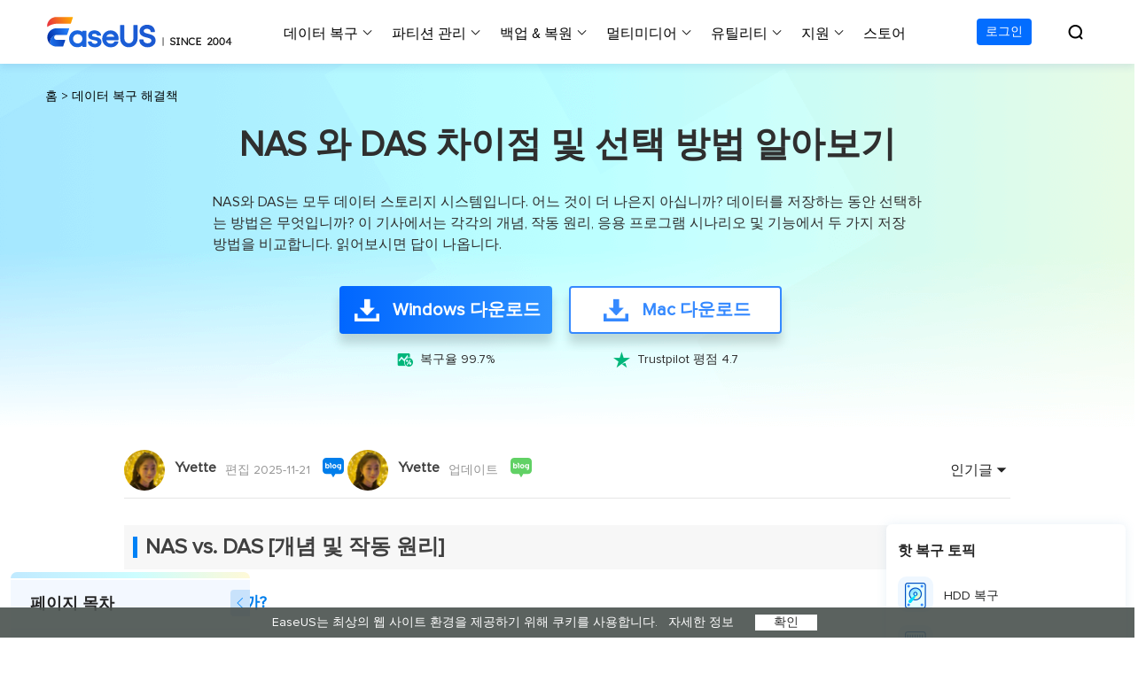

--- FILE ---
content_type: text/html; charset=utf-8
request_url: https://www.easeus.co.kr/data-recovery-solution/nas-vs-das.html
body_size: 23338
content:
<!DOCTYPE html>
<html lang="ko">
    <head>
        <meta content="initial-scale=1.0,user-scalable=no,maximum-scale=1,width=device-width" name="viewport" />
        <meta content="telephone=no" name="format-detection" />
        <meta content="black" name="apple-mobile-web-app-status-bar-style" />
        <meta content="yes" name="apple-mobile-web-app-capable" />
        <meta http-equiv="Content-Type" content="text/html; charset=utf-8" />
        <meta property="og:type" content="website">
        <meta property="og:site_name" content="easeus" />
        <meta name="robots" content="index,follow,all" />
        <meta name="naver-site-verification" content="244593d786a9b470fa69fc0c46da3f103131a4e9" />
        <link rel="stylesheet" type="text/css" href="/default2/css/base.css?version=1" />
        <link rel="stylesheet" type="text/css" href="/default2/2019/css/article/article.css" />
        <script type="text/javascript" src="/default/js/jquery.js" data-cfasync="false"></script>
        <script type="aefc4f954e278f32d9d09c87-text/javascript" src="/default/js/globle.js"></script>
        <link rel="shortcut icon" href="/images/fav.ico" mce_href="/images/fav.ico" type="image/x-icon" />

      <link type="text/css" rel="stylesheet" href="/default/css/article.css"/>
      <link type="text/css" rel="stylesheet" href="/default/css/media_article.css"/>
        <title>NAS 와  DAS 차이점 및 선택 방법 알아보기 - EaseUS</title>
        <meta name="keywords" content="NAS 와  DAS 차이점, NAS DAS" />
        <meta name="description" content="NAS와 DAS는 모두 데이터 스토리지 시스템입니다. 어느 것이 더 나은지 아십니까? 데이터를 저장하는 동안 선택하는 방법은 무엇입니까? 이 기사에서는 각각의 개념, 작동 원리, 응용 프로그램 시나리오 및 기능에서 두 가지 저장 방법을 비교합니다. 읽어보시면 답이 나옵니다." />
        <meta name="robots" content="max-image-preview:large, max-snippet:-1, max-video-preview:-1" />
        <link rel="canonical" href="https://www.easeus.co.kr/data-recovery-solution/nas-vs-das.html" />
       <meta property="og:description" content="NAS와 DAS는 모두 데이터 스토리지 시스템입니다. 어느 것이 더 나은지 아십니까? 데이터를 저장하는 동안 선택하는 방법은 무엇입니까? 이 기사에서는 각각의 개념, 작동 원리, 응용 프로그램 시나리오 및 기능에서 두 가지 저장 방법을 비교합니다. 읽어보시면 답이 나옵니다."/>
       <meta property="og:locale" content="ko_KR"/>
       <meta property="og:type" content="article"/>
       <meta property="og:site_name" content="EaseUS"/>
       <meta property="og:url" content="https://www.easeus.co.kr/data-recovery-solution/nas-vs-das.html" />
       <meta property="twitter:site" content="@easeus_software"/>
       <meta property="twitter:card" content="summary_large_image"/>
       <meta property="twitter:creator" content="@easeus_software"/>
       <meta name="twitter:description" content="NAS와 DAS는 모두 데이터 스토리지 시스템입니다. 어느 것이 더 나은지 아십니까? 데이터를 저장하는 동안 선택하는 방법은 무엇입니까? 이 기사에서는 각각의 개념, 작동 원리, 응용 프로그램 시나리오 및 기능에서 두 가지 저장 방법을 비교합니다. 읽어보시면 답이 나옵니다." />
       <meta property="article:section" content="데이터 복구 해결책"/>
       <meta property="article:published_time" content="2025-11-21 16:24:04"/>
       <meta property="article:modified_time" content="2025-11-21 16:24:04"/>
       <meta property="article:updated_time" content="2025-11-21 16:24:04"/>
       <meta property="og:title" content="NAS 와  DAS 차이점 및 선택 방법 알아보기" />
       <meta name="twitter:title" content="NAS 와  DAS 차이점 및 선택 방법 알아보기" />
       <meta property="og:image" content="https://www.easeus.co.kr/images/en/wiki-news/nas-vs-das-1.png" />
       <meta property="og:secure_url" content="https://www.easeus.co.kr/images/en/wiki-news/nas-vs-das-1.png" />
       <meta property="twitter:image" content="https://www.easeus.co.kr/images/en/wiki-news/nas-vs-das-1.png" />
       <link rel="amphtml" href="https://www.easeus.co.kr/amp/data-recovery-solution/nas-vs-das.html" />
        <script type="application/ld+json">
                {
                "@context": "https://schema.org",
                "@type": "Article",
                "mainEntityOfPage": {
                "@type": "WebPage",
                "@id": "https://www.easeus.co.kr/data-recovery-solution/nas-vs-das.html"
                },
                "headline": "NAS 와  DAS 차이점 및 선택 방법 알아보기 - EaseUS",
                "image": [
                "https://www.easeus.co.kr/images/en/wiki-news/nas-vs-das-1.png"
                ],
                "datePublished": "Oct 27, 2022",
                "dateModified": "Nov 21, 2025",
                "author": [
{
                                "@type": "Person",
                                "name": "Yvette",
                                "url": "https://www.easeus.co.kr/author/yvette.html"
                     }],
                "publisher": {
                "@type": "Organization",
                "name": "EaseUS",
                "logo": {
                "@type": "ImageObject",
                "url":"https://www.easeus.co.kr/images_2016/easeus-logo-s.png"
                }
                },
                "description": "NAS와 DAS는 모두 데이터 스토리지 시스템입니다. 어느 것이 더 나은지 아십니까? 데이터를 저장하는 동안 선택하는 방법은 무엇입니까? 이 기사에서는 각각의 개념, 작동 원리, 응용 프로그램 시나리오 및 기능에서 두 가지 저장 방법을 비교합니다. 읽어보시면 답이 나옵니다."
               }
       </script>
        <script type="application/ld+json">
                {
                "@context": "https://schema.org",
                "@type": "BreadcrumbList",
                "itemListElement":[{
			"@type": "ListItem",
			"position":1,
			"name":"EaseUS",
			"item":"https://www.easeus.co.kr"
                },{
			"@type": "ListItem",
			"position":2,
			"name":"데이터 복구 해결책",
			"item":"https://www.easeus.co.kr/data-recovery-solution/"
                },{
			"@type": "ListItem",
			"position":3,
			"name":"NAS 와  DAS 차이점 및 선택 방법 알아보기"
                }]
                }
       </script>
     </head>
 <body>
    <!--header start--><style>
    .header_2023{z-index: 200;}
</style>
<div class="header_2023">
    <div class="wrap">
        <div class="close_box">
            <div class="close">
                <div>&nbsp;</div>
                <div>&nbsp;</div>
                <div>&nbsp;</div>
            </div>
        </div>
        <a href="/" class="logo">&nbsp;</a>
        <div class="nav_box">
            <ul class="nav">
                <li>
                    <a class="nav_a" href="/data-recovery-software/" onclick="if (!window.__cfRLUnblockHandlers) return false; gtag('event', 'Data Recovery', { 'event_category' : 'navigation','event_label' : 'drw'});" data-cf-modified-aefc4f954e278f32d9d09c87-="">데이터 복구</a>
                    <div class="pro_content">
                        <div class="box_all">
                            <div class="list_box">
                                <div class="arrow">&nbsp;</div>
                                <div class="list">
                                    <a class="li arr" href="/data-recovery-software/" onclick="if (!window.__cfRLUnblockHandlers) return false; gtag('event', 'Data Recovery', { 'event_category' : 'navigation','event_label' : 'drw-pro'});" data-cf-modified-aefc4f954e278f32d9d09c87-="">
                                        <div class="icon drw1">&nbsp;</div>
                                        <div class="word">
                                            <div class="t">데이터 복구 마법사 Windows</div>
                                            <div class="d">Windows 데이터 복구</div>
                                        </div>
                                    </a>
                                    <a class="li arr" href="/mac-data-recovery-software/" onclick="if (!window.__cfRLUnblockHandlers) return false; gtag('event', 'Data Recovery', { 'event_category' : 'navigation','event_label' : 'drwmac-pro'});" data-cf-modified-aefc4f954e278f32d9d09c87-="">
                                        <div class="icon macdrw">&nbsp;</div>
                                        <div class="word">
                                            <div class="t">데이터 복구 마법사 Mac</div>
                                            <div class="d">Mac 데이터 복구</div>
                                        </div>
                                    </a>
                                    <a class="li arr" href="/ios-data-recovery-software/" onclick="if (!window.__cfRLUnblockHandlers) return false; gtag('event', 'Data Recovery', { 'event_category' : 'navigation','event_label' : 'MobiSaver-index'});" data-cf-modified-aefc4f954e278f32d9d09c87-="">
                                        <div class="icon drw2">&nbsp;</div>
                                        <div class="word">
                                            <div class="t">MobiSaver (iOS &amp; Android)</div>
                                            <div class="d">모바일 데이터 복구</div>
                                        </div>
                                    </a>
                                    <a class="li" href="/partition-recovery/" onclick="if (!window.__cfRLUnblockHandlers) return false; gtag('event', 'Data Recovery', { 'event_category' : 'navigation','event_label' : 'Partition Recovery'});" data-cf-modified-aefc4f954e278f32d9d09c87-="">
                                        <div class="icon drw4">&nbsp;</div>
                                        <div class="word">
                                            <div class="t">파티션 복구</div>
                                            <div class="d">잃어버린 파티션 복구하기</div>
                                        </div>
                                    </a>
                                    <a class="li arr" href="/repair-tools/" onclick="if (!window.__cfRLUnblockHandlers) return false; gtag('event', 'Data Recovery', { 'event_category' : 'navigation','event_label' : 'repair tools'});" data-cf-modified-aefc4f954e278f32d9d09c87-="">
                                        <div class="icon repaire">&nbsp;</div>
                                        <div class="word">
                                            <div class="t">AI 복원 &nbsp;<span class="new_word">AI-Powered</span></div>
                                            <div class="d">손상된 동영상, 사진 및 파일 복구</div>
                                        </div>
                                    </a>
                                    <p class="title">기타 복구 제품</p>
                                    <a class="li " href="/data-recovery-software/data-recovery-service.html" onclick="if (!window.__cfRLUnblockHandlers) return false; gtag('event', 'Data Recovery', { 'event_category' : 'navigation','event_label' : 'manualrecovery-index'});" data-cf-modified-aefc4f954e278f32d9d09c87-="">
                                        <div class="icon manual">&nbsp;</div>
                                        <div class="word">
                                            <div class="t">데이터 복구 서비스</div>
                                            <div class="d">전문 데이터 복구 서비스</div>
                                        </div>
                                    </a>
                                </div>
                                <!--<a href="/" class="more">All Products</a>
                                 <dl class="resource">
                                    <dt class="t">Resources</dt>
                                    <dd class="d"><a href="/">Overview</a></dd>
                                    <dd class="d"><a href="/">Comparison</a></dd>
                                    <dd class="d"><a href="/">Lastest  Sales</a></dd>
                                </dl> -->
                            </div>
                            <div class="side_box">
                                <dl>

                                    <dd><a href="/data-recovery-software/data-recovery-wizard-free.html" onclick="if (!window.__cfRLUnblockHandlers) return false; gtag('event', 'Data Recovery', { 'event_category' : 'navigation','event_label' : 'drw-free'});" data-cf-modified-aefc4f954e278f32d9d09c87-="">데이터 복구 무료</a></dd>
                                    <dd><a href="/data-recovery-software/data-recovery-wizard.html" onclick="if (!window.__cfRLUnblockHandlers) return false; gtag('event', 'Data Recovery', { 'event_category' : 'navigation','event_label' : 'drw-pro'});" data-cf-modified-aefc4f954e278f32d9d09c87-="">데이터 복구 프로</a></dd>
                                    <dd><a href="/data-recovery-software/data-recovery-wizard-technician.html" onclick="if (!window.__cfRLUnblockHandlers) return false; gtag('event', 'Data Recovery', { 'event_category' : 'navigation','event_label' : 'drw-tech'});" data-cf-modified-aefc4f954e278f32d9d09c87-="">데이터 복구 테크니션</a></dd>
                                </dl>

                            </div>
                            <div class="side_box">

                                <dl>

                                    <dd><a href="/data-recovery-software/mac-data-recovery-wizard-free.html" onclick="if (!window.__cfRLUnblockHandlers) return false; gtag('event', 'Data Recovery', { 'event_category' : 'navigation','event_label' : 'mac-drw-free'});" data-cf-modified-aefc4f954e278f32d9d09c87-="">데이터 복구 무료</a></dd>
                                    <dd><a href="/data-recovery-software/mac-data-recovery-wizard.html" onclick="if (!window.__cfRLUnblockHandlers) return false; gtag('event', 'Data Recovery', { 'event_category' : 'navigation','event_label' : 'mac-drw-pro'});" data-cf-modified-aefc4f954e278f32d9d09c87-="">데이터 복구 프로</a></dd>
                                    <dd><a href="/data-recovery-software/mac-data-recovery-wizard-technician.html" onclick="if (!window.__cfRLUnblockHandlers) return false; gtag('event', 'Data Recovery', { 'event_category' : 'navigation','event_label' : 'mac-drw-tech'});" data-cf-modified-aefc4f954e278f32d9d09c87-="">데이터 복구 테크니션</a></dd>
                                </dl>
                            </div>
                            <div class="side_box">
                                <dl>
                                    <dt>iOS기기</dt>
                                    <dd><a href="/mobile-tool/free-iphone-data-recovery.html" onclick="if (!window.__cfRLUnblockHandlers) return false; gtag('event', 'Data Recovery', { 'event_category' : 'navigation','event_label' : 'ms_ios_free'});" data-cf-modified-aefc4f954e278f32d9d09c87-="">데이터 복구 무료</a></dd>
                                    <dd><a href="/mobile-tool/iphone-data-recovery-pro.html" onclick="if (!window.__cfRLUnblockHandlers) return false; gtag('event', 'Data Recovery', { 'event_category' : 'navigation','event_label' : 'ms_ios_pro'});" data-cf-modified-aefc4f954e278f32d9d09c87-="">데이터 복구 프로</a></dd>
                                </dl>
                                <dl>
                                    <dt>Android기기</dt>
                                    <dd><a href="/android-data-recovery-software/free-android-data-recovery.html" onclick="if (!window.__cfRLUnblockHandlers) return false; gtag('event', 'Data Recovery', { 'event_category' : 'navigation','event_label' : 'ms_android_free'});" data-cf-modified-aefc4f954e278f32d9d09c87-="">데이터 복구 무료</a></dd>
                                    <dd><a href="/android-data-recovery-software/android-data-recovery.html" onclick="if (!window.__cfRLUnblockHandlers) return false; gtag('event', 'Data Recovery', { 'event_category' : 'navigation','event_label' : 'ms_android_pro'});" data-cf-modified-aefc4f954e278f32d9d09c87-="">데이터 복구 프로</a></dd>
                                    <dd><a href="/android-data-recovery-software/app-version.html" onclick="if (!window.__cfRLUnblockHandlers) return false; gtag('event', 'Data Recovery', { 'event_category' : 'navigation','event_label' : 'ms_android_app'});" data-cf-modified-aefc4f954e278f32d9d09c87-="">데이터 복구 App</a></dd>
                                </dl>
                            </div>
                            <div class="side_box">
                                <dl>
								    <dt>PC 버전</dt>
                                    <dd><a href="/repair-tools/video-repair.html" onclick="if (!window.__cfRLUnblockHandlers) return false; gtag('event', 'Data Recovery', { 'event_category' : 'navigation','event_label' : 'video repair'});" data-cf-modified-aefc4f954e278f32d9d09c87-="">손상된 동영상 복구 </a></dd>
                                    <dd><a href="/repair-tools/photo-repair.html" onclick="if (!window.__cfRLUnblockHandlers) return false; gtag('event', 'Data Recovery', { 'event_category' : 'navigation','event_label' : 'photo repair'});" data-cf-modified-aefc4f954e278f32d9d09c87-="">손상된 사진 복구 </a></dd>
                                    <dd><a href="/repair-tools/document-repair.html" onclick="if (!window.__cfRLUnblockHandlers) return false; gtag('event', 'Data Recovery', { 'event_category' : 'navigation','event_label' : 'document repair'});" data-cf-modified-aefc4f954e278f32d9d09c87-="">손상된 파일 복구 </a></dd>
								</dl>
								<dl>
									<dt>온라인 도구</dt>
                                    <dd><a href="https://repair.easeus.com/kr/index.html" onclick="if (!window.__cfRLUnblockHandlers) return false; gtag('event', 'Data Recovery', { 'event_category' : 'navigation','event_label' : 'online video repair'});" data-cf-modified-aefc4f954e278f32d9d09c87-="">온라인 동영상 복구 </a></dd>
									<dd><a href="https://repair.easeus.com/kr/photo-repair/index.html" onclick="if (!window.__cfRLUnblockHandlers) return false; gtag('event', 'Data Recovery', { 'event_category' : 'navigation','event_label' : 'online photo repair'});" data-cf-modified-aefc4f954e278f32d9d09c87-="">온리인 사진 복구</a></dd>
                                    <dd><a href="https://repair.easeus.com/kr/file-repair/index.html" onclick="if (!window.__cfRLUnblockHandlers) return false; gtag('event', 'Data Recovery', { 'event_category' : 'navigation','event_label' : 'online file repair'});" data-cf-modified-aefc4f954e278f32d9d09c87-="">온리인 파일 복구</a></dd>
                                </dl>
                            </div>
                        </div>
                </li>
                <li>
                    <a class="nav_a" href="/partition-manager/" onclick="if (!window.__cfRLUnblockHandlers) return false; gtag('event', 'Partition Manager', { 'event_category' : 'navigation','event_label' : 'epm'});" data-cf-modified-aefc4f954e278f32d9d09c87-="">파티션 관리</a>
                    <div class="pro_content">
                        <div class="box_all">
                            <div class="list_box">
                                <div class="arrow">&nbsp;</div>
                                <div class="list">
                                    <a class="li arr" href="/partition-manager/" onclick="if (!window.__cfRLUnblockHandlers) return false; gtag('event', 'Partition Manager', { 'event_category' : 'navigation','event_label' : 'epm-index'});" data-cf-modified-aefc4f954e278f32d9d09c87-="">
                                        <div class="icon epm1">&nbsp;</div>
                                        <div class="word">
                                            <div class="t">파티션 마스터 Windows</div>
                                            <div class="d">개인 디스크 관리 툴</div>
                                        </div>
                                    </a>
                                    <a class="li" href="/partition-manager/disk-partition-manager-for-mac.html" onclick="if (!window.__cfRLUnblockHandlers) return false; gtag('event', 'Partition Manager', { 'event_category' : 'navigation','event_label' : 'epm-mac'});" data-cf-modified-aefc4f954e278f32d9d09c87-="">
                                        <div class="icon epm1">&nbsp;</div>
                                        <div class="word">
                                            <div class="t">파티션 마스터 Mac</div>
                                            <div class="d">Mac 디스크 관리 도구 </div>
                                        </div>
                                    </a>
                                    <a class="li" href="/partition-manager/epm-enterprise.html" onclick="if (!window.__cfRLUnblockHandlers) return false; gtag('event', 'Partition Manager', { 'event_category' : 'navigation','event_label' : 'epm-Enterprise'});" data-cf-modified-aefc4f954e278f32d9d09c87-="">
                                        <div class="icon epm2">&nbsp;</div>
                                        <div class="word">
                                            <div class="t">파티션 마스터 기업</div>
                                            <div class="d">비지니스 디스크 관리 최적화 프로그램</div>
                                        </div>
                                    </a>
                                    <a class="li arr" href="/disk-copy/" onclick="if (!window.__cfRLUnblockHandlers) return false; gtag('event', 'Partition Manager', { 'event_category' : 'navigation','event_label' : 'disk copy'});" data-cf-modified-aefc4f954e278f32d9d09c87-="">
                                        <div class="icon tb5">&nbsp;</div>
                                        <div class="word">
                                            <div class="t">디스크 복제</div>
                                            <div class="d">HDD/SSD 복제 프로그램</div>
                                        </div>
                                    </a>
                                </div>
                                <!--<dl class="resource">
                                    <dt class="t">Resources</dt>
                                    <dd class="d"><a href="/">MBR to GPT</a></dd>
                                    <dd class="d"><a href="/">Migrate OS to SSD</a></dd>
                                    <dd class="d"><a href="/">Partition Recovery</a></dd>
                                </dl>-->
                            </div>
                            <div class="side_box">
                                <dl>
                                    <dd><a href="/partition-manager/partition-master-free.html" onclick="if (!window.__cfRLUnblockHandlers) return false; gtag('event', 'Partition Manager', { 'event_category' : 'navigation','event_label' : 'epm-free'});" data-cf-modified-aefc4f954e278f32d9d09c87-="">파티션 마스터 무료</a></dd>
                                    <dd><a href="/partition-manager/partition-master.html" onclick="if (!window.__cfRLUnblockHandlers) return false; gtag('event', 'Partition Manager', { 'event_category' : 'navigation','event_label' : 'epm-pro'});" data-cf-modified-aefc4f954e278f32d9d09c87-="">파티션 마스터 프로</a></dd>
                                </dl>
                            </div>
                            <div class="side_box">
                                <dl>
                                    <dd><a href="/disk-copy/home-edition/ " onclick="if (!window.__cfRLUnblockHandlers) return false; gtag('event', 'Partition Manager', { 'event_category' : 'navigation','event_label' : 'disk copy'});" data-cf-modified-aefc4f954e278f32d9d09c87-="">하드 디스크 복제 프로 </a></dd>
                                    <dd><a href="/disk-copy/ssd-cloning-software.html" onclick="if (!window.__cfRLUnblockHandlers) return false; gtag('event', 'Partition Manager', { 'event_category' : 'navigation','event_label' : 'disk copy'});" data-cf-modified-aefc4f954e278f32d9d09c87-="">SSD 마이그레이션</a></dd>
                                    <dd><a href="/disk-copy/technician-edition/ " onclick="if (!window.__cfRLUnblockHandlers) return false; gtag('event', 'Partition Manager', { 'event_category' : 'navigation','event_label' : 'disk copy'});" data-cf-modified-aefc4f954e278f32d9d09c87-="">하드 디스크 복제 테크니션 </a></dd>
                                </dl>
                            </div>
                        </div>
                    </div>
                </li>
                <li>
                    <a class="nav_a" href="/backup-software/" onclick="if (!window.__cfRLUnblockHandlers) return false; gtag('event', 'Backup Restore', { 'event_category' : 'navigation','event_label' : 'tb'});" data-cf-modified-aefc4f954e278f32d9d09c87-="">백업 &amp; 복원</a>
                    <div class="pro_content">
                        <div class="box_all">
                            <div class="list_box">
                                <div class="arrow">&nbsp;</div>
                                <div class="list">
                                    <a class="li arr" href="/backup-software/" onclick="if (!window.__cfRLUnblockHandlers) return false; gtag('event', 'Backup Restore', { 'event_category' : 'navigation','event_label' : 'tb-index'});" data-cf-modified-aefc4f954e278f32d9d09c87-="">
                                        <div class="icon tb1">&nbsp;</div>
                                        <div class="word">
                                            <div class="t">투두 백업 개인버전</div>
                                            <div class="d">개인 백업 솔루션</div>
                                        </div>
                                    </a>
                                    <a class="li" href="/backup-software/tb-enterprise.html" rel="nofollow" onclick="if (!window.__cfRLUnblockHandlers) return false; gtag('event', 'Backup Restore', { 'event_category' : 'navigation','event_label' : 'tb-Enterprise'});" data-cf-modified-aefc4f954e278f32d9d09c87-="">
                                        <div class="icon tb2">&nbsp;</div>
                                        <div class="word">
                                            <div class="t">투두 백업 기업버전</div>
                                            <div class="d">워크스테이션 및 서버 백업 솔루션</div>
                                        </div>
                                    </a>
                                    <a class="li" href="/backup-software/tb-technician.html" rel="nofollow" onClick="if (!window.__cfRLUnblockHandlers) return false; gtag('event', 'Backup Restore', { 'event_category' : 'navigation','event_label' : 'tb-technician'});" data-cf-modified-aefc4f954e278f32d9d09c87-="">
                                        <div class="icon tb7">&nbsp;</div>
                                        <div class="word">
                                            <div class="t">투두 백업 테크니션</div>
                                            <div class="d">비지니스 백업 솔루션</div>
                                        </div>
                                    </a>
                                    <p class="title">중앙 집중식 솔루션</p>
                                    <a class="li" href="/backup-software/backup-center.html" rel="nofollow" onclick="if (!window.__cfRLUnblockHandlers) return false; gtag('event', 'Backup Restore', { 'event_category' : 'navigation','event_label' : 'tb-Central Management'});" data-cf-modified-aefc4f954e278f32d9d09c87-="">
                                        <div class="icon tb3">&nbsp;</div>
                                        <div class="word">
                                            <div class="t">중앙 관리 콘솔</div>
                                            <div class="d">중앙 집중식 백업 전략</div>
                                        </div>
                                    </a>
                                    <a class="li" href="/backup-software/deploy-manager.html" rel="nofollow" onclick="if (!window.__cfRLUnblockHandlers) return false; gtag('event', 'Backup Restore', { 'event_category' : 'navigation','event_label' : 'tb-System Deploy'});" data-cf-modified-aefc4f954e278f32d9d09c87-="">
                                        <div class="icon tb4">&nbsp;</div>
                                        <div class="word">
                                            <div class="t">시스템 배포</div>
                                            <div class="d">스마트 Windows 배포</div>
                                        </div>
                                    </a>
                                </div>
                                <!-- <a href="/" class="more">All Products</a>
                                <dl class="resource">
                                    <dt class="t">Resources</dt>
                                    <dd class="d"><a href="/">MBR to GPT</a></dd>
                                    <dd class="d"><a href="/">Migrate OS to SSD</a></dd>
                                    <dd class="d"><a href="/">Partition Recovery</a></dd>
                                </dl> -->
                            </div>
                            <div class="side_box">
                                <dl>
                                    <dd><a href="/backup-software/todo-backup-free.html" onclick="if (!window.__cfRLUnblockHandlers) return false; gtag('event', 'Backup Restore', { 'event_category' : 'navigation','event_label' : 'tb-free'});" data-cf-modified-aefc4f954e278f32d9d09c87-="">투두 백업 무료</a></dd>
                                    <dd><a href="/backup-software/todo-backup-home.html" onclick="if (!window.__cfRLUnblockHandlers) return false; gtag('event', 'Backup Restore', { 'event_category' : 'navigation','event_label' : 'tb-home'});" data-cf-modified-aefc4f954e278f32d9d09c87-="">투두 백업 홈</a></dd>
                                    <dd><a href="/backup-software/todo-backup-mac.html" rel="nofollow" onclick="if (!window.__cfRLUnblockHandlers) return false; gtag('event', 'Backup Restore', { 'event_category' : 'navigation','event_label' : 'tb-mac'});" data-cf-modified-aefc4f954e278f32d9d09c87-="">투두 백업 Mac</a></dd>
                                </dl>
                            </div>
                        </div>
                    </div>
                </li>
                <li>
                    <span class="nav_a">멀티미디어</span>
                    <div class="pro_content">
                        <div class="box_all">
                            <div class="list_box">
                                <div class="arrow">&nbsp;</div>
                                <div class="list">
                                    <p class="title">스크린 캡쳐</p>
                                    <a class="li arr" href="/screen-recorder/index.html" onclick="if (!window.__cfRLUnblockHandlers) return false; gtag('event', 'Multimedia', { 'event_category' : 'navigation','event_label' : 'ere'});" data-cf-modified-aefc4f954e278f32d9d09c87-="">
                                        <div class="icon mult4">&nbsp;</div>
                                        <div class="word">
                                            <div class="t">RecExperts</div>
                                            <div class="d">비디오/오디오/웹캠 녹화</div>
                                        </div>
                                    </a>
                                    <a class="li" href="/screen-recorder/screenshot.html" onclick="if (!window.__cfRLUnblockHandlers) return false; gtag('event', 'Multimedia', { 'event_category' : 'navigation','event_label' : 'screenshot'})" data-cf-modified-aefc4f954e278f32d9d09c87-="">
                                        <div class="new">&nbsp;</div>
                                        <div class="icon screenshot">&nbsp;</div>
                                        <div class="word">
                                            <div class="t">스크린샷</div>
                                            <div class="d">무료 컴퓨터 캡쳐 도구</div>
                                        </div>
                                    </a>
                                    <a class="li" href="/screen-recorder/online.html" onclick="if (!window.__cfRLUnblockHandlers) return false; gtag('event', 'Multimedia', { 'event_category' : 'navigation','event_label' : 'online_screen_recorder'})" data-cf-modified-aefc4f954e278f32d9d09c87-="">
                                        <div class="new">&nbsp;</div>
                                        <div class="icon online_re">&nbsp;</div>
                                        <div class="word">
                                            <div class="t">온라인 스크린 레코더</div>
                                            <div class="d">온라인에서 무료 화면 녹화하기</div>
                                        </div>
                                    </a>
                                    <p class="title">비디오 툴깃</p>
                                    <a class="li" href="/multimedia/video-editor.html" onclick="if (!window.__cfRLUnblockHandlers) return false; gtag('event', 'Multimedia', { 'event_category' : 'navigation','event_label' : 'eve'});" data-cf-modified-aefc4f954e278f32d9d09c87-="">
                                        <div class="icon mult1">&nbsp;</div>
                                        <div class="word">
                                            <div class="t">비디오 에디터</div>
                                            <div class="d">간편한 동영상 편집 소프트웨어</div>
                                        </div>
                                    </a>
                                    <a class="li arr" href="/video-downloader/index.html" onclick="if (!window.__cfRLUnblockHandlers) return false; gtag('event', 'Multimedia', { 'event_category' : 'navigation','event_label' : 'evd'});" data-cf-modified-aefc4f954e278f32d9d09c87-="">
                                        <div class="new">&nbsp;</div>
                                        <div class="icon mult2">&nbsp;</div>
                                        <div class="word">
                                            <div class="t">동영상 다운로더</div>
                                            <div class="d">동영상 다운로드 맟 음원 추출</div>
                                        </div>
                                    </a>
                                    <a class="li" href="/video-converter/index.html" onclick="if (!window.__cfRLUnblockHandlers) return false; gtag('event', 'Multimedia', { 'event_category' : 'navigation','event_label' : 'evc'});" data-cf-modified-aefc4f954e278f32d9d09c87-="">
                                        <div class="new">&nbsp;</div>
                                        <div class="icon mult_all">&nbsp;</div>
                                        <div class="word">
                                            <div class="t">비디오 키트</div>
                                            <div class="d">올인원 비디오 변환 툴깃</div>
                                        </div>
                                    </a>
                                    <p class="title">오디오 툴</p>
                                    <a class="li" href="/utilities/voice-changer.html" onclick="if (!window.__cfRLUnblockHandlers) return false; gtag('event', 'navigation', { 'event_category' : 'Products','event_label' : 'evw'})" data-cf-modified-aefc4f954e278f32d9d09c87-="">
                                        <div class="new">&nbsp;</div>
                                        <div class="icon voice_changer">&nbsp;</div>
                                        <div class="word">
                                            <div class="t">보이스 웨이브</div>
                                            <div class="d">실시간 AI 음성 변조 프로그램</div>
                                        </div>
                                    </a>
                                    <a class="li" href="/iphone-ringtone-maker/index.html" rel="nofollow" onClick="if (!window.__cfRLUnblockHandlers) return false; gtag('event', 'Multimedia', { 'event_category' : 'navigation','event_label' : 'ringtone'});" data-cf-modified-aefc4f954e278f32d9d09c87-="">
                                        <div class="icon mult5">&nbsp;</div>
                                        <div class="word">
                                            <div class="t">벨소리 에디터</div>
                                            <div class="d">iPhone용 벨소리 만들기</div>
                                        </div>
                                    </a>
                                </div>
                            </div>
                            <div class="side_box">
                                <dl>
                                    <dd><a href="/screen-recorder/index.html" onclick="if (!window.__cfRLUnblockHandlers) return false; gtag('event', 'ScreenRecording', { 'event_category' : 'navigation','event_label' : 'ere_win'});" data-cf-modified-aefc4f954e278f32d9d09c87-=""> Windows버전 RecExperts</a></dd>
                                    <dd><a href="/screen-recorder/mac.html" onclick="if (!window.__cfRLUnblockHandlers) return false; gtag('event', 'ScreenRecording', { 'event_category' : 'navigation','event_label' : 'ere_mac'});" data-cf-modified-aefc4f954e278f32d9d09c87-="">Mac버전 RecExperts </a></dd>
                                </dl>
                            </div>
                            <div class="side_box">
                                <dl>
                                    <dd><a href="/video-downloader/index.html" onclick="if (!window.__cfRLUnblockHandlers) return false; gtag('event', 'Multimedia', { 'event_category' : 'navigation','event_label' : 'evd_win'});" data-cf-modified-aefc4f954e278f32d9d09c87-="">비디오 다운로더 Windows 버전</a></dd>
                                    <dd><a href="/video-downloader/video-downloader-mac.html" onclick="if (!window.__cfRLUnblockHandlers) return false; gtag('event', 'Multimedia', { 'event_category' : 'navigation','event_label' : 'evd_mac'});" data-cf-modified-aefc4f954e278f32d9d09c87-="">비디오 다운로더 Mac 버전</a></dd>
                                </dl>
                            </div>
                        </div>
                    </div>
                </li>
                <li>
                    <span class="nav_a">유틸리티</span>
                    <div class="pro_content utilities">
                        <div class="box_all">
                            <div class="list_box no2">
                                <div class="arrow">&nbsp;</div>
                                <div class="title_li">
                                    <span class="li current">데이터 전송</span>
                                    <span class="li">파일 관리</span>
                                    <span class="li">아이폰 도구</span>
                                    <span class="li">기타 제품</span>
                                    <!-- <a href="/" class="more">All Products</a>-->
                                </div>
                                <div class="list">
                                    <div class="title_show">
                                        <p class="title">컴퓨터 전송</p>
                                        <a class="li arr" href="/pc-transfer-software/index.html" onclick="if (!window.__cfRLUnblockHandlers) return false; gtag('event', 'Utilities', { 'event_category' : 'navigation','event_label' : 'Transfer-pc transfer-pro'});" data-cf-modified-aefc4f954e278f32d9d09c87-="">
                                            <div class="icon utilitie1">&nbsp;</div>
                                            <div class="word">
                                                <div class="t">Todo PCTrans</div>
                                                <div class="d">PC 간 데이터 전송</div>
                                            </div>
                                        </a>
                                        <a class="li" href="/pc-transfer-software/app-move.html" onclick="if (!window.__cfRLUnblockHandlers) return false; gtag('event', 'Utilities', { 'event_category' : 'navigation','event_label' : 'Transfer-pc appmove'});" data-cf-modified-aefc4f954e278f32d9d09c87-="">
                                            <div class="icon appmove">&nbsp;</div>
                                            <div class="word">
                                                <div class="t">AppMove</div>
                                                <div class="d">로컬 디스크 간에 앱 전송</div>
                                            </div>
                                        </a>
                                        <a class="li arr" href="/phone-transfer/" onclick="if (!window.__cfRLUnblockHandlers) return false; gtag('event', 'Utilities', { 'event_category' : 'navigation','event_label' : 'Transfer-mm-index'});" data-cf-modified-aefc4f954e278f32d9d09c87-="">
                                            <div class="icon utilitie2">&nbsp;</div>
                                            <div class="word">
                                                <div class="t">무비무버</div>
                                                <div class="d">iPhone 데이터 전송</div>
                                            </div>
                                        </a>
                                        <a class="li" href="/utilities/chat-transfer.html" onclick="if (!window.__cfRLUnblockHandlers) return false; gtag('event', 'Utilities', { 'event_category' : 'navigation','event_label' : 'Transfer_chattrans'});" data-cf-modified-aefc4f954e278f32d9d09c87-="">
                                            <div class="new">&nbsp;</div>
                                            <div class="icon chattrans">&nbsp;</div>
                                            <div class="word">
                                                <div class="t">ChatTrans</div>
                                                <div class="d">간편한 전송 백업 및 복원 도구</div>
                                            </div>
                                        </a>
                                        <a class="li" href="/utilities/ostogo.html" onclick="if (!window.__cfRLUnblockHandlers) return false; gtag('event', 'Utilities', { 'event_category' : 'navigation','event_label' : 'Transfer-OS2GO'});" data-cf-modified-aefc4f954e278f32d9d09c87-="">
                                            <div class="icon tb6">&nbsp;</div>
                                            <div class="word">
                                                <div class="t">OS2Go</div>
                                                <div class="d">Windows To Go 제작자</div>
                                            </div>
                                        </a>
                                    </div>
                                    <div class="title_show hidden">
                                        <p class="title">파일 관리자</p>
                                        <a class="li" href="/pdf-editor/index.html" onclick="if (!window.__cfRLUnblockHandlers) return false; gtag('event', 'Utilities', { 'event_category' : 'navigation','event_label' : 'File Management-PDF'});" data-cf-modified-aefc4f954e278f32d9d09c87-="">
                                            <div class="icon utilitie7">&nbsp;</div>
                                            <div class="word">
                                                <div class="t">PDF 에디터</div>
                                                <div class="d">PDF 생성, 편집 또는 변환</div>
                                            </div>
                                        </a>
                                        <a class="li" href="/pdf-converter/" rel="nofollow" onClick="if (!window.__cfRLUnblockHandlers) return false; gtag('event', 'Utilities', { 'event_category' : 'navigation','event_label' : 'File Management-PDF converter'})" data-cf-modified-aefc4f954e278f32d9d09c87-="">
                                            <div class="new">&nbsp;</div>
                                            <div class="icon pdf_c">&nbsp;</div>
                                            <div class="word">
                                                <div class="t">PDF 변환하기</div>
                                                <div class="d">PDF 파일 변환</div>
                                            </div>

                                        </a>
                                        <!-- <a class="li" href="https://pdf.easeus.com/pdf-online/" rel="nofollow" onclick="gtag('event', 'Utilities', { 'event_category' : 'navigation','event_label' : 'File Management-PDF online '});">
                                            <div class="new">&nbsp;</div>
                                            <div class="icon utilitie12">&nbsp;</div>
                                            <div class="word">
                                                <div class="t">PDF 온라인</div>
                                                <div class="d">PDF에서 다른 형식으로 파일 변환</div>
                                            </div>
                                        </a>-->
                                        <a class="li" href="/dupfiles-cleaner/" rel="nofollow" onClick="if (!window.__cfRLUnblockHandlers) return false; gtag('event', 'Utilities', { 'event_category' : 'navigation','event_label' : 'File Management-dfc'});" data-cf-modified-aefc4f954e278f32d9d09c87-="">
                                            <div class="icon utilitie16">&nbsp;</div>
                                            <div class="word">
                                                <div class="t">중복 파일 클리너</div>
                                                <div class="d">중복 파일 찾기 및 제거</div>
                                            </div>
                                        </a>
                                        <a class="li" href="https://www.easemate.ai/ko/chatpdf" rel="nofollow" data-event_label="PDF_Navigation" data-event="chatpdf">
                                            <div class="icon pdf_ai">&nbsp;</div>
                                            <div class="word">
                                                <div class="t">ChatPDF</div>
                                                <div class="d">스마트 PDF 요약 도구</div>
                                            </div>
                                        </a>
                                    </div>
                                    <div class="title_show hidden">
                                        <p class="title">아이폰 도구</p>
                                        <a class="li" href="/unlock-iphone/" onclick="if (!window.__cfRLUnblockHandlers) return false; gtag('event', 'Utilities', { 'event_category' : 'navigation','event_label' : 'iOS-MobiUnlock'});" data-cf-modified-aefc4f954e278f32d9d09c87-="">
                                            <div class="icon utilitie5">&nbsp;</div>
                                            <div class="word">
                                                <div class="t">MobiUnlock</div>
                                                <div class="d">iPhone 암호 잠금 해제</div>
                                            </div>
                                        </a>
                                        <a class="li" href="/location-changer/" rel="nofollow" onclick="if (!window.__cfRLUnblockHandlers) return false; gtag('event', 'Utilities', { 'event_category' : 'navigation','event_label' : 'iOS-MobiAnyGo'});" data-cf-modified-aefc4f954e278f32d9d09c87-="">
                                            <div class="icon utilitie6">&nbsp;</div>
                                            <div class="word">
                                                <div class="t">MobiAnyGo</div>
                                                <div class="d">iPhone가상 위치 설정하기</div>
                                            </div>
                                        </a>
                                        <a class="li" href="/mobitoolkit/" rel="nofollow" onclick="if (!window.__cfRLUnblockHandlers) return false; gtag('event', 'Utilities', { 'event_category' : 'navigation','event_label' : 'mobitoolkit'});" data-cf-modified-aefc4f954e278f32d9d09c87-="">
                                            <div class="icon mobitoolkit">&nbsp;</div>
                                            <div class="word">
                                                <div class="t">MobiXpert</div>
                                                <div class="d">iPhone 문제 해결사</div>
                                            </div>
                                        </a>
                                    </div>
                                    <div class="title_show hidden">
                                        <p class="title">기타 제품</p>
                                        <a class="li" href="/phone-unlock/" onclick="if (!window.__cfRLUnblockHandlers) return false; gtag('event', 'Utilities', { 'event_category' : 'navigation','event_label' : 'More-MobiUnlockAndroid'});" data-cf-modified-aefc4f954e278f32d9d09c87-="">
                                            <div class="new">&nbsp;</div>
                                            <div class="icon mobi_unlock_android">&nbsp;</div>
                                            <div class="word">
                                                <div class="t">MobiUnlock for Android</div>
                                                <div class="d">Android폰 화면 잠금 즉시 해제</div>
                                            </div>
                                        </a>
                                        <a class="li" href="/utilities/driver-handy.html" onclick="if (!window.__cfRLUnblockHandlers) return false; gtag('event', 'Utilities', { 'event_category' : 'navigation','event_label' : 'More-driverhandy'});" data-cf-modified-aefc4f954e278f32d9d09c87-="">
                                            <div class="new">&nbsp;</div>
                                            <div class="icon utilitie18">&nbsp;</div>
                                            <div class="word">
                                                <div class="t">드라이버 핸디</div>
                                                <div class="d">드라이브 업데이트하기</div>
                                            </div>
                                        </a>
                                        <a class="li" href="/utilities/key-finder.html" onclick="if (!window.__cfRLUnblockHandlers) return false; gtag('event', 'Utilities', { 'event_category' : 'navigation','event_label' : 'More-key finder'});" data-cf-modified-aefc4f954e278f32d9d09c87-="">
                                            <div class="new">&nbsp;</div>
                                            <div class="icon utilitie14">&nbsp;</div>
                                            <div class="word">
                                                <div class="t">Key Finder</div>
                                                <div class="d">제품 키 및 계정 암호 찾기</div>
                                            </div>
                                        </a>
                                        <a class="li" href="/bitwiper/" onclick="if (!window.__cfRLUnblockHandlers) return false; gtag('event', 'Utilities', { 'event_category' : 'navigation','event_label' : 'More-bitwiper'});" data-cf-modified-aefc4f954e278f32d9d09c87-="">
                                            <div class="new">&nbsp;</div>
                                            <div class="icon utilitie15">&nbsp;</div>
                                            <div class="word">
                                                <div class="t">BitWiper</div>
                                                <div class="d">민감한 데이터를 지우기</div>
                                            </div>
                                        </a>
                                        <a class="li" href="/utilities/ntfs-for-mac.html" onclick="if (!window.__cfRLUnblockHandlers) return false; gtag('event', 'Utilities', { 'event_category' : 'navigation','event_label' : 'More-NTFS'});" data-cf-modified-aefc4f954e278f32d9d09c87-="">
                                            <div class="icon utilitie8">&nbsp;</div>
                                            <div class="word">
                                                <div class="t">NTFS For Mac</div>
                                                <div class="d">스마트 NTFS 드라이브 라이터</div>
                                            </div>
                                        </a>
                                        <a class="li" href="/utilities/cleangenius.html" rel="nofollow" onclick="if (!window.__cfRLUnblockHandlers) return false; gtag('event', 'Utilities', { 'event_category' : 'navigation','event_label' : 'More-CleanGenius'});" data-cf-modified-aefc4f954e278f32d9d09c87-="">
                                            <div class="icon utilitie10">&nbsp;</div>
                                            <div class="word">
                                                <div class="t">클린 지니어스 무료</div>
                                                <div class="d">시스템 최적화</div>
                                            </div>
                                        </a>

                                    </div>
                                </div>
                            </div>
                            <div class="side_box">
                                <dl>
                                    <dd><a href="/free-pc-transfer-software/" onclick="if (!window.__cfRLUnblockHandlers) return false; gtag('event', 'Utilities', { 'event_category' : 'navigation','event_label' : 'Transfer-pc transfer-free'});" data-cf-modified-aefc4f954e278f32d9d09c87-="">PC 전송 무료</a></dd>
                                    <dd><a href="/pc-transfer-software/pctrans-pro.html" onclick="if (!window.__cfRLUnblockHandlers) return false; gtag('event', 'Utilities', { 'event_category' : 'navigation','event_label' : 'Transfer-pc transfer-pro'});" data-cf-modified-aefc4f954e278f32d9d09c87-="">PC 전송 프로</a></dd>
                                    <dd><a href="/pc-transfer-software/pctrans-technician.html" onclick="if (!window.__cfRLUnblockHandlers) return false; gtag('event', 'Utilities', { 'event_category' : 'navigation','event_label' : 'Transfer-pc transfer-tech'});" data-cf-modified-aefc4f954e278f32d9d09c87-="">PC 전송 테크니션</a></dd>
                                </dl>
                            </div>
                            <div class="side_box">
                                <dl>
                                    <dd><a href="/phone-transfer/mobimover-free.html" onclick="if (!window.__cfRLUnblockHandlers) return false; gtag('event', 'Utilities', { 'event_category' : 'navigation','event_label' : 'Transfer-mm-free'});" data-cf-modified-aefc4f954e278f32d9d09c87-="">아이폰 데이터 전송 무료</a></dd>
                                    <dd><a href="/phone-transfer/mobimover.html" onclick="if (!window.__cfRLUnblockHandlers) return false; gtag('event', 'Utilities', { 'event_category' : 'navigation','event_label' : 'Transfer-mm-pro'});" data-cf-modified-aefc4f954e278f32d9d09c87-="">아이폰 데이터 전송 프로</a></dd>
                                </dl>
                            </div>
                        </div>
                    </div>
                </li>
                <li>
                    <span class="nav_a">지원</span>
                    <div class="pro_content">
                        <div class="box_all">
                            <div class="list_box">
                                <div class="arrow">&nbsp;</div>
                                <div class="list">
                                    <a class="li" href="/support.html" rel="nofollow" onclick="if (!window.__cfRLUnblockHandlers) return false; gtag('event', 'Support', { 'event_category' : 'navigation','event_label' : 'support center'});" data-cf-modified-aefc4f954e278f32d9d09c87-="">
                                        <div class="icon support2">&nbsp;</div>
                                        <div class="word">
                                            <div class="t">지원 센터</div>
                                            <div class="d">가이드, 라이센스, 연락</div>
                                        </div>
                                    </a>
                                    <a class="li" href="/download/" onclick="if (!window.__cfRLUnblockHandlers) return false; gtag('event', 'Support', { 'event_category' : 'navigation','event_label' : 'download'});" data-cf-modified-aefc4f954e278f32d9d09c87-="">
                                        <div class="icon support3">&nbsp;</div>
                                        <div class="word">
                                            <div class="t">다운로드</div>
                                            <div class="d">설치 프로그램 다운로드</div>
                                        </div>
                                    </a>
                                </div>
                            </div>
                        </div>
                    </div>
                </li>
            </ul>
            <div class="search_box">
                <a class="store" href="/store/" rel="nofollow" onclick="if (!window.__cfRLUnblockHandlers) return false; gtag('event', 'Store', { 'event_category' : 'navigation','event_label' : 'store'});" data-cf-modified-aefc4f954e278f32d9d09c87-="">스토어</a>
                <div class="account_center_box pc"></div>
                <a class="search" href="/search.html" rel="nofollow"><span class="iconfont">&#xe7b7;</span></a>
                <div class="account_center_box mobi"></div>
            </div>
        </div>
    </div>
</div>
<script type="aefc4f954e278f32d9d09c87-text/javascript">
    (function(){
        var nav=$('.header_2023 .nav');
        var search=$('.header_2023 .search_box');
        var close=$('.header_2023 .close_box');
        var header_2023=$('.header_2023');
        var body=$('body');
        var header_ispc=ispc_fun(1250);
        $(window).resize(function(){
            header_ispc=ispc_fun(1250);
            if(header_ispc){
                nav.removeAttr('style');
                search.removeAttr('style');
                close.removeClass('current');
            }
        })
        $('.header_2023 .nav > li').mouseenter(function(){
            if(header_ispc){
                var width=$(this).find('.list_box:eq(0)').width()/2-12;
                $(this).addClass('current').find('.pro_content:not(.utilities)').css({marginLeft:'-'+width+'px'});
                $('.header_2023 .li.arr.in').removeClass('in').parent().find('.side_box').remove();
            }
        }).mouseleave(function(){
            if(header_ispc){
                $(this).removeClass('current');
                //重置背景的位置
                var list=$(this).find('.list_box .list');
                if(list.children().eq(0).hasClass('title')){
                    list.find('.bg_arr').css({top:'24px'});
                }else{
                    list.find('.bg_arr').css({top:'0px'});
                }
                //
                $(this).find('.side_box').removeClass('current');
                $(this).find('.box_all').removeClass('current in');
                $(this).find('.pro_content:not(.utilities)').removeAttr('style');
                //
                $('.header_2023 .box_all').each(function(){
                    $(this).find('.title_li .li').removeClass('current').eq(0).addClass('current');
                    $(this).find('.bg_arr_title').removeAttr('style');
                    $(this).find('.title_show').addClass('hidden').eq(0).removeClass('hidden');
                })
            }
        })
        $('.header_2023 .box_all').each(function(){
            var that=this;
            var side_box=$(this).find('.side_box');
            var list=$(this).find('.list_box .list');
            if(list.children().eq(0).hasClass('title')){
                list.append('<div class="bg_arr" style="top:24px"></div>');
            }else{
                list.append('<div class="bg_arr"></div>');
            }
            var bg_arr=list.find('.bg_arr');
            list.find('.li').each(function(i){
                $(this).mouseenter(function(){
                    if(header_ispc){
                        $(that).addClass('current');
                        if($(this).hasClass('arr')){
                            if(!$(that).hasClass('in')){
                                setTimeout(function(){
                                    $(that).addClass('in');
                                },300)
                            }
                        }else{
                            $(that).removeClass('in');
                            //sx add
                            side_box.removeClass('current');
                        }
                        //bg_arr移动
                        var top=$(this).offset().top-list.offset().top;
                        bg_arr.css({top:top});
                        //end
                    }
                })
            })
            list.find('.li.arr').each(function(i){
                $(this).mouseenter(function(){
                    if(header_ispc){
                        side_box.removeClass('current');
                        side_box.eq(i).addClass('current');
                    }
                })
            })
            var title_li=$(this).find('.list_box .title_li');
            if(title_li.length>0){
                $(title_li).append('<div class="bg_arr_title"></div>');
                var bg_arr_title=$('.header_2023 .bg_arr_title');
                var title_show=list.find('.title_show');
                title_li.find('.li').each(function(i){
                    $(this).mouseenter(function(){
                        if(header_ispc){
                            $(this).addClass('current').siblings('.li').removeClass('current');
                            title_show.eq(i).removeClass('hidden').siblings('.title_show').addClass('hidden');
                            side_box.removeClass('current');
                            $(that).removeClass('in current');
                            //bg_arr_title移动
                            var top=$(this).offset().top-title_li.offset().top;
                            bg_arr_title.css({top:top});
                            //end
                        }
                    })
                })
            }
        })
        $('.header_2023 .nav_a').click(function(){
            if(!header_ispc){
                var parent=$(this).parent();
                var pro_content=$(this).next('.pro_content');
                if(parent.hasClass('wap_current')){
                    parent.removeClass('wap_current');
                    pro_content.hide();
                }else{
                    parent.addClass('wap_current');
                    pro_content.show()
                }
                parent.siblings().removeClass('wap_current').find('.pro_content').hide()
                return false;
            }
        })
        $('.header_2023 .box_all').each(function(){
            var that=this;
            var side_box=$(that).find('.side_box').clone();
            $(this).find('.li.arr').each(function(i){
                $(this).click(function(){
                    if(!header_ispc){
                        if(!$(this).hasClass('in')){
                            $(this).addClass('in').after(side_box.eq(i));
                        }
                        if($(this).hasClass('current')){
                            $(this).removeClass('current')
                            $(this).next('.side_box').hide();
                        }else{
                            $(this).addClass('current')
                            $(this).next('.side_box').show();
                        }
                        return false;
                    }
                })
            })
        })
        close.click(function(){
            if(!header_ispc){
                if($(this).hasClass('current')){
                    $(this).removeClass('current')
                    header_2023.removeClass('current')
                    body.css({overflow:'auto'});
                    nav.hide()
                    search.hide()
                }else{
                    $(this).addClass('current')
                    header_2023.addClass('current')
                    body.css({overflow:'hidden'});
                    nav.show()
                    search.show()
                }
            }
        })
    })();
</script>
<!--header end--><link type="text/css" rel="stylesheet" href="https://www.easeus.com/default2/2019/css/article/swiper-bundle.min.css" />

 <style>
    .article_drwbanner_428_w{ background: url("https://www.easeus.com/images_2019/2024/article/banner-bg.png")center top no-repeat; min-height: 410px; background-size: cover;  margin: 0 auto;}
    .article_drwbanner_428_w .wrap{max-width: 1200px;box-sizing: border-box;padding-top: 0.7rem; min-height: 410px;}
    .article_drwbanner_428_w .nav{display: flex;justify-content: space-between;align-items: center;margin-bottom: 0.5rem;}
    .article_drwbanner_428_w .nav .link{color: #000000;font-size: 0.35rem;line-height: 0.45rem;}
    .article_drwbanner_428_w .nav .link a{color: #000000;}
    .article_drwbanner_428_w .nav .lang_link{display: flex;align-items: center;}
    .article_drwbanner_428_w .nav .lang_link a{color: #969696;font-size: 0.35rem;line-height: 0.45rem;margin-left: 0.8rem;}
    .article_drwbanner_428_w .nav a:hover{color: #3575F5;}
    .article_drwbanner_428_w .word_box{margin: 0 auto;text-align: center;}
    .article_drwbanner_428_w .word_box h1{font-size: 1rem;line-height: 1.3rem;margin-bottom: 0.65rem;}
    .article_drwbanner_428_w .word_box .des{font-size: 0.4rem;line-height: 0.6rem; margin: 0 auto; margin-bottom: 0.875rem; max-width: 800px; text-align:left;}
    .article_drwbanner_428_w .word_box .botton_box_210413{display:flex;justify-content: center;}
    .article_drwbanner_428_w .group_button_21071901 .group_button_21071901_info {justify-content:center; column-gap:20px; }
     .article_drwbanner_428_w .group_button_21071901 .group_button_21071901_box {justify-content:center;}
    
    @media(min-width:1921px){
        .article_drwbanner_428_w{background-size:cover;}
    }
    @media(max-width:1000px){
        .article_drwbanner_428_w{padding: 2rem 0 0.2rem 0;height: auto;}
        .article_drwbanner_428_w .wrap{padding-top: 0;height: auto;}
        .article_drwbanner_428_w .nav .link{font-size: 0.7rem;line-height: 1.05rem;}
        .article_drwbanner_428_w .nav{display: block;margin-bottom: 0.5rem;}
        .article_drwbanner_428_w .nav .link{margin-bottom: 0.5rem;}
        .article_drwbanner_428_w .nav .lang_link a{margin-left:0;margin-right: 0.8rem;font-size: 0.7rem;line-height: 1.05rem;}
        .article_drwbanner_428_w .word_box{width: auto;max-width: none;}
        .article_drwbanner_428_w .word_box h1{font-size: 26px;line-height: 30px;font-weight: bold;margin:0 0 0.95rem 0;}
        .article_drwbanner_428_w .word_box .des{font-size: 16px;line-height: 24px;}
        .article_drwbanner_428_w .word_box .botton_box_210413{display: block;}
        .article_drwbanner_428_w .word_box .botton_box_210413 .inline_block{margin: 0.8rem 0 0 0;}
    }
</style>
<div class="article_drwbanner_428_w">
    <div class="wrap">
      <div class="nav">
        <div class="link"><a href="/">홈</a> > <a href="/data-recovery-solution/">데이터 복구 해결책</a></div>
      </div>
        <div class="word_box">
          <h1>NAS 와  DAS 차이점 및 선택 방법 알아보기</h1>
          <p class="des">NAS와 DAS는 모두 데이터 스토리지 시스템입니다. 어느 것이 더 나은지 아십니까? 데이터를 저장하는 동안 선택하는 방법은 무엇입니까? 이 기사에서는 각각의 개념, 작동 원리, 응용 프로그램 시나리오 및 기능에서 두 가지 저장 방법을 비교합니다. 읽어보시면 답이 나옵니다.</p>
         <!--  自定义按钮组部分 start  -->
         <!--     button_box_20201112 start       -->
<div class="button_box_20201112"><a class="article_button_20201112 download_pop_show" href="https://down.easeus.com/product/drw_trial" name="drwp" data-category="kr_drw_trial_win_download" data-event="download" data-event_label="article_body"><span class="arrow">&nbsp;</span><b>Windows&nbsp;다운로드</b> </a> <span class="btn_text_20210906"><i class="iconfont"></i> 복구율 99.7%</span></div>

<div class="button_box_20201112"><a class="article_button_20201112 download_pop_show bor" href="https://down.easeus.com/product/mac_drw_trial_setup" name="drwm" data-category="kr_drw_trial_mac_download" data-event="download" data-event_label="article_body"><span class="arrow">&nbsp;</span><b>Mac 다운로드</b></a> <span class="btn_text_20210906"><i class="iconfont"></i> Trustpilot 평점 4.7</span></div>
<!--    // button_box_20201112 end        -->         <!--  自定义按钮组部分 end  -->

        </div>
    </div>
</div>
<!--end-->
<style>
.article_new_content3 .article_new_content_left .word_content .word_content_text h2:before{background-color:#0082f6;}
</style>
<div class="article_new_content3 drw_new padt RobotoRegular" id="main_content">
    <!-- start -->
    <style>
      .article_new_content3{background-color: #fff; position: relative; padding-bottom: 0; }
	.article_new_content3.padt { padding-top: 26px;}
		.article_new_content3 .article_new_content_left.center2 { max-width: none; width: auto; }
      .article_new_content3 .wrap_1000{display: flex;}
      .article_new_content3  .silder_box_right{ position: absolute; right: 10px; top: 110px;}
		.article_new_content3.drw_new .mb_2018_no1 {margin-top:30px;}
		.word_content_text>p:first-child {margin-top:1rem;}
		
      @media (max-width: 1440px) {
        .article_new_content3 .wrap_1000{display: block;}
        .article_new_content3 .wrap_1000 .silder_box_right{display: none;}
      }
    </style>
  <style>
      .side_article_22222{position: sticky;border-left: 0px;top: -135px; z-index: 999;height: 0px;overflow: visible;display: block;}
		.side_article_22222.current{visibility: visible;display: block;}
		.side_article_22222.fixed{visibility: hidden;display: none;}
		
		.side_article_22222 .position {position: relative;}
      .side_article_22222 .share_box{position: absolute;left: 20px;bottom: -23px; display: flex; justify-content: center; background: url("https://www.easeus.com/images_2019/2024/article/share-bg.png") center top no-repeat; width: 230px; height: 47px; align-items: center;}
      .side_article_22222 .share_box .share{display: flex;align-items: center;column-gap: 16px;}
      .side_article_22222 .share_box .share a{width: 36px;height: 36px; background: #DEDEE6;border-radius: 8px; text-align: center;line-height: 36px;font-size: 16px;color: #202539;text-decoration: none; transition: all .2s;}
      .side_article_22222 .share_box .share a.blog:hover{background: #2EB300;color: #fff;}
      .side_article_22222 .share_box .share a.twitter:hover{background: #2da7ff;color: #fff;}
      .side_article_22222 .share_box .share a.youtube:hover{background: #e25350;color: #fff;}
      .side_article_22222 .share_box .share a.ins:hover{background: #DE1C62;color: #fff;}
		
		
      .side_article_22222 .box_all{position: absolute;left: -274px;top: 147px;z-index: 998;background: #F3F8FF;;width: 270px !important;transition: 400ms;border-radius:0 0 10px 10px; padding-bottom: 20px;}
		.side_article_22222 .box_all .box:before { content:''; width: 100%; height: 7px; position: absolute; left: 0; top: -7px; background:  linear-gradient( 90deg, #C1EAFF 0%, #CCFDFF 52%, #FFF9D7 100%); border-radius: 10px 10px 0 0 ; }
      .side_article_22222 .box_all.show{left: 12px;}
      .side_article_22222 .box_all.fixed{opacity: 0;visibility: hidden;}
      .side_article_22222 .box_all .button{width: 22px;height: 30px;border-radius: 0 4px 4px 0;position: absolute;left: 274px;top: 0px; color:rgba(14, 141, 254, 1); cursor: pointer;transition: 400ms;background-color: rgba(200, 226, 251, 1);line-height: 30px;text-align: center;font-size: 12px;}
      .side_article_22222 .box_all.show .button{left: -50px;}
		.side_article_22222 .box_all.show .share_box.no2 { left: -245px; }
		.side_article_22222 .box_all .share_box.no2 {display:none;}
		
      .side_article_22222 .box_all .arrow{position: absolute;width: 22px;height: 30px; line-height: 30px;text-align: center;right: 0;top: 13px;color:rgba(14, 141, 254, 1);cursor: pointer;background-color:rgba(200, 226, 251, 1);border-radius: 4px 0 0 4px;font-size: 12px;}
      .side_article_22222 .box_all .box{padding: 0px 0px 0 0px;}
      .side_article_22222 .box_all .box .t{height: 55px;line-height: 55px;font-size: 18px;font-weight: bold;border-bottom: 1px solid #E5E3F7;padding: 0 22px;}
      .side_article_22222 .box_all .box .t_h2 {font-weight: 400;color: #111532; line-height: 22px; padding:10px 30px 10px 20px; cursor: pointer;  position: relative; font-size: 14px;}
      .side_article_22222 .box_all .box .t_h2.arr:after{ content:'\e6ad'; position: absolute; right:10px; font-size: 12px; cursor: pointer; top: 10px;transition: 400ms;}
      .side_article_22222 .box_all .box .t_h2.arr.arr_in:after{transform: rotate(180deg);}
      .side_article_22222 .box_all .box .t_h2.current{color: rgba(53, 118, 246, 1); background: rgba(200, 226, 251, 1);border-radius: 10px;}
		.side_article_22222 .box_all .box .list .this_li {position: relative;}
		.side_article_22222 .box_all .box .list .this_li.current {background:#D9EBFC;border-radius: 10px;}
		
		/*.side_article_22222 .box_all .box .t_h2:before,.side_article_22222 .box_all .box .list .this_li:before {content: '';background:#D9EBFC;border-radius: 10px;position: absolute;left: 10px;top: 0px;width: 0px;height: 100%; transition: all 0.2s; }
		.side_article_22222 .box_all .box .t_h2.current:before,.side_article_22222 .box_all .box .list .this_li.current:before { width: 85%;}*/
		
		
		.side_article_22222 .box_all .box .t_h2 span, .side_article_22222 .box_all .box .list .this_li span { position: relative; z-index: 2;}
      .side_article_22222 .box_all .box .list{margin-bottom: 0px;position: relative;overflow: hidden;padding-bottom: 24px; padding-top: 22px;}
	 .side_article_22222 .box_all .box .list .line{content: '';border-left: 2px solid rgba(14, 141, 254, 1);width: 0px;height: 80px;position: absolute;right: 0px;top: 0px;z-index: 1;margin: 0; transition: 300ms;}
     
		
      .side_article_22222 .box_all .box .list ul li{font-size: 12px;line-height: 18px;padding: 10px 38px 10px 36px;cursor: pointer; color: #828997;*border-left: 2px solid #fff;}
      .side_article_22222 .box_all .box .list ul li.current,.side_article_22222 .box_all .box .list ul li:hover{*background:#EAF1FF;color: rgba(53, 118, 246, 1);font-weight: 400; *border-left-color:#3386FF}
      .side_article_22222 .box_all .box .list ul li:hover{color:  rgba(53, 118, 246, 1);font-weight: 400;}
       @media(max-width:1400px){
        .side_article_22222 .share_box{display: none;} 
      }
      @media(max-width:1000px){
          .side_article_22222{display: none !important;}
      }
  </style>
  <script type="aefc4f954e278f32d9d09c87-text/javascript">
      $(function () {
        if ($(window).width() < 1600) {
           // $('.side_article_22222 .box_all').removeClass('show');
        };
        var all_h =$('.word_content_text h2,.word_content_text h3');
        if (all_h.length > 0) { 
          var all_h2=[];
          var arr_check=function(self){
          var arr=$('#side_article_22222 .list .t_h2.arr');
          var ul=$('#side_article_22222 .list ul');
          if($(self).hasClass('arr_in')){
              ul.slideUp();
              arr.removeClass('arr_in')
          }else{
              ul.slideUp();
              arr.removeClass('arr_in')
              $(self).addClass('arr_in')
              $(self).next().slideDown(400);
          }
        }
        var set_html = function () {
          var h2 = '';
          var h2_h3 = '';
          var first_must_h2 = false;//第一个必须h2
          all_h.each(function (i) {
            var text = $(this).text();
            $(this).attr('id','h2_' + i);
            all_h2.push('#h2_' + i);
            if (/h2/i.test($(this).prop('tagName'))) {
                first_must_h2 = true;
                h2_h3 += '</ul><p class="t_h2 this_h2 this_go_to go_to" where="h2_' + i + '" space_top="80"><span>'+$(this).text()+'</span></p><ul style="display:none">';
                h2 += '<li class="t_h2 this_h2 this_go_to go_to" where="h2_' + i + '" space_top="80">'+$(this).text()+'</li>';
            } else {
                if (!first_must_h2) {
                    return true;
                }
                h2_h3 += '<li class="this_go_to this_li this_h2 go_to" where="h2_' + i + '" space_top="80"><span>' + $(this).text() + '</span></li>';
            }
          })
          h2_h3+='</ul>';
          h2_h3=h2_h3.replace(/^<\/ul>|<ul style="display:none"><\/ul>/g,'');
          $('.content_box_list922 .list').html(h2);
          $('#side_article_22222 .list').html(h2_h3);
          $('#side_article_22222 .list .t_h2').each(function(){
            var next=$(this).next().prop('tagName');
            if(/ul/i.test(next)) {
              $(this).addClass('arr')
            }
          })
        }
        set_html();
              
        var set_click = function ()    {
            $('#side_article_22222 .button').click(function () {
                $(this).parent().addClass('show');
            })
            $('#side_article_22222 .arrow').click(function () {
                $(this).parent().removeClass('show');
            })
        }
        set_click();
        //$('.this_go_to').click(function () {
        //     var self=this;
        //     $(this).addClass('current').siblings().removeClass('current');
        //     if(/p/ig.test($(this).prop('tagName'))){
        //           arr_check($(this));
        //     }
        //     return_data.scroll_move=false;
        //     var id = $(self).attr('where');
        //     var space_top = $(self).attr("space_top");
        //     if (typeof (space_top) == 'undefined') {
        //         space_top = 0;
        //     }
        //     var top = $('.' + id).offset().top - space_top;
        //     $('body,html').stop().animate({scrollTop: top}, 600,function(){
        //         return_data.scroll_move=true;
        //     });
        //     return false;
        // });
            
        globleJs.fixded_scrolls('#side_article_22222', ['.word_content'],200);
        all_h2=all_h2.join(',')
        globleJs.scroll_cursor("#side_article_22222 .this_h2",all_h2)
      }
    })
  </script>
  <div class="side_article_22222" id="side_article_22222">
	 <div class="position">
    <div class="box_all show">
	<div class="share_box no2"><div class="st-custom-button facebook" data-network="facebook"><i class="iconfont"></i></div> <div class="st-custom-button twitter" data-network="twitter"><i class="iconfont"></i></div>  <div class="st-custom-button linkin" data-network="linkedin"><i class="iconfont"></i></div> <div class="st-custom-button reddit" data-network="reddit"><i class="iconfont"></i></div></div>
      <div class="button iconfont"></div>
      <div class="arrow iconfont"></div>
      <div class="box">
        <p class="t">페이지 목차</p>
        <div class="list"></div>
      </div>
	<div class="share_box">
	<div class="share">
		<a class="blog" href="https://blog.naver.com/easeus2004">
	            <svg width="32" height="32" viewBox="0 0 32 32" fill="none" xmlns="http://www.w3.org/2000/svg">
	                <path d="M21.4248 15.4773C21.4248 14.7907 21.9074 14.3214 22.5946 14.3214C23.2797 14.3214 23.7644 14.7907 23.7644 15.4773C23.7644 16.1639 23.2819 16.6332 22.5946 16.6332C21.9095 16.6332 21.4248 16.1639 21.4248 15.4773Z" fill="currentColor"></path>
	                <path d="M8.25494 15.5686C8.25494 14.8211 8.73752 14.3518 9.40538 14.3518C10.0732 14.3518 10.5558 14.8211 10.5558 15.5686C10.5558 16.316 10.0732 16.7853 9.40538 16.7853C8.73968 16.7853 8.25494 16.316 8.25494 15.5686Z" fill="currentColor"></path>
	                <path d="M16.0603 15.5686C16.0603 14.8624 16.5429 14.3931 17.172 14.3931C17.8011 14.3931 18.2837 14.8624 18.2837 15.5686C18.2837 16.2768 17.8011 16.744 17.172 16.744C16.5429 16.744 16.0603 16.2747 16.0603 15.5686Z" fill="currentColor"></path>
	                <path fill-rule="evenodd" clip-rule="evenodd" d="M8.09336 6C5.83266 6 4 7.84822 4 10.1281V20.1225C4 22.4024 5.83266 24.2506 8.09336 24.2506H13.6948L15.5444 27.5532C15.7423 27.9065 16.2469 27.9065 16.4448 27.5532L18.2944 24.2506H23.9066C26.1673 24.2506 28 22.4024 28 20.1225V10.1281C28 7.84822 26.1673 6 23.9066 6H8.09336ZM23.6761 13.737C23.381 13.3589 22.9522 13.1373 22.3705 13.1373C21.1016 13.1373 20.1709 14.2063 20.1709 15.4773C20.1709 16.7483 21.1016 17.8173 22.3705 17.8173C22.9522 17.8173 23.381 17.5957 23.6761 17.2176V17.6413C23.6761 18.2953 23.2905 18.6277 22.6657 18.6277H22.6205V19.8422C23.8097 19.8422 24.9817 19.1883 24.9817 17.6413V13.2677H23.6761V13.737ZM8.34111 13.7V11.7316H7.00107V17.8694H8.34111V17.4371C8.63626 17.789 9.07361 17.9998 9.67253 17.9998C10.8445 17.9998 11.8097 16.9395 11.8097 15.5686C11.8097 14.1976 10.8445 13.1373 9.67253 13.1373C9.07361 13.1373 8.63626 13.3502 8.34111 13.7ZM19.5397 15.5686C19.5397 14.1976 18.4862 13.1373 17.172 13.1373C15.8578 13.1373 14.8022 14.1976 14.8022 15.5686C14.8022 16.9395 15.86 17.9998 17.172 17.9998C18.484 17.9998 19.5397 16.9395 19.5397 15.5686ZM14.0072 13.7826C14.0072 12.3508 13.0205 11.6729 11.9325 11.5643V12.8071C12.3935 12.8983 12.6671 13.2264 12.6671 13.7804V17.8738H14.0072V13.7826Z" fill="currentColor"></path>
	            </svg>
	        </a>
	        <a class="twitter iconfont" href="https://twitter.com/EaseUS4"></a>
	        <a class="youtube iconfont" href="https://www.youtube.com/@EaseUS_KR"></a>
	        <a class="ins iconfont" href="https://www.instagram.com/easeus_korea/"></a>
	</div>
	</div>
    </div>
	 
	</div>
  </div>

    <!-- end -->
   	 <div class="wrap_1000 clearfix">
        <div class="article_new_content_left center2">
          <div class="update_20200122">
                	<style>
                	.update_20200122{border-bottom: 1px solid #e5e5e5;display: flex;align-items: center;justify-content: space-between;}
                        .update_20200122 .author{display: flex;align-items: center; column-gap: 30px; float: left}
                        .update_20200122 .author .author_cell{display: inline-flex;align-items: center;}
                        .update_20200122 .author .img{width: 46px;height: 46px;border-radius: 50%;margin-right: 11px;overflow: hidden;}
                        .update_20200122 .author .img img{display: inline-block;vertical-align: top;}
                        .update_20200122 .author .word_text{display: inline-flex; align-items: center; color: #969696;font-size: 0.35rem;line-height: 0.6rem;}
                        .update_20200122 .author .word_text .name{font-weight: bold;display: inline-block;font-size: 16px;line-height: 20px;color: #404040;margin-bottom: 6px;}
                        .update_20200122 .author .word_text .date{margin: 0 10px; font-size: 14px;line-height: 18px;color: #969696;}
                        .update_20200122 .author .word_text .blog_icon{color: #61D165;}
                        .update_20200122 .author .word_text .social:hover{text-decoration: none}
                    </style>
                
                    <div class="author">
			<div class="author_cell">
				<div class="img"><img width="46" height="46" data-src="/images/en/icon/yvette.jpg"></div>
				<div class="word_text">
					<a class="name" href="/author/yvette.html">Yvette</a>					<p class="date">편집 2025-11-21</p>
										<a rel="noopener" href="https://blog.naver.com/easeus2004" target="_blank" class="social iconfont blog"><svg width="32" height="32" viewBox="0 0 32 32" fill="none" xmlns="http://www.w3.org/2000/svg">                                             <path d="M21.4248 15.4773C21.4248 14.7907 21.9074 14.3214 22.5946 14.3214C23.2797 14.3214 23.7644 14.7907 23.7644 15.4773C23.7644 16.1639 23.2819 16.6332 22.5946 16.6332C21.9095 16.6332 21.4248 16.1639 21.4248 15.4773Z" fill="currentColor"></path>                                             <path d="M8.25494 15.5686C8.25494 14.8211 8.73752 14.3518 9.40538 14.3518C10.0732 14.3518 10.5558 14.8211 10.5558 15.5686C10.5558 16.316 10.0732 16.7853 9.40538 16.7853C8.73968 16.7853 8.25494 16.316 8.25494 15.5686Z" fill="currentColor"></path>                                             <path d="M16.0603 15.5686C16.0603 14.8624 16.5429 14.3931 17.172 14.3931C17.8011 14.3931 18.2837 14.8624 18.2837 15.5686C18.2837 16.2768 17.8011 16.744 17.172 16.744C16.5429 16.744 16.0603 16.2747 16.0603 15.5686Z" fill="currentColor"></path>                                             <path fill-rule="evenodd" clip-rule="evenodd" d="M8.09336 6C5.83266 6 4 7.84822 4 10.1281V20.1225C4 22.4024 5.83266 24.2506 8.09336 24.2506H13.6948L15.5444 27.5532C15.7423 27.9065 16.2469 27.9065 16.4448 27.5532L18.2944 24.2506H23.9066C26.1673 24.2506 28 22.4024 28 20.1225V10.1281C28 7.84822 26.1673 6 23.9066 6H8.09336ZM23.6761 13.737C23.381 13.3589 22.9522 13.1373 22.3705 13.1373C21.1016 13.1373 20.1709 14.2063 20.1709 15.4773C20.1709 16.7483 21.1016 17.8173 22.3705 17.8173C22.9522 17.8173 23.381 17.5957 23.6761 17.2176V17.6413C23.6761 18.2953 23.2905 18.6277 22.6657 18.6277H22.6205V19.8422C23.8097 19.8422 24.9817 19.1883 24.9817 17.6413V13.2677H23.6761V13.737ZM8.34111 13.7V11.7316H7.00107V17.8694H8.34111V17.4371C8.63626 17.789 9.07361 17.9998 9.67253 17.9998C10.8445 17.9998 11.8097 16.9395 11.8097 15.5686C11.8097 14.1976 10.8445 13.1373 9.67253 13.1373C9.07361 13.1373 8.63626 13.3502 8.34111 13.7ZM19.5397 15.5686C19.5397 14.1976 18.4862 13.1373 17.172 13.1373C15.8578 13.1373 14.8022 14.1976 14.8022 15.5686C14.8022 16.9395 15.86 17.9998 17.172 17.9998C18.484 17.9998 19.5397 16.9395 19.5397 15.5686ZM14.0072 13.7826C14.0072 12.3508 13.0205 11.6729 11.9325 11.5643V12.8071C12.3935 12.8983 12.6671 13.2264 12.6671 13.7804V17.8738H14.0072V13.7826Z" fill="currentColor"></path>                                         </svg></a>
									</div>
			</div>
			<div class="author_cell">
				<div class="img"><img width="46" height="46" data-src="/images/en/icon/yvette.jpg"></div>
				<div class="word_text">
					<a class="name" href="/author/yvette.html">Yvette</a>					<p class="date">업데이트</p>
										<a rel="noopener" class="social blog_icon iconfont blog" target="_blank" href="https://blog.naver.com/easeus2004"><svg width="32" height="32" viewBox="0 0 32 32" fill="none" xmlns="http://www.w3.org/2000/svg">                                             <path d="M21.4248 15.4773C21.4248 14.7907 21.9074 14.3214 22.5946 14.3214C23.2797 14.3214 23.7644 14.7907 23.7644 15.4773C23.7644 16.1639 23.2819 16.6332 22.5946 16.6332C21.9095 16.6332 21.4248 16.1639 21.4248 15.4773Z" fill="currentColor"></path>                                             <path d="M8.25494 15.5686C8.25494 14.8211 8.73752 14.3518 9.40538 14.3518C10.0732 14.3518 10.5558 14.8211 10.5558 15.5686C10.5558 16.316 10.0732 16.7853 9.40538 16.7853C8.73968 16.7853 8.25494 16.316 8.25494 15.5686Z" fill="currentColor"></path>                                             <path d="M16.0603 15.5686C16.0603 14.8624 16.5429 14.3931 17.172 14.3931C17.8011 14.3931 18.2837 14.8624 18.2837 15.5686C18.2837 16.2768 17.8011 16.744 17.172 16.744C16.5429 16.744 16.0603 16.2747 16.0603 15.5686Z" fill="currentColor"></path>                                             <path fill-rule="evenodd" clip-rule="evenodd" d="M8.09336 6C5.83266 6 4 7.84822 4 10.1281V20.1225C4 22.4024 5.83266 24.2506 8.09336 24.2506H13.6948L15.5444 27.5532C15.7423 27.9065 16.2469 27.9065 16.4448 27.5532L18.2944 24.2506H23.9066C26.1673 24.2506 28 22.4024 28 20.1225V10.1281C28 7.84822 26.1673 6 23.9066 6H8.09336ZM23.6761 13.737C23.381 13.3589 22.9522 13.1373 22.3705 13.1373C21.1016 13.1373 20.1709 14.2063 20.1709 15.4773C20.1709 16.7483 21.1016 17.8173 22.3705 17.8173C22.9522 17.8173 23.381 17.5957 23.6761 17.2176V17.6413C23.6761 18.2953 23.2905 18.6277 22.6657 18.6277H22.6205V19.8422C23.8097 19.8422 24.9817 19.1883 24.9817 17.6413V13.2677H23.6761V13.737ZM8.34111 13.7V11.7316H7.00107V17.8694H8.34111V17.4371C8.63626 17.789 9.07361 17.9998 9.67253 17.9998C10.8445 17.9998 11.8097 16.9395 11.8097 15.5686C11.8097 14.1976 10.8445 13.1373 9.67253 13.1373C9.07361 13.1373 8.63626 13.3502 8.34111 13.7ZM19.5397 15.5686C19.5397 14.1976 18.4862 13.1373 17.172 13.1373C15.8578 13.1373 14.8022 14.1976 14.8022 15.5686C14.8022 16.9395 15.86 17.9998 17.172 17.9998C18.484 17.9998 19.5397 16.9395 19.5397 15.5686ZM14.0072 13.7826C14.0072 12.3508 13.0205 11.6729 11.9325 11.5643V12.8071C12.3935 12.8983 12.6671 13.2264 12.6671 13.7804V17.8738H14.0072V13.7826Z" fill="currentColor"></path>                                         </svg></a>
									</div>
			</div>
		</div>
                    <!-- 自定义推广分类 start  -->
                    <div class="list_box">
                        <span>인기글</span>
                        <ul class="list">
                           <li><a href="/file-recovery/SSD-drive-recovery.html">SSD 드라이브 복구 프로그램</a></li>
                                <li><a href="/data-recovery/my-computer-files-disappeared.html">하드 드라이브에서 파일 복구</a></li>
                                <li><a href="/data-recovery/formatted-hard-drive-recovery-freeware.html">포맷된 하드 드라이브 복구</a></li>
                                <li><a href="/deleted-file-recovery/recover-deleted-video.html">삭제된 동영상 복구</a></li>
                                <li><a href="/data-recovery/data-recovery-software-full-version-free-download.html">데이터 복구 프로그램 무료 다운</a></li>
                                <li><a href="/file-recovery/convert-raw-drive-to-ntfs.html">RAW 드라이브를 NTFS로 변환</a></li>
                                <li><a href="/storage-media-recovery/free-sd-card-recovery-software-recovers-deleted-lost-files.html">SD카드에서 파일 무료 복구</a></li>
                                <li><a href="/storage-media-recovery/free-usb-recovery-software.html">USB에서 손실된 파일 복구</a></li>
                                <li><a href="/file-recovery/recover-permanently-deleted-files-in-windows-10.html">윈도우에서 영구 삭제 파일 복구</a></li>
                                <li><a href="/deleted-file-recovery/free-shift-delete-file-recovery-software.html">Shift + Delete 키로 삭제된 데이터 복구</a></li>
                        </ul>
                    </div>
                    <!-- 自定义推广分类 end  -->

                </div>
          <div class="word_content">
			  <div class="word_content_text">
				  
				  
				  <!--page_content_start--><!--page_content_start--><h2>NAS vs. DAS [개념 및 작동 원리]</h2>

<h3><a href="/storage-media-recovery/what-is-a-nas-storage.html">NAS 란 무엇입니까?</a></h3>

<p><strong>NAS</strong> (Network-Attached Storage)는 네트워크를 통해 작동하는 컴퓨터 데이터 저장 서버입니다. LAN(Local Area Network) 또는 WiFi를 통해 NAS를 사용하면 여러 사용자와 장치가 저장된 데이터에 액세스하고 공유할 수 있으므로 빠르고 쉽게 액세스할 수 있습니다.</p>

<p>여러 장치와 NAS가 동일한 네트워크 또는 WIFI에 연결되어 있습니다. 네트워크 스위치 또는 서버는 NAS의 데이터에 액세스하고 여러 컴퓨터에서 공유할 수 있도록 장치와 NAS를 연결합니다.</p>

<h3>DAS란 무엇입니까?</h3>

<p><strong>DAS</strong> (Direct-Attached Storage)도 일종의 데이터 저장 서버입니다. 네트워크에서는 작동하지 않지만 SCSI, USB 또는 eSATA 인터페이스를 통해 컴퓨터에 직접 연결됩니다. DAS는 장치에 직접 연결하여 작동합니다. 즉, DAS의 데이터는 DAS가 연결된 컴퓨터에서만 사용할 수 있습니다. 간단한 보안으로 인해 NAS보다 더 나은 성능을 제공합니다.</p>

<p><img alt="DAS 대 NAS" height="465" data-src="/images/TB/nas-vs-das-1.png" width="500" /></p>

<h2>NAS와 DAS 응용 시나리오</h2>

<p><strong>NAS</strong> 는 일반적으로 데이터 저장 및 공유, 특히 비디오, 오디오, 텍스트 파일 등과 같은 비정형 데이터에 사용됩니다. 대용량 데이터 저장에도 적합합니다.</p>

<p>3가지 유형(엔터프라이즈, 미드마켓, 데스크탑 NAS)을 갖춘 NAS는 다양한 조직에서 중앙 집중식 파일을 협업하고 공유할 수 있어 생산성을 높이고 시간과 저장 공간을 절약할 수 있습니다. 충분한 예산과 상당한 데이터 스토리지 요구 사항이 있는 NAS는 완벽한 선택입니다.</p>

<p><strong>DAS</strong> 는 예산이 제한된 소규모 회사나 조직에 더 적합합니다. NAS나 다른 고급 스토리지 솔루션에 비해 DAS는 가격이 저렴하지만 스토리지 문제도 해결합니다.</p>

<p>DAS의 또 다른 장점은 단순성입니다. DAS는 네트워크 없이 데이터를 공유할 수 있는 손쉬운 솔루션을 제공합니다. USB, SCSI 등의 인터페이스를 사용하여 컴퓨터 장치에 데이터를 연결하여 데이터를 평가할 수 있습니다. 따라서 로컬 소규모 데이터 공유에 더 적합합니다.</p>

<h2>NAS 대 DAS[특징]</h2>

<p>위에서 언급한 측면 외에도 NAS와 DAS는 기능면에서 크게 다릅니다. 귀하에게 적합한 스토리지 서버를 더 잘 선택하기 위해 두 가지를 종합적으로 비교했습니다.</p>

<div class="ScreenshotDiv_out">
<table cellpadding="0" cellspacing="0" class="mb_2018_table_no1">
	<tbody>
		<tr>
			<th width="24%"> </th>
			<th width="38%"><strong>NAS(Network-Attached Storage)</strong></th>
			<th width="38%"><strong>DAS(직접 연결 스토리지)</strong></th>
		</tr>
		<tr>
			<td class="forlist"><strong>주요 기능</strong></td>
			<td class="forlist">데이터 백업 및 복구를 위해 파일이 사용됩니다.</td>
			<td class="forlist">데이터 백업 및 복구를 위해 섹터가 사용됩니다.</td>
		</tr>
		<tr>
			<td class="forlist"><strong>작업 방법</strong></td>
			<td class="forlist">네트워크를 통한 전송 및 공유</td>
			<td class="forlist">장치에 직접 연결, 네트워크 없이 작동</td>
		</tr>
		<tr>
			<td class="forlist"><strong>설치 및 사용</strong></td>
			<td class="forlist">DAS에 비해 다소 복잡함</td>
			<td class="forlist">설치 및 사용이 매우 쉽습니다.</td>
		</tr>
		<tr>
			<td class="forlist"><strong>가격</strong></td>
			<td class="forlist">DAS보다 비싸다</td>
			<td class="forlist">NAS보다 저렴</td>
		</tr>
		<tr>
			<td class="forlist"><strong>데이터 전송 방법</strong></td>
			<td class="forlist">TCP/IP, 이더넷</td>
			<td class="forlist">IDE/SCSI</td>
		</tr>
		<tr>
			<td class="forlist"><strong>용량(바이트)</strong></td>
			<td class="forlist">10^9 ~ 10^12</td>
			<td class="forlist">10^9</td>
		</tr>
		<tr>
			<td class="forlist"><strong>데이터 액세스 권한</strong></td>
			<td class="forlist">네트워크를 통해 여러 사용자 및 장치에서 사용 가능</td>
			<td class="forlist">DAS가 연결된 기기에서만 사용 가능</td>
		</tr>
	</tbody>
</table>
</div>

<h2>보너스 팁. 나스 스토리지 데이터 복구 방법</h2>

<p>RAID 기반 NAS에서 데이터를 복구하는 방법은 무엇입니까? <a href="https://www.easeus.co.kr/data-recovery-software/data-recovery-wizard.html">EaseUS NAS 데이터 복구 소프트웨어</a>를 사용하여 NAS 하드 드라이브에서 데이터를 가져올 수 있습니다. </p>

<h3 id="h2_3">지원되는 NAS 디스크 브랜드:</h3>

<p>단일 드라이브, RAID 0, RAID 1 또는 RAID 5로 구성된 QNAP, Synology, Lacie, Iodata, Buffalo, DLink, Seagate, Western Digital 및 Thecus NAS 장치</p>

<h3 id="h2_4">지원되는 운영 체제:</h3>

<p>Windows 7, 8, 10, 11 및 Windows Server 2003, 2008, 2012, 2016, 2019 32 또는 64비트</p>

<p><!--icon_content_start--><!--icon_id_7576--><!--     button_box_20201112 start       -->
<div class="button_box_20201112"><a class="article_button_20201112 download_pop_show" href="https://down.easeus.com/product/drw_trial" name="drwp" data-category="kr_drw_trial_win_download" data-event="download" data-event_label="article_body"><span class="arrow"> </span><b>Windows 다운로드</b> </a> <span class="btn_text_20210906"><i class="iconfont"></i> 복구율 99.7%</span></div>

<div class="button_box_20201112"><a class="article_button_20201112 download_pop_show bor" href="https://down.easeus.com/product/mac_drw_trial_setup" name="drwm" data-category="kr_drw_trial_mac_download" data-event="download" data-event_label="article_body"><span class="arrow"> </span><b>Mac 다운로드</b></a> <span class="btn_text_20210906"><i class="iconfont"></i> Trustpilot 평점 4.7</span></div>
<!--    // button_box_20201112 end        --><!--icon_content_end--></p>

<p><!--step_content_start--><p><strong>1단계. NAS 서버를 선택하고 복구를 시작합니다.</strong></p>

<p>Windows 11/10 64비트 컴퓨터에 EaseUS Data Recovery Wizard를 다운로드하여 설치합니다. 이 소프트웨어를 열 때 "NAS 복구"를 선택하십시오. 모든 NAS 서버가 자동으로 나열되고 대상 NAS 장치를 선택하고 "스캔"을 클릭합니다.</p>

<p> <img alt="NAS 서버를 선택하고 복구를 시작합니다." height="466" data-src="https://en-pre.easeus-backup.com/images/en/data-recovery/drw-pro/screenshots/nas-data-recovery-1.png" width="700" /></p>

<p><strong>2단계. NAS 서버에서 SSH 서비스를 활성화합니다.</strong></p>

<p>"제어판 > 터미널 및 SNMP"로 이동하여 "SSH 서비스 활성화" 상자를 선택합니다. 그런 다음 원격 액세스용 포트를 보고 기억하고 EaseUS Data Recovery Wizard를 열고 "다음"을 클릭합니다.</p>

<p><img alt="nas 데이터 복구2" height="465" data-src="https://en-pre.easeus-backup.com/images/en/data-recovery/drw-pro/screenshots/nas-data-recovery-2.png" width="700" /></p>

<p><strong>3단계. NAS 서버에 원격으로 연결합니다.</strong></p>

<p>이 소프트웨어는 IP와 포트를 자동으로 감지합니다. 사용자 이름과 암호를 입력하기만 하면 됩니다. IP 주소 또는 포트가 올바르지 않은 경우 수동으로 수정할 수 있습니다. 그런 다음 "지금 연결"을 클릭하십시오.</p>

<p><img alt="nas 데이터 복구3" height="466" data-src="https://en-pre.easeus-backup.com/images/en/data-recovery/drw-pro/screenshots/nas-data-recovery-3.png" width="700" /></p>

<p><strong>4단계. 분실/삭제된 NAS 데이터 복구</strong></p>

<p>그러면 EaseUS 데이터 복구 소프트웨어가 NAS에 연결하고 NAS 장치 스캔을 시작합니다. 스캔 후 NAS 서버에서 삭제, 손실 또는 기존 파일이 모두 표시됩니다.</p>

<p>"필터" 기능을 적용하거나 "파일 또는 폴더 검색" 옵션을 클릭하여 하드 드라이브에서 손실된 파일을 찾을 수 있습니다. 서버에서 손실된 원하는 NAS 파일을 선택하고 "복구"를 클릭하여 다른 위치에 저장하십시오.</p>

<p>Windows 10에서 삭제된 BitLocker 파일을 복원하려면 "복구" 버튼을 클릭하십시오.</p>

<p><img alt="nas 데이터 복구4" height="466" data-src="https://en-pre.easeus-backup.com/images/en/data-recovery/drw-pro/screenshots/nas-data-recovery-4.png" width="700" /></p>
<!--step_content_end--></p>

<h2>마무리</h2>

<p><strong>NAS와 DAS</strong> 는 모두 장점과 독점적인 기능을 제공합니다. 어느 것을 선택할지는 데이터 스토리지 볼륨, 예산, 백업 및 복구 요구 사항과 관련된 실제 요구 사항에 따라 다릅니다.</p>

<p>회사에 예산이 충분하고 대용량 데이터 스토리지 요구 사항이 필요하고 여러 직원이 데이터를 공유해야 하고 데이터 관리 및 유지 관리를 담당하는 전담 IT 직원이 있는 경우. NAS는 당신을 위한 완벽한 선택입니다.</p>

<p>반대로 예산이 제한적이고 데이터 공유가 덜 필요하다면 DAS가 적합하므로 직원들이 로컬에서 데이터를 공유할 수 있습니다.</p>
<!--page_content_end--><!--page_content_end--></div>
</div>
	</div>
          
	</div><!--wrap end-->
	
	<div class="bottom_box_428_w">
<style>
		.bottom_box_428_w {background: linear-gradient( 180deg, #FFFFFF 0%, #EDFFFE 100%); padding-bottom: 120px;}
		  .ourteam_box_922{padding: 30px 0 0; max-width: 1000px; margin: 0 auto;}
		  .ourteam_box_922 .t{  color: #000000; line-height: 0.75rem; font-size: 0.6rem; margin-bottom: 0.6rem; font-weight: bold; }
		
		  .ourteam_box_922  .list li{background: #FFFFFF;box-shadow: 0px 0px 12px 0px rgba(134,173,212,0.19); border-radius: 10px; box-sizing: border-box; padding: 35px 42px 22px; margin-bottom: 30px;}
				
		
		  .ourteam_box_922  .list li .author{display: flex;align-items: center;margin-bottom: 25px;}
		  .ourteam_box_922  .list li .author .img{margin-right: 0.35rem;}
		  .ourteam_box_922  .list li .author .img img{width: 60px;height: 60px;border-radius: 50%;}
		  .ourteam_box_922  .list li .author .word .name a{color: #40403F;font-size: 0.4rem;line-height: 0.5rem;margin-bottom: 0.15rem;font-weight: bold;margin-right: 10px }
			.ourteam_box_922  .list li .author .no1 { color: rgba(150, 150, 150, 1); font-size: 14px; line-height: 16px;}
		  .ourteam_box_922  .list li .author .word .link{display: flex;align-items: center;}
		  .ourteam_box_922  .list li .author .word .link .iconfont{width: 31px;height: 31px;background: #F3F8FF;;margin-right: 0.2rem;border-radius: 50%;display: flex;justify-content: center;align-items: center; }
		  .ourteam_box_922  .list li .author .word .link .iconfont:hover{text-decoration: none;}
		  .ourteam_box_922  .list li .author .word .link .iconfont.in{color: #2B8EC1;}
		  .ourteam_box_922  .list li .author .word .link .iconfont.reddit{color: #FF4500;}
		  .ourteam_box_922  .list li .des{line-height: 0.65rem;color: #40403F;position: relative; padding: 0 40px;}
		  .ourteam_box_922  .list li .des .text{overflow: hidden;text-overflow: ellipsis;display: -webkit-box;-webkit-line-clamp: 4;-webkit-box-orient: vertical;min-height: 2.4rem;}
		  .ourteam_box_922  .list li .des::before{content: '\e63d';position: absolute;color: RGBA(199, 237, 248, 1);font-size: 1rem;left: -0.15rem;top: 0rem;}
		  .ourteam_box_922  .list li .des::after{content: '\e63a';color: RGBA(199, 237, 248, 1);font-size: 1rem;position: absolute;right:0;top:0;}

		  @media (max-width: 1000px) {
			.ourteam_box_922{padding: 0rem 0;}
			.ourteam_box_922  .list { display: block;}
			.ourteam_box_922 .t{font-size: 22px;line-height: 30px;font-weight: bold;}
			.ourteam_box_922 .list li { width: 100%; margin-bottom: 1rem; }
			.ourteam_box_922  .list li .author .word .name{font-size: 18px;line-height: 24px;}
			.ourteam_box_922  .list li .des{font-size: 16px;line-height: 24px;}
			  .ourteam_box_922 .list li .author .no1,.ourteam_box_922 .list li .author .word .name,.ourteam_box_922 .list li .author .word .name a {font-size: 0.5rem;}

		  }
		</style>

		<div class="ourteam_box_922 list1">
			<ul class="list">
						    <li>
				<div class="bg_box">
					<div class="author">
					  <div class="img"><img data-src="/images/en/icon/yvette.jpg" width="50" height="50" alt=""></div>
					  <div class="word">
						<p class="no1">업데이트 by</p>
						<p class="link">
							<span class="name">
								<a class="name" href="/author/yvette.html">Yvette</a>							</span>
							 							<a href="https://blog.naver.com/easeus2004" class="iconfont in blog"><svg width="32" height="32" viewBox="0 0 32 32" fill="none" xmlns="http://www.w3.org/2000/svg">                                             <path d="M21.4248 15.4773C21.4248 14.7907 21.9074 14.3214 22.5946 14.3214C23.2797 14.3214 23.7644 14.7907 23.7644 15.4773C23.7644 16.1639 23.2819 16.6332 22.5946 16.6332C21.9095 16.6332 21.4248 16.1639 21.4248 15.4773Z" fill="currentColor"></path>                                             <path d="M8.25494 15.5686C8.25494 14.8211 8.73752 14.3518 9.40538 14.3518C10.0732 14.3518 10.5558 14.8211 10.5558 15.5686C10.5558 16.316 10.0732 16.7853 9.40538 16.7853C8.73968 16.7853 8.25494 16.316 8.25494 15.5686Z" fill="currentColor"></path>                                             <path d="M16.0603 15.5686C16.0603 14.8624 16.5429 14.3931 17.172 14.3931C17.8011 14.3931 18.2837 14.8624 18.2837 15.5686C18.2837 16.2768 17.8011 16.744 17.172 16.744C16.5429 16.744 16.0603 16.2747 16.0603 15.5686Z" fill="currentColor"></path>                                             <path fill-rule="evenodd" clip-rule="evenodd" d="M8.09336 6C5.83266 6 4 7.84822 4 10.1281V20.1225C4 22.4024 5.83266 24.2506 8.09336 24.2506H13.6948L15.5444 27.5532C15.7423 27.9065 16.2469 27.9065 16.4448 27.5532L18.2944 24.2506H23.9066C26.1673 24.2506 28 22.4024 28 20.1225V10.1281C28 7.84822 26.1673 6 23.9066 6H8.09336ZM23.6761 13.737C23.381 13.3589 22.9522 13.1373 22.3705 13.1373C21.1016 13.1373 20.1709 14.2063 20.1709 15.4773C20.1709 16.7483 21.1016 17.8173 22.3705 17.8173C22.9522 17.8173 23.381 17.5957 23.6761 17.2176V17.6413C23.6761 18.2953 23.2905 18.6277 22.6657 18.6277H22.6205V19.8422C23.8097 19.8422 24.9817 19.1883 24.9817 17.6413V13.2677H23.6761V13.737ZM8.34111 13.7V11.7316H7.00107V17.8694H8.34111V17.4371C8.63626 17.789 9.07361 17.9998 9.67253 17.9998C10.8445 17.9998 11.8097 16.9395 11.8097 15.5686C11.8097 14.1976 10.8445 13.1373 9.67253 13.1373C9.07361 13.1373 8.63626 13.3502 8.34111 13.7ZM19.5397 15.5686C19.5397 14.1976 18.4862 13.1373 17.172 13.1373C15.8578 13.1373 14.8022 14.1976 14.8022 15.5686C14.8022 16.9395 15.86 17.9998 17.172 17.9998C18.484 17.9998 19.5397 16.9395 19.5397 15.5686ZM14.0072 13.7826C14.0072 12.3508 13.0205 11.6729 11.9325 11.5643V12.8071C12.3935 12.8983 12.6671 13.2264 12.6671 13.7804V17.8738H14.0072V13.7826Z" fill="currentColor"></path>                                         </svg></a>
							    						</p>
					  </div>
					</div>
					<div class="des"><div class="text">Yvette는 수년간 IT 블로거로 활동하면서 다양함 경험은 쌓았습니다.EaseUS 팀에 합류한 이후 EaseUS 웹사이트 편집자로 활발하게 활동하고 있습니다.컴퓨터 데이터 복구, 파티션 관리, 데이터 백업 등 다양한 컴퓨터 지식 정보를 독자 분들에게 쉽고 재밌게 공유하고 있습니다.…</div> </div>
				</div>
			  </li>
							
			</ul>
		</div>
		<!-- start -->
<style>
  .drwrelated_box_428_w{padding:2.775rem 0 120px;}
  .drwrelated_box_428_w .title{color: #40403F;font-size: 1rem;line-height: 1.25rem;text-align: center;margin-bottom: 1.025rem;font-weight: bold;}
  .drwrelated_box_428_w .content{position: relative;}
	.drwrelated_box_428_w .content .list_w li{ max-width: 350px; background: #FFFFFF; border-radius: 10px;border: 1px solid #B3DDFF; box-sizing: border-box;}
	.drwrelated_box_428_w .content .list_w li .w {padding: 20px 25px 25px;}
  .drwrelated_box_428_w .content .list_w li .img{text-align: center; padding: 28px 10px;  text-align: center; background: linear-gradient( 90deg, #C1EAFF 0%, #CCFDFF 52%, #FFF9D7 100%);
border-radius: 10px 10px 0px 0px; min-height: 200px;  display: flex; justify-content: center; align-items: center; }
  .drwrelated_box_428_w .content .list_w li .img img{display: inline-block;vertical-align: top;width: auto; height: auto; max-width: 100%; max-height: 190px;}
  .drwrelated_box_428_w .content .list_w li .d_1{font-size: 16px;line-height: 26px;font-weight: bold;min-height: 1.3rem;overflow: hidden;text-overflow: ellipsis;display: -webkit-box;-webkit-line-clamp: 2;-webkit-box-orient: vertical; color: #000; margin-bottom: 5px;}
.drwrelated_box_428_w .content .list_w li .time { font-size:12px;  color: #969696; }
	.drwrelated_box_428_w .content .list_w li .time img { vertical-align: middle; margin-right: 5px; display: inline-block; margin-top: -2px;}
	.drwrelated_box_428_w .content .list_w li .time span.no1 { padding-right: 8px; margin-right: 8px;}	
.drwrelated_box_428_w .content .list_w li .t_1 {font-size: 16px;line-height: 26px;}
  .drwrelated_box_428_w .content .btn_click{width: 0.85rem;height: 0.85rem;border-radius: 50%;}
  .drwrelated_box_428_w .content .btn_click::after{font-size: 0.7rem;color: rgba(59, 121, 245, 1);}
  .drwrelated_box_428_w .content .btn_click:hover{opacity: 0.8;}
  .drwrelated_box_428_w .content .btn_click.swiper-button-next{right: -1.375rem;}
  .drwrelated_box_428_w .content .btn_click.swiper-button-prev{left: -1.375rem;}
  .drwrelated_box_428_w .content .btn_click.swiper-button-next::after{content: '\e628';}
  .drwrelated_box_428_w .content .btn_click.swiper-button-prev::after{content: '\e627';}
  @media (max-width: 1000px) {
    .drwrelated_box_428_w{padding: 1rem 0 0rem;}
    .drwrelated_box_428_w .click_button_box{display: flex;justify-content: center;align-items: center;flex-direction: row-reverse;margin-top: .5rem;}
    .drwrelated_box_428_w .click_button_box .btn_click{position: static;margin:0 .125rem;}
	  .drwrelated_box_428_w .content .list_w li .t_1,.drwrelated_box_428_w .content .list_w li .d_1 {font-size: 16px;}
	  
  }
	 @media (max-width: 468px) {
		 .drwrelated_box_428_w .content .list_w li .time span.no1 {display: block; border: none; padding-right: 0;} 
		 .drwrelated_box_428_w .content .list_w li .img {display: none;}
  }
</style>
<div class="drwrelated_box_428_w">
  <div class="wrap_1200">
    <p class="title">인기글</p>
    <div class="content">
      <div class="swiper">
        <ul class="list_w swiper-wrapper">
                   <li class="swiper-slide">
              <div class="img">
                <img data-src="/images/drw/screenshot/change-system-permission.png" width="375" height="220" alt="">
              </div>
			   <div class="w">
			   <p class="t_1"><a href="/data-recovery-solution/">데이터 복구 해결책</a></p>
              	<a class="d_1" href="/data-recovery-solution/files-folders-keep-reappearing-after-deletion.html">Windows 10/8/7에서 지워도 파일 / 폴더가 계속 다시 나타나는 오류 해결하기</a>
              	<p class="time"><span class="no1"><img src="https://www.easeus.com/images_2019/2024/article/ico-data.png" />November 21,2025</span></p>
			   </div>
          </li>
	           <li class="swiper-slide">
              <div class="img">
                <img data-src="/images/drw/screenshot/no-previous-versions-available.png" width="375" height="220" alt="">
              </div>
			   <div class="w">
			   <p class="t_1"><a href="/data-recovery-solution/">데이터 복구 해결책</a></p>
              	<a class="d_1" href="/data-recovery-solution/there-no-previous-versions-available.html">Windows 11/10 사용 가능한 이전 버전 없음 문제 해결</a>
              	<p class="time"><span class="no1"><img src="https://www.easeus.com/images_2019/2024/article/ico-data.png" />November 21,2025</span></p>
			   </div>
          </li>
	           <li class="swiper-slide">
              <div class="img">
                <img data-src="/images/drw/analysis-of-the-causes-for-disappearance-of-computer-desktop-icons.png" width="375" height="220" alt="">
              </div>
			   <div class="w">
			   <p class="t_1"><a href="/data-recovery-solution/">데이터 복구 해결책</a></p>
              	<a class="d_1" href="/data-recovery-solution/recover-missing-files-after-extraction.html">윈도우 11/10 바탕화면 아이콘 및 파일 사라짐 문제 해결을 위한 8가지 복구 방법 총정리</a>
              	<p class="time"><span class="no1"><img src="https://www.easeus.com/images_2019/2024/article/ico-data.png" />November 21,2025</span></p>
			   </div>
          </li>
	           <li class="swiper-slide">
              <div class="img">
                <img data-src="/images/drw/screenshot/compile-error-in-hidden-module.png" width="375" height="220" alt="">
              </div>
			   <div class="w">
			   <p class="t_1"><a href="/data-recovery-solution/">데이터 복구 해결책</a></p>
              	<a class="d_1" href="/data-recovery-solution/fix-compile-error-in-hidden-module.html">엑셀 숨겨진 모듈의 컴파일 오류를 해결하는 4가지 방법</a>
              	<p class="time"><span class="no1"><img src="https://www.easeus.com/images_2019/2024/article/ico-data.png" />November 21,2025</span></p>
			   </div>
          </li>
	           <li class="swiper-slide">
              <div class="img">
                <img data-src="/images/drw/screenshot/You-Need-to-Format-the-Disk-in-Drive-Before-You-Can-Use-It.jpg" width="375" height="220" alt="">
              </div>
			   <div class="w">
			   <p class="t_1"><a href="/data-recovery-solution/">데이터 복구 해결책</a></p>
              	<a class="d_1" href="/data-recovery-solution/you-need-to-format-the-disk.html">'드라이브의 디스크를 사용하기전에 포맷해야 합니다' 오류 해결</a>
              	<p class="time"><span class="no1"><img src="https://www.easeus.com/images_2019/2024/article/ico-data.png" />November 21,2025</span></p>
			   </div>
          </li>
	           <li class="swiper-slide">
              <div class="img">
                <img data-src="/images/en/data-recovery/drw-pro/windows-10-21h1.png" width="375" height="220" alt="">
              </div>
			   <div class="w">
			   <p class="t_1"><a href="/data-recovery-solution/">데이터 복구 해결책</a></p>
              	<a class="d_1" href="/data-recovery-solution/get-view-remove-windows-10-update.html">[2025 가이드] Windows 10 업데이트를 받고, 보고, 제거하는 방법</a>
              	<p class="time"><span class="no1"><img src="https://www.easeus.com/images_2019/2024/article/ico-data.png" />November 21,2025</span></p>
			   </div>
          </li>
	           <li class="swiper-slide">
              <div class="img">
                <img data-src="/images/drw/screenshot/sandisk-memory-card.gif" width="375" height="220" alt="">
              </div>
			   <div class="w">
			   <p class="t_1"><a href="/data-recovery-solution/">데이터 복구 해결책</a></p>
              	<a class="d_1" href="/data-recovery-solution/free-recover-data-from-fat32-sd-card.html">FAT32 SD 카드에서 데이터를 복구하는 방법</a>
              	<p class="time"><span class="no1"><img src="https://www.easeus.com/images_2019/2024/article/ico-data.png" />November 21,2025</span></p>
			   </div>
          </li>
	           <li class="swiper-slide">
              <div class="img">
                <img data-src="https://www.easeus.com/images/en/data-recovery/drw-pro/memory-card-recovery.png" width="375" height="220" alt="">
              </div>
			   <div class="w">
			   <p class="t_1"><a href="/data-recovery-solution/">데이터 복구 해결책</a></p>
              	<a class="d_1" href="/data-recovery-solution/memory-card-format-recovery.html">메모리 카드 및 SD 카드 복구 방법 | 빠른 방법✨</a>
              	<p class="time"><span class="no1"><img src="https://www.easeus.com/images_2019/2024/article/ico-data.png" />November 21,2025</span></p>
			   </div>
          </li>
	           <li class="swiper-slide">
              <div class="img">
                <img data-src="/images/en/data-recovery/drw-pro/restart-power-menu-windows.png" width="375" height="220" alt="">
              </div>
			   <div class="w">
			   <p class="t_1"><a href="/data-recovery-solution/">데이터 복구 해결책</a></p>
              	<a class="d_1" href="/data-recovery-solution/how-to-restart-windows-11.html">7가지 방법으로 Windows 11 재시작하는 방법</a>
              	<p class="time"><span class="no1"><img src="https://www.easeus.com/images_2019/2024/article/ico-data.png" />November 21,2025</span></p>
			   </div>
          </li>
	           <li class="swiper-slide">
              <div class="img">
                <img data-src="/images/en/data-recovery/drw-pro/data-recovery-service-1.png" width="375" height="220" alt="">
              </div>
			   <div class="w">
			   <p class="t_1"><a href="/data-recovery-solution/">데이터 복구 해결책</a></p>
              	<a class="d_1" href="/data-recovery-solution/best-data-recovery-services.html">최고의 6 가지 데이터 복구 서비스</a>
              	<p class="time"><span class="no1"><img src="https://www.easeus.com/images_2019/2024/article/ico-data.png" />November 21,2025</span></p>
			   </div>
          </li>
	                  </ul>
      </div>
      <div class="click_button_box">
        <div class="btn_click swiper-button-next"></div>
        <div class="btn_click swiper-button-prev"></div>
      </div>
    </div>
  </div>
</div>
<script type="aefc4f954e278f32d9d09c87-text/javascript">
  $(function() {
   globleJs.load_script('https://www.easeus.com/default/js/swiper-bundle.min.js',function(){
   	 var relatedposts_opt = {
      slidesPerView: 3,
      spaceBetween: 38,
      loop: true,
      navigation: {
        nextEl: ".drwrelated_box_428_w .swiper-button-next",
        prevEl: ".drwrelated_box_428_w .swiper-button-prev",
      }
    }
    if (ispc) {
      relatedposts_opt.slidesPerView = 4
      relatedposts_opt.spaceBetween = 10
    } else {
      relatedposts_opt.slidesPerView = 2
      relatedposts_opt.spaceBetween = 10
    }
    var swiper = new Swiper(".drwrelated_box_428_w .swiper", relatedposts_opt);
   })
  })
</script>

	<!--start-->
<style>
	
    .drw_review_429_w .box_all .check{text-align: center;padding: 0rem 0 0 0;display: flex;justify-content: center; margin-bottom: 70px;}
    .drw_review_429_w .box_all .check span{font-size: 0.6rem;font-weight: bold;line-height: 0.85rem;display: inline-block;vertical-align: top;border-bottom: 0.025rem solid #D5D5D5;;margin-bottom: 0.025rem;padding-bottom: 16px;cursor: pointer;}
    .drw_review_429_w .box_all .check span:first-child{padding-right: 1.125rem;}
    .drw_review_429_w .box_all .check span:nth-child(2){padding-left: 1.125rem;}
    .drw_review_429_w .box_all .check span img{vertical-align: top;margin-right: 0.325rem;}
    .drw_review_429_w .box_all .check span.current{border-bottom: 0.05rem solid #3B79F5;;margin-bottom: 0;}
    .drw_review_429_w .box_all .scroll_box{display: flex; justify-content:center ;position: relative; }
	
    .drw_review_429_w .box_all .scroll_box.hidden{display: none;}
    .drw_review_429_w .box_all .scroll_box .ck{width: 1.5rem;height: 1.5rem;text-align: center;line-height: 1.5rem;color: rgba(18,18,18,0.2);font-size: 0.8rem;position: absolute;left: 2.9rem;top: 2.5rem;background: rgba(222,233,255,0.08);cursor: pointer;border-radius: 50%;user-select: none;z-index: 100; display: block; color: rgba(59, 121, 245, 1); }
    
    .drw_review_429_w .box_all .scroll_box .ck:hover{opacity: 0.8;}
    .drw_review_429_w .box_all .scroll_box .ck.ck_right{left: auto;right: 2.9rem;}
    .drw_review_429_w .list_box{display: flex;justify-content: space-between;padding: 0 0 1.25rem 0;max-width: 1100px;margin: 0 auto;}
    .drw_review_429_w .list_box .box{width: 25%;text-align: center;}
    .drw_review_429_w .list_box .box .t{font-size: 40px;line-height: 0.7rem;font-weight: bold;margin-bottom: 12px;color: #000;}
    .drw_review_429_w .list_box .box .d{font-size: 18px;line-height: 0.6rem; color: #40403F;}
	.drw_review_429_w .box_scroll { background: #FFFFFF;border-radius: 10px; border: 1px solid #B3DDFF; background: #FFFFFF; border-radius: 10px;border: 1px solid #B3DDFF; max-width: 1000px; margin: 0 auto; overflow: hidden;}
	.drw_review_429_w .box_scroll ul {position: relative; display: flex; }
	.drw_review_429_w .box_scroll ul.run li {display: block;}
	.drw_review_429_w .box_scroll ul li {display: none; }
	.drw_review_429_w .box_scroll ul li:first-child {display: block;}
	.drw_review_429_w .box_scroll ul li .big_box {display: flex; justify-content: space-between; padding: 38px;}
	.drw_review_429_w .box_scroll ul li .w{max-width: 520px; position: relative; padding: 0 80px 0 140px;}
	.drw_review_429_w .box_scroll ul li .w:before{content: '\e63d';position: absolute;color: RGBA(215, 237, 255, 1);font-size: 80px;left: 41px;top: 0rem;}
	.drw_review_429_w .box_scroll ul li .w:after{content: '\e63a';color: RGBA(215, 237, 255, 1);font-size: 80px;position: absolute;right:0px;bottom:0;}
	.drw_review_429_w .box_scroll ul li .star .iconfont { color: rgba(254, 152, 0, 1); font-size: 20px; margin: 0 2px;}
    @media(min-width:1921px){
        .drw_review_429_w{background-size: 100% 100%;}
    }
    @media(max-width:1000px){
        .drw_review_429_w{}
        .drw_review_429_w h2{margin:0;}
        .drw_review_429_w .box_all{margin-top: 1rem;}
        .drw_review_429_w .box_all .check{padding:1rem 0 0 0;}
        .drw_review_429_w .box_all .check span{font-size: 0.6rem;line-height: 1.05rem;font-weight: bold;padding: 0 0 0.5rem 0 !important;width: 50%;display: flex;align-items: center;justify-content: center;}
        .drw_review_429_w .box_all .check span img{display: none;}
        .drw_review_429_w .box_all .scroll_box{display: block;}
        .drw_review_429_w .box_all .scroll_box .icons_box{margin: 0 1.2rem 2.25rem 1.75rem;width: auto;}
        .drw_review_429_w .box_all .scroll_box .icons_box .icons_box_in{width: auto;}
        .drw_review_429_w .box_all .scroll_box .word{width: auto;margin: 0 5%;}
        .drw_review_429_w .box_all .scroll_box .word .star{margin-bottom: 0;}
        .drw_review_429_w .box_all .scroll_box .word .t{min-height: 0;font-size: 0.7rem;line-height: 1.05rem;margin:0.75rem 0 0.6rem 0;}
        .drw_review_429_w .box_all .scroll_box .word .by{font-size: 0.6rem;line-height: 0.9rem;margin:0.125rem 0 0 0;}
        .drw_review_429_w .list_box{flex-wrap: wrap;padding: 0;}
        .drw_review_429_w .list_box .box{width: 50%;margin-bottom:2rem;}
        .drw_review_429_w .list_box .box .img img{width: 2.6rem;height: 1.75rem;}
        .drw_review_429_w .list_box .box .t{font-size: 16px;line-height: 24px;font-weight: bold;margin:0.5rem 0 0rem 0;}
        .drw_review_429_w .list_box .box .d{font-size: 16px;line-height: 24px;margin:0rem 0 0 0;}
        .drw_review_429_w .box_all .scroll_box .ck{display: none;}
		.drw_review_429_w .box_scroll ul li .big_box {display: block;}
		.drw_review_429_w .box_scroll ul li .w {max-width: none; padding: 0 0rem;}
		.drw_review_429_w .box_scroll ul li .w:before { left: -1.5rem; top: -1rem;}
		.drw_review_429_w .box_scroll ul li .w .t {font-size: 0.6rem; line-height: 0.8rem; margin-bottom: 0.5rem;}
		.drw_review_429_w .box_scroll ul li .w:after {right: -0.5rem;}
    }
</style>
<div class="drw_review_429_w" id="review">
    <div class="wrap_1400">
        <div class="box_all">
            <div class="check">
                <span class="change_2022413  current" changeid="0"><img data-src="https://www.easeus.com/images_2019/2024/article/bot-ico-1.png" width="45" height="45">EaseUS를 선택해야 하는 이유？</span><span class="change_2022413" changeid="1"><img src="https://www.easeus.com/images_2019/2024/article/bot-ico-2.png" width="45" height="45">편집자 리뷰</span>
            </div>
            <div class="review change_child_2022413" changeid="0">
                 <div class="list_box">
            <div class="box animate_top">
				<img data-src="https://www.easeus.com/images_2019/2024/article/bot-ico-3.png" width="64" height="54" alt="" />
                <p class="t">20+</p>
                <p class="d">년 경험</p>
            </div>
            <div class="box animate_top" style="transition-delay: 0.3s;">
				<img data-src="https://www.easeus.com/images_2019/2024/article/bot-ico-4.png" width="64" height="54" alt="" />
                <p class="t">160+</p>
                <p class="d">개 지역</p>
            </div>
            <div class="box animate_top" style="transition-delay: 0.6s;">
				<img data-src="https://www.easeus.com/images_2019/2024/article/bot-ico-5.png" width="64" height="54" alt="" />
                <p class="t">72 Million+</p>
                <p class="d">누적 다운로드 수</p>
            </div>
            <div class="box animate_top" style="transition-delay: 0.9s;">
				<img data-src="https://www.easeus.com/images_2019/2024/article/bot-ico-6.png" width="109" height="54" alt="" />
                <p class="t">4.8 +</p>
                <p class="d">트러스트파일럿 평점</p>
            </div>
        </div>
            </div>
            <div class="scroll_box hidden change_child_2022413" changeid="1" >
				<div class="box_scroll">
					<ul id="say_click_list1" >
							<li>
								<div class="big_box">
									<div class="icons">
									<img data-src="/images_2019/2024/article/bot-review-1.png" width="220" height="170" alt="" />
									</div>
									<div class="w">
										<p class="t">EaseUS 데이터 복구 마법사는 악성 소프트웨어나 전체 하드 드라이브 파티션으로 인해 실수로 삭제된 파일을 복구할 수 있도록 설계된 강력한 데이터 복구 소프트웨어입니다.</p>
										<div class="star">
										<span class="iconfont"></span><span class="iconfont"></span><span class="iconfont"></span><span class="iconfont"></span><span class="iconfont"></span>
										</div>
									</div>
								</div>
							</li>
						<li>
								<div class="big_box">
									<div class="icons">
									<img data-src="/images_2019/2024/article/bot-review-2.png" width="220" height="170" alt="" />
									</div>
									<div class="w">
										<p class="t">EaseUS 데이터 복구 마법사는 최고의 데이터 복구 소프트웨어입니다. 그러나 오늘날의 첨단 디스크 기술이 과거의 단순한 기술보다 데이터 복구를 더 어렵게 만들기 때문에 완벽하지는 않습니다.</p>
										<div class="star">
										<span class="iconfont"></span><span class="iconfont"></span><span class="iconfont"></span><span class="iconfont"></span><span class="iconfont"></span>
										</div>
									</div>
								</div>
							</li>
						<li>
								<div class="big_box">
									<div class="icons">
									<img data-src="/images_2019/2024/article/bot-review-3.png" width="220" height="170" alt="" />
									</div>
									<div class="w">
										<p class="t">EaseUS 데이터 복구 마법사 Pro 버전은 시장에서 최고의 데이터 복구 소프트웨어 프로그램 중 하나로 널리 알려져 있습니다. 이 소프트웨어는 파티션 복구, 포맷된 드라이브 복원, 손상된 파일 복구 등 다양한 고급 기능을 제공합니다.</p>
										<div class="star">
										<span class="iconfont"></span><span class="iconfont"></span><span class="iconfont"></span><span class="iconfont"></span><span class="iconfont"></span>
										</div>
									</div>
								</div>
							</li>
					<li>
								<div class="big_box">
									<div class="icons">
									<img data-src="/images_2019/2024/article/bot-review-4.png" width="220" height="170" alt="" />
									</div>
									<div class="w">
										<p class="t">매우 직관적이고 사용하기 쉬운 이 소프트웨어는 거의 모든 상황과 장치에서 데이터를 신속하게 복구할 수 있습니다. 저는 이전에 SD 카드와 MicroSD 카드에서 사용해본 경험이 있으며, 그 효과가 매우 뛰어났습니다.</p>
										<div class="star">
										<span class="iconfont"></span><span class="iconfont"></span><span class="iconfont"></span><span class="iconfont"></span><span class="iconfont"></span>
										</div>
									</div>
								</div>
							</li>
						</ul>
				</div>
                <div class="ck ck_left iconfont"></div>
                <div class="ck ck_right iconfont"></div>
               
            </div>
        </div>
    </div>
</div>
<script type="aefc4f954e278f32d9d09c87-text/javascript">
    $(function(){
      scrolls = new globle_scroll('#say_click_list1', '.drw_review_429_w .ck_left', '.drw_review_429_w .ck_right', '', 12000, 400);
                scrolls.gos();
        globleJs.check_change('.change_2022413','.change_child_2022413');
    })
</script>
<!--end-->	
		
		
		
		
		
		
		
	</div>
	
	
	
	
        <div class="silder_box_right">
		 <!-- start -->
           <style>
            .right_silder1_922{ background: #FFFFFF; width: 270px; box-shadow: 0px 0px 12px 0px rgba(134,173,212,0.19);border-radius: 6px; box-sizing: border-box;padding:19px 13px 14px;border-radius: 6px;text-align: center; margin-bottom: 25px;}
			   .right_silder1_922 .t_in { text-align: left; margin-bottom: 19px; font-weight: bold; font-size: 16px; line-height: 23px;}
			   .right_silder1_922 li {text-align: left; position: relative; cursor: pointer; margin-bottom: 15px;}
			   .right_silder1_922 li a{display: flex;align-items: center;color: #222323; font-size: 14px; line-height: 20px;position: relative; }
			   .right_silder1_922 li:before {content:''; background: #EFF7FF; border-radius: 10px; position: absolute; left: 0px; top: 0px; width: 40px; height: 40px; transition: all 0.2s; }
			   .right_silder1_922 li:hover:before { width: 100%;}
			   .right_silder1_922 li .img { height: 40px; position: relative; z-index: 2; margin-right:12px; }
			   .right_silder1_922 li .w p{ line-height: 20px; font-size: 14px; z-index: 2; position: relative;}
			   .right_silder1_922 li:hover a { color: rgba(53, 137, 255, 1); text-decoration: none; }
			   
          </style>
          <div class="right_silder1_922">
            <p class="t_in">핫 복구 토픽</p>
			 <ul class="list_in">
			  <li><a href="/storage-media-recovery/hard-disk-data-recovery.html"><div class="img"><img src="https://www.easeus.com/images_2019/2024/article/hot-ico-1.png" width="40" height="40" alt="" /></div><div class="w"><p class="t1"></p><p>HDD 복구</p></div></a></li>
			<li><a href="/data-recovery-solution/recover-deleted-files-on-ssd.html"><div class="img"><img src="https://www.easeus.com/images_2019/2024/article/hot-ico-2.png" width="40" height="40" alt="" /></div><div class="w"><p class="t1"></p><p>SSD 복구</p></div></a></li>
			<li><a href="/storage-media-recovery/free-sd-card-recovery-software-recovers-deleted-lost-files.html"><div class="img"><img src="https://www.easeus.com/images_2019/2024/article/hot-ico-3.png" width="40" height="40" alt="" /></div><div class="w"><p class="t1"></p><p>SD카드 복구</p></div></a></li>
			 <li><a href="/storage-media-recovery/free-usb-recovery-software.html"><div class="img"><img src="https://www.easeus.com/images_2019/2024/article/hot-ico-4.png" width="40" height="40" alt="" /></div><div class="w"><p class="t1"></p><p>USB 복구</p></div></a></li>
			<li><a href="/deleted-file-recovery/recover-deleted-recycle-bin-files.html"><div class="img"><img src="https://www.easeus.com/images_2019/2024/article/hot-ico-5.png" width="40" height="40" alt="" /></div><div class="w"><p class="t1"></p><p>휴지통 복구</p></div></a></li>
			<li><a href="/file-recovery/recover-permanently-deleted-files-in-windows-10.html"><div class="img"><img src="https://www.easeus.com/images_2019/2024/article/hot-ico-6.png" width="40" height="40" alt="" /></div><div class="w"><p class="t1"></p><p>삭제 복구</p></div></a></li>
			<li><a href="/storage-media-recovery/format-file-recovery.html"><div class="img"><img src="https://www.easeus.com/images_2019/2024/article/hot-ico-7.png" width="40" height="40" alt="" /></div><div class="w"><p class="t1"></p><p>포맷 복구</p></div></a></li>
			<li><a href="/data-recovery/how-to-recover-deleted-photos-from-windows-10.html"><div class="img"><img src="https://www.easeus.com/images_2019/2024/article/hot-ico-8.png" width="40" height="40" alt="" /></div><div class="w"><p class="t1"></p><p>사진 복구</p></div></a></li>
			<li><a href="/deleted-file-recovery/recover-deleted-video.html"><div class="img"><img src="https://www.easeus.com/images_2019/2024/article/hot-ico-9.png" width="40" height="40" alt="" /></div><div class="w"><p class="t1"></p><p>동영상 복구</p></div></a></li>
			  </ul> 
			  
          </div>
          <!-- end -->
        </div>
    </div><!--footer start--><div class="footer_2023">
    <div class="footer_box">
        <div class="wrap_1300 flex-box">
            <div class="footer_info">
                <a href="/" class="f_logo">&nbsp;</a>
                <div class="f_buttons">
                    <a href="/download/">다운로드 센터 <i class="p_icon"></i></a>
                    <a href="/store/">EaseUS 스토어 <i class="b_icon"></i></a>
                </div>
            </div>
            <div class="footer_nav">
                <div class="cell">
                    <dl>
                        <dt>제품</dt>
                        <dd>
                            <a href="/data-recovery-software/">데이터 복구</a>
                        </dd>
                        <dd>
                            <a href="/partition-manager/">파티션 관리</a>
                        </dd>
                        <dd>
                            <a href="/screen-recorder/index.html">스크린 레코더</a>
                        </dd>
                        <dd>
                            <a href="/backup-software/">백업&복원</a>
                        </dd>
                        <dd>
                            <a href="/pc-transfer-software/">pc 전송</a>
                        </dd>
                        <dd>
                            <a href="/repair-tools/">신제품 New</a>
                        </dd>
                    </dl>
                </div>
                <div class="cell">
                    <dl>
                        <dt>팁&방법</dt>
                        <dd>
                            <a href="/recoverdata/">컴퓨터 데이터 복구 팁</a>
                        </dd>
                        <dd>
                            <a href="/mac-data-recovery/">맥 데이터 복구 팁</a>
                        </dd>
                        <dd>
                            <a href="/partition-manager-software/">디스크 파티션 팁</a>
                        </dd>
                        <dd>
                            <a href="/disk-copy-resource/">디스크 마이그레이션 팁</a>
                        </dd>
                        <dd>
                            <a href="/screen-recording-tips/">화면 녹화 팁</a>
                        </dd>
                        <dd>
                            <a href="/how-to/">지식 센터</a>
                        </dd>
						<dd>
                            <a href="/whitepapers/">인사이트 보고서</a>
                        </dd>
                    </dl>
                </div>
                <div class="cell">
                    <dl>
                        <dt>관련 정보</dt>
                        <dd>
                            <a href="https://www.easeus.com/company/">EaseUS 알아보기</a>
                        </dd>
                        <dd>
                            <a href="https://reseller.easeus.com/public/login.html?bottom">리셀러</a>
                        </dd>
                        <dd>
                            <a href="https://www.easeus.co.kr/partner/affiliate.html">제휴 문의</a>
                        </dd>
                        <dd>
                            <a href="https://www.easeus.com/support/contact.htm">고객센터</a>
                        </dd>
                        <dd>
                            <a href="https://my.easeus.com/">계정 찾기</a>
                        </dd>
                    </dl>
                </div>
                <div class="cell cell_contact">
                    <dl>
                        <dt>SNS 팔로우</dt>
                    </dl>
                    <div class="share_box iconfont">
                        <a rel="noopener" class="blog" href="https://blog.naver.com/easeus2004" onclick="if (!window.__cfRLUnblockHandlers) return false; gtag('event', 'blog_click', { 'event_category' : 'blog_banner','event_label' : 'blog_learnmore'});" data-cf-modified-aefc4f954e278f32d9d09c87-="">
                            <svg width="32" height="32" viewBox="0 0 32 32" fill="none" xmlns="http://www.w3.org/2000/svg">
                                <path d="M21.4248 15.4773C21.4248 14.7907 21.9074 14.3214 22.5946 14.3214C23.2797 14.3214 23.7644 14.7907 23.7644 15.4773C23.7644 16.1639 23.2819 16.6332 22.5946 16.6332C21.9095 16.6332 21.4248 16.1639 21.4248 15.4773Z" fill="currentColor"></path>
                                <path d="M8.25494 15.5686C8.25494 14.8211 8.73752 14.3518 9.40538 14.3518C10.0732 14.3518 10.5558 14.8211 10.5558 15.5686C10.5558 16.316 10.0732 16.7853 9.40538 16.7853C8.73968 16.7853 8.25494 16.316 8.25494 15.5686Z" fill="currentColor"></path>
                                <path d="M16.0603 15.5686C16.0603 14.8624 16.5429 14.3931 17.172 14.3931C17.8011 14.3931 18.2837 14.8624 18.2837 15.5686C18.2837 16.2768 17.8011 16.744 17.172 16.744C16.5429 16.744 16.0603 16.2747 16.0603 15.5686Z" fill="currentColor"></path>
                                <path fill-rule="evenodd" clip-rule="evenodd" d="M8.09336 6C5.83266 6 4 7.84822 4 10.1281V20.1225C4 22.4024 5.83266 24.2506 8.09336 24.2506H13.6948L15.5444 27.5532C15.7423 27.9065 16.2469 27.9065 16.4448 27.5532L18.2944 24.2506H23.9066C26.1673 24.2506 28 22.4024 28 20.1225V10.1281C28 7.84822 26.1673 6 23.9066 6H8.09336ZM23.6761 13.737C23.381 13.3589 22.9522 13.1373 22.3705 13.1373C21.1016 13.1373 20.1709 14.2063 20.1709 15.4773C20.1709 16.7483 21.1016 17.8173 22.3705 17.8173C22.9522 17.8173 23.381 17.5957 23.6761 17.2176V17.6413C23.6761 18.2953 23.2905 18.6277 22.6657 18.6277H22.6205V19.8422C23.8097 19.8422 24.9817 19.1883 24.9817 17.6413V13.2677H23.6761V13.737ZM8.34111 13.7V11.7316H7.00107V17.8694H8.34111V17.4371C8.63626 17.789 9.07361 17.9998 9.67253 17.9998C10.8445 17.9998 11.8097 16.9395 11.8097 15.5686C11.8097 14.1976 10.8445 13.1373 9.67253 13.1373C9.07361 13.1373 8.63626 13.3502 8.34111 13.7ZM19.5397 15.5686C19.5397 14.1976 18.4862 13.1373 17.172 13.1373C15.8578 13.1373 14.8022 14.1976 14.8022 15.5686C14.8022 16.9395 15.86 17.9998 17.172 17.9998C18.484 17.9998 19.5397 16.9395 19.5397 15.5686ZM14.0072 13.7826C14.0072 12.3508 13.0205 11.6729 11.9325 11.5643V12.8071C12.3935 12.8983 12.6671 13.2264 12.6671 13.7804V17.8738H14.0072V13.7826Z" fill="currentColor"></path>
                            </svg>
                        </a>
                        <a rel="noopener" class="twitter" href="https://twitter.com/EaseUS4" onclick="if (!window.__cfRLUnblockHandlers) return false; gtag('event', 'twitter_click', { 'event_category' : 'twitter_banner','event_label' : 'twitter_learnmore'});" data-cf-modified-aefc4f954e278f32d9d09c87-="">&#xec9c;</a>
                        <a rel="noopener" class="youtube" href="https://www.youtube.com/@EaseUS_KR" onclick="if (!window.__cfRLUnblockHandlers) return false; gtag('event', 'yt_click', { 'event_category' : 'yt_banner','event_label' : 'yt_learnmore'});" data-cf-modified-aefc4f954e278f32d9d09c87-="">&#xe8e2;</a>
                        <a rel="noopener" class="ins" href="https://www.instagram.com/easeus_korea/" onclick="if (!window.__cfRLUnblockHandlers) return false; gtag('event', 'ins_click', { 'event_category' : 'ins_banner','event_label' : 'ins_learnmore'});" data-cf-modified-aefc4f954e278f32d9d09c87-="">&#xe768;</a>
                    </div>
                    <div class="contact">
                        <form action="https://www.easeus.co.kr/search.html" id="cse-search-box-404">
                            <div class="label">
                                <input itemprop="query-input" required="" class="bmform_frm1019152 mail" name="q" id="q2" autocomplete="off" type="text" maxlength="100" value="" placeholder="EaseUS 복구 방법 알아보기" >
                                <input type="submit" class="submit" name="sa" value="&nbsp;" onclick="if (!window.__cfRLUnblockHandlers) return false; gtag('event', 'serch_click', { 'event_category' : 'serch_banner','event_label' : 'serch_learnmore'});" data-cf-modified-aefc4f954e278f32d9d09c87-="">
                                <span class="search-icon iconfont" >&#xe771;</span>
                            </div>
                        </form>
                    </div>
                </div>
            </div>
        </div>
    </div>
    <div class="copyright_box">
        <div class="wrap_1300 flex-box">
            <div class="links">
                <div class="safty">
                    <a href="https://secure.trust-provider.com/ttb_searcher/trustlogo?v_querytype=W&v_shortname=SECDV&v_search=https://www.easeus.com/&x=6&y=5" target="_blank"><img data-src="https://www.easeus.com/images_2019/index/se.png" width="67" height="26"></a>
                    <a href="https://www.dmca.com/Protection/Status.aspx?ID=6f87f39c-64f0-4564-88a6-3c1a79e17360" target="_blank" rel="nofollow" title="DMCA.com Protection Status" class="dmca-badge"> <img data-src="https://www.easeus.com/images_2019/index/dmca.png" width="67" height="26" alt="DMCA.com Protection Status"></a>
                </div>
                <ul>
                    <li>
                        <a href="/privacy.html">개인정보 보호 정책</a>
                    </li>
                    <li>
                        <a href="/license.html">라이센스</a>
                    </li>
                    <li>
                        <a href="/legal-counsel.html">이용약관</a>
                    </li>
                    <li>
                        <a href="/tutorial/uninstall.html">제품제거</a>
                    </li>
                </ul>
            </div>
            <span class="info">Copyright &COPY; 2004 - 2023 EaseUS. 판권소유.</span>
        </div>
    </div>
</div>
<script type="aefc4f954e278f32d9d09c87-text/javascript">
    $(document).on('click','.footer_2023 dt',function(){
        if(!ispc){
            if($(this).parent().hasClass('current')){
                $(this).parent().removeClass('current');
            }else{
                $('.footer dl').removeClass('current');
                $(this).parent().addClass('current');
            }return false;
        }
    })
</script><!--footer end-->
        <script type="aefc4f954e278f32d9d09c87-text/javascript" language="javascript" src="/default/js/other.js"></script><script src="/cdn-cgi/scripts/7d0fa10a/cloudflare-static/rocket-loader.min.js" data-cf-settings="aefc4f954e278f32d9d09c87-|49" defer></script></body></html>

--- FILE ---
content_type: text/css
request_url: https://www.easeus.co.kr/default2/css/base.css?version=1
body_size: 19336
content:
@font-face{font-family:'ProximaNovaBold';font-display:'swap';src:url("/default/typeface/ProximaNovaBold.eot");src:url("/default/typeface/ProximaNovaBold.eot") format("embedded-opentype"),url("/default/typeface/ProximaNovaBold.woff2") format("woff2"),url("/default/typeface/ProximaNovaBold.woff") format("woff"),url("/default/typeface/ProximaNovaBold.ttf") format("truetype"),url("/default/typeface/ProximaNovaBold.svg#ProximaNovaBold") format("svg")}@font-face{font-family:'ProximaNovaRegular';font-display:'swap';src:url("/default/typeface/ProximaNovaRegular.eot");src:url("/default/typeface/ProximaNovaRegular.eot") format("embedded-opentype"),url("/default/typeface/ProximaNovaRegular.woff2") format("woff2"),url("/default/typeface/ProximaNovaRegular.woff") format("woff"),url("/default/typeface/ProximaNovaRegular.ttf") format("truetype"),url("/default/typeface/ProximaNovaRegular.svg#ProximaNovaRegular") format("svg")}@font-face{font-family:'iconfont';font-display:'swap';src:url("/default/typeface/icon/iconfont.eot");src:url("/default/typeface/icon/iconfont.eot?#iefix") format("embedded-opentype"),url("/default/typeface/icon/iconfont.woff") format("woff"),url("/default/typeface/icon/iconfont.ttf") format("truetype"),url("/default/typeface/icon/iconfont.svg#iconfont") format("svg")}.iconfont,*:before,*:after{font-family:"iconfont" !important;font-size:inherit;font-style:normal;-webkit-font-smoothing:antialiased;-webkit-text-stroke-width:0 0.05rem;-moz-osx-font-smoothing:grayscale;vertical-align:middle;margin-top:-.05rem;display:inline-block}@font-face{font-family:'iconfont_jp';src:url("/default/typeface/icon-jp/iconfont.eot");src:url("/default/typeface/icon-jp/iconfont.eot?#iefix") format("embedded-opentype"),url("/default/typeface/icon-jp/iconfont.woff") format("woff"),url("/default/typeface/icon-jp/iconfont.ttf") format("truetype"),url("/default/typeface/icon-jp/iconfont.svg#iconfont") format("svg")}.iconfont_jp .iconfont,.iconfont_jp *:before,.iconfont_jp *:after{font-family:"iconfont_jp" !important;font-size:inherit;font-style:normal;-webkit-font-smoothing:antialiased;-webkit-text-stroke-width:0 0.05rem;-moz-osx-font-smoothing:grayscale;vertical-align:middle;margin-top:-2px;display:inline-block}*{margin:0px;padding:0px;border:0px;list-style:none;vertical-align:baseline}*:focus{outline:none}html{-webkit-text-size-adjust:none;text-size-adjust:none;-blink-text-size-adjust:none;font-size:40px}@media (max-width: 750px){html{font-size:40px}}@media (max-width: 731.25px){html{font-size:39px}}@media (max-width: 712.5px){html{font-size:38px}}@media (max-width: 693.75px){html{font-size:37px}}@media (max-width: 675px){html{font-size:36px}}@media (max-width: 656.25px){html{font-size:35px}}@media (max-width: 637.5px){html{font-size:34px}}@media (max-width: 618.75px){html{font-size:33px}}@media (max-width: 600px){html{font-size:32px}}@media (max-width: 581.25px){html{font-size:31px}}@media (max-width: 562.5px){html{font-size:30px}}@media (min-width: 1000px){body{overflow-x:hidden !important}}body,textarea{font:16px/24px 'ProximaNovaRegular',Arial,Calibri,sans-serif;background:#fff;color:#2f2f2f;word-break:break-word}a{zoom:1;color:#007eeb;text-decoration:none}a:hover{text-decoration:underline;color:#0082f6}.clearfix:after{content:".";display:block;height:0;clear:both;overflow:hidden}html .clearfix{*height:1%}*:first-child+html.clearfix{zoom:1}.clearfix{display:block}.clear{clear:both;height:0px;overflow:hidden;line-height:0px}input{border-radius:0;font-family:inherit}input:-moz-placeholder{color:#acb4bf}input::-moz-placeholder{color:#acb4bf}input:-ms-input-placeholder{color:#acb4bf}input::-webkit-input-placeholder{color:#acb4bf}.wap_pop{overflow:hidden;height:100%}.pc_hidden{display:none}.marginTop30{margin-top:.75rem}[v-cloak]{display:none}.inline-block{display:inline-block;*display:inline;zoom:1}.cursor{cursor:pointer}.pop_img{display:block;cursor:pointer}.header_logo{padding:10px 0}.header_logo.shadow{box-shadow:0 4px 8px 0 rgba(249,249,249,0.27)}.header_logo .logo{background:url("/images_2019/index/header_2022/logo-new.svg") 0 0 no-repeat;background-size:cover;display:block;width:264px;height:48px;overflow:hidden;text-decoration:none}.language_top{position:fixed;width:100%;left:0px;top:-900px;z-index:999;transition:400ms;background:#fff url(/images_2016/index/bg-language.png) no-repeat top center;background-size:cover;max-height:570px;overflow:hidden;border-bottom:3px solid #3a99f7;box-shadow:0 0 6px #333;padding-bottom:20px}.gura_f{background:#f3f3f3;width:100%;margin-top:1px}.gura_f *{vertical-align:middle}.gura_f li{width:24%;float:left;position:relative}.gura_f li span{background:url(/images_2016/icon_graf.png) no-repeat;width:50px;height:65px;display:inline-block;position:absolute;left:0;top:0}.gura_f li p{margin-left:48px;line-height:65px}.gura_f ul li.bg1{width:19%}.gura_f ul li.bg1 span{background-position:0 16px}.gura_f ul li.bg2 span{background-position:0 -78px}.gura_f ul li.bg3 span{background-position:0 -170px}.gura_f ul li.bg4{width:28%}.gura_f ul li.bg4 span{background-position:0 -258px}.footer{background:#37383a;padding-top:50px;width:100%}.footer .box{float:left;width:19%;padding-right:1%;min-height:150px;margin-bottom:5px}.footer dl,.footer .button_box{min-height:140px;margin-bottom:20px}.footer dl dt{margin-bottom:14px}.footer dl dt,.footer dl dt a{color:#fff;font-size:18px}.footer dl dd,.footer dl dd a{color:#bdbdbd;line-height:24px}.footer dl dd a:hover{color:#fff}.footer .button{display:block;font-size:16px;height:40px;line-height:42px;transition:all 0.3s;color:#fff;margin-bottom:16px;overflow:hidden;max-width:218px;min-width:190px;width:100%;background-color:#f38a01}.footer .button span{vertical-align:top;display:inline-block;height:40px}.footer .button .ioc{background:#f37901 url(/images_2016/index-icon.png) 9px 10px no-repeat;margin-right:4%;width:46px}.footer .button:hover{text-decoration:none;opacity:0.9}.footer .button.down{background-color:#0087ff}.footer .button.down .ioc{background-position:18px -55px;background-color:#1e79f5}.footer .button.down:hover{background-color:#0082f6}.footer .login{color:#fff;line-height:42px;width:100%;max-width:130px;text-align:center;background-color:#0087ff;display:inline-block;margin:10px 6px 0 0;transition:300ms}.footer .login.res{color:#0087ff;margin:5px 0 20px 0;background-color:#fff}.footer .login:hover{background-color:#1c64bc;color:#fff;text-decoration:none}.footer .language_bottom_click{border:1px solid #fff;color:#fff;background:url(/images_2016/index-icon.png) 12px -124px no-repeat;line-height:38px;display:block;padding-left:42px;max-width:226px;cursor:pointer;position:relative;margin-bottom:30px;transition:300ms}.footer .language_bottom_click span{background:url(/images_2016/index-icon.png) 12px -192px no-repeat;display:block;width:30px;height:38px;position:absolute;right:0px;top:0px}.footer .language_bottom_click:hover{background-color:#67676b}.footer .share{color:#fff;font-size:18px;line-height:32px;padding-bottom:20px}.footer .share .share_word{display:inline-block;width:150px}.footer .share a{display:inline-block;background:url(/images_2016/icon-index-share.png) no-repeat;width:32px;height:32px;overflow:hidden;line-height:120px;vertical-align:middle;margin-left:4px}.footer .share .facebook:hover{background-position:0px -43px}.footer .share .twitter{background-position:-41px 0px}.footer .share .twitter:hover{background-position:-41px -43px}.footer .share .google{background-position:-82px 0px}.footer .share .google:hover{background-position:-82px -43px}.footer .share .youtube{background-position:-124px 0px}.footer .share .youtube:hover{background-position:-124px -43px}.footer .last{padding:20px 0;text-align:center;border-top:1px solid #808080}.footer .last *{color:#9a9a9a}.footer .last .last_dis{padding:6px 20px 6px 0}.footer .last .link{padding:6px 0;font-size:14px}@media (max-width: 1000px){.footer .box{width:32%}.gura_f ul li,.gura_f ul li.bg1{width:50%}}@media (max-width: 767px){.footer .box{min-width:40%;padding:0 5%}.gura_f ul li.bg1 p{line-height:20px;margin-top:20px}}@media (max-width: 479px){.footer .box{min-width:90%;padding:0 5%;min-height:auto}.gura_f ul li,.gura_f ul li.bg1{width:100%}.gura_f ul li.bg1 p{line-height:65px;margin-top:0px}}.float_banner_fixed{height:70px}.float_banner{width:100%;height:70px;background:#fff url(/images_2016/campaign/easeus-easter-sales-2018/easter-top-banner.jpg) no-repeat center 0;margin:0 auto;position:relative;z-index:0;overflow:hidden;z-index:160}.float_banner.current{width:100%;top:0;position:fixed;z-index:999}.float_banner a{display:block;height:100%;position:absolute;left:0;top:0px;z-index:100;width:100%}.float_banner .close_bt{display:block;width:30px;height:30px;line-height:30px;font-size:30px;position:absolute;cursor:pointer;top:0px;left:50%;margin-left:630px;z-index:101}.float_banner .list_countdown{z-index:99;color:#FFF;width:280px;height:54px;text-align:left;padding:12px 0 0 0;margin:auto;position:absolute;left:50%;margin-left:-77px}.float_banner .list_countdown li{height:54px;width:63px;display:inline-block;text-align:center;padding-top:15px;font-size:26px;letter-spacing:17px}.float_banner .list_countdown li.h{margin:0 15px 0 130px}.download_pop_new .close{display:block;background:#000000;position:absolute;right:-20px;top:0px;width:20px;height:20px;cursor:pointer;z-index:999;color:#fff;text-align:center;font-size:18px}.download_pop_new{position:fixed;left:0px;top:0px;width:100%;height:100%;z-index:1000;display:none}.download_pop_new .bg{background:#000;-webkit-opacity:0.6;-moz-opacity:0.6;opacity:0.6;filter:alpha(opacity=60);width:100%;height:100%}.download_pop_new .content{position:absolute;left:50%;top:50%;margin:-160px 0 0 -220px;background:#ffffff;padding-bottom:20px;width:430px;border-radius:5px}.download_pop_new .title{background:#eeeeee;font-size:20px;padding:20px 0;text-align:center;color:#2f2f2f;border-radius:5px 5px 0 0;margin-bottom:30px}.download_pop_new .email_title{font-size:18px;line-height:30px;margin:auto 50px;margin-bottom:6px}.download_pop_new .input .text{border:none;border-bottom:1px solid #c1c1c1;background:#fff;width:297px;height:37px;line-height:37px;color:#aeaeae;margin:auto 50px;font-style:italic;padding-left:0}.download_pop_new .error{margin:auto 50px}.download_pop_new .check{margin:20px 50px;color:#808080;text-align:center;font-size:14px;cursor:pointer}.download_pop_new .check *{vertical-align:top}.download_pop_new .check .c_box{margin-right:5px;color:#007eed}.download_pop_new .submit{background:#007eed;color:#fff;cursor:pointer;font-size:18px;width:240px;height:50px;line-height:50px;border-radius:5px;margin:20px auto;display:block}.download_pop_new .landing{position:absolute;width:32px;height:32px;background:url(/images_2016/loading.gif) no-repeat;display:block;left:50%;top:35%;display:none}.download_pop_show_new{cursor:pointer}.float_livechat{position:fixed;width:350px;right:-310px;bottom:70px;transition:400ms;z-index:900}.float_livechat.current{right:0px}.float_livechat .show{background:url(/images_2016/livechat-title.png) no-repeat;width:40px;height:126px;position:absolute;left:0px;top:0px;cursor:pointer}.livechat_content{margin-left:40px;border:1px solid #5895d5;background:#fff}.livechat_content .title{padding:25px 0 25px 90px;background:#e5e5e5 url(/images_2016/user/livechat-had.png) 22px center no-repeat;font-size:18px;margin-bottom:20px;position:relative}.livechat_content .close{background:url(/images_2016/livechat-close.png) center no-repeat;width:20px;height:20px;display:block;position:absolute;right:5px;top:5px;cursor:pointer}.livechat_content dl{margin:0 0 16px 20px}.livechat_content dl dt{font-size:16px;margin-bottom:6px}.livechat_content dl dd{margin-bottom:6px;color:#898989;line-height:18px;font-size:14px}.livechat_content dl .link a,.livechat_content dl .link span{font-size:16px;display:inline-block;line-height:28px;padding:0 22px;background-color:#dcdcdb;color:#2870c8}.livechat_content dl .link span:hover{text-decoration:underline}.livechat_content .click{cursor:pointer}.star_content{position:relative;line-height:16px}.star_content .star_button{display:inline-block;width:19px;height:18px;z-index:53;cursor:pointer;overflow:hidden;position:relative;background-color:#fff;*background:#fff url("https://images.easeus.com/images/en/ioc-subnav-down.png") no-repeat}.star_content .star_button:before{content:'\ec9d';color:#0087ff;line-height:22px;vertical-align:top}.star_content .star_button.current{border:1px solid #ddd;border-bottom:0px}.star_list{position:absolute;left:0px;top:18px;z-index:52;white-space:nowrap;border:1px solid #ddd;padding:10px 20px 10px 20px;border-radius:0 5px 5px 5px;background:#fff;color:#777;height:137px}.star_list *{vertical-align:text-bottom;font-size:13px}.star_list dt{line-height:26px}.star_list dd{height:23px;text-align:left}.star_list dd span.percent{display:inline-block;width:100px;height:14px;line-height:14px;overflow:hidden;position:relative;top:1px;border:1px solid #E2E2E2;background:#EFEFEF}.star_list dd span.percent b{display:block;width:0%;height:100%;overflow:hidden;background:#fbe096}.star_list dd span{display:inline-block;text-align:left;font-size:12px;margin-right:10px}.float_totop{background:#dcdcdc url(/images_2016/index-icon.png) 0px -266px no-repeat;width:46px;height:45px;position:fixed;right:0px;bottom:40px;cursor:pointer;z-index:900}.float_totop:hover{background-position:-56px -266px}.ioc_question{display:inline-block;*display:inline;zoom:1;*background:url(/images_2016/solution-icon-info.png) center 0.1rem no-repeat;width:0.7rem;height:0.6rem;padding-top:0.1rem;vertical-align:middle;cursor:pointer;position:relative;z-index:89}.ioc_question:after{content:'\e8f4';color:#007fec}.ioc_question.white:after{color:#fff}.ioc_question.blue{background:url(/images_2016/store-tb-info.png) center no-repeat}.ioc_question.gray{*background:url(/images_2016/solution-icon-info-18.png) center no-repeat}.ioc_question.gray:after{color:#6c6c6c}.ioc_question span{position:absolute;right:-110%;top:0.65rem;width:6rem;font-size:0.35rem;line-height:0.45rem;background:#72addf;color:#fff;border-radius:0.075rem;padding:0.15rem;display:none}.ioc_question.gray span{background:#6c6c6c}.ioc_question.white span{background:#fff;color:#2f2f2f}.ioc_question:hover span{display:block}.ioc_question_globle{position:absolute;width:6rem;font-size:0.35rem;line-height:0.45rem;background:#72addf;color:#fff;border-radius:0.075rem;padding:0.15rem;display:none;z-index:999;word-break:break-all}.usernotice_pop{width:100%;padding:8px 2%;left:0;bottom:0px;background-color:#4a5142;background-color:rgba(74,81,78,0.9);color:#fff;text-align:center;line-height:18px;z-index:99999999999999;font-size:14px}.usernotice_pop a{color:#fff}.usernotice_pop .button{background:#fff;display:inline-block;width:70px;color:#2f2f2f;margin-left:20px;cursor:pointer}.i_product_back{padding:.25rem 0;text-align:center;background-color:#f3f3f3;border-top:.05rem solid #fff}.i_product_back .wrap{display:table;width:100%;overflow:visible}.i_product_back ul{display:table-row;width:100%}.i_product_back li{display:table-cell;*display:inline;zoom:1;padding:0 1%;border-right:.025rem solid #ebebeb;vertical-align:top}.i_product_back li.last{border-right:0}.i_product_back li .word{display:inline-block;padding-left:1.5rem;text-align:left;position:relative;min-width:2.5rem}.i_product_back li .word .icon{background:url(/images_2016/tb/index/icon-backup-software.png) -7.3rem 0rem no-repeat;background-size:30rem 30rem;display:inline-block;width:1.5rem;height:1.25rem;position:absolute;left:0rem;top:50%;margin-top:-.625rem}.i_product_back li .word .icon.no2{background-position:-9.85rem 0}.i_product_back li .word .icon.no3{background-position:-12.3rem 0}.i_product_back li .word .icon.no4{background-position:-14.75rem 0}.i_product_back li .word .icon.no5{background-position:-17rem 0}.i_product_back li .word b{font-size:.8rem;line-height:.9rem;display:block;white-space:nowrap}.i_product_back li .word sup{vertical-align:top;position:relative;display:inline-block;line-height:.5rem}.i_product_back li .word sup.s{font-size:.45rem;vertical-align:bottom;bottom:.125rem}.i_product_back li .word font{color:#808080}.i_product_back li .word a{color:inherit;border-bottom:.025rem solid gray;text-decoration:none}@media (max-width: 1000px){.i_product_back{text-align:left}.i_product_back .wrap{display:block;width:94%}.i_product_back ul{display:block}.i_product_back li{display:inline-block;width:45%;border-right:0;padding:00.25rem}}.header_2020{height:1.975rem;position:relative;font-weight:400;position:relative;z-index:100;background:#fff;box-shadow:0rem 0.1rem 0.2rem 0rem rgba(21,58,160,0.1);border-bottom:1px solid #f2f2f2}.header_2020 ul,.header_2020 form,.header_2020 input{margin:0;border:0;padding:0}.header_2020 .wrap{position:static;max-width:30rem;overflow:visible}.header_2020 .logo_box{float:left;margin-top:.5rem}.header_2020 .logo_box .logo{background:url(/images_2016/easeus-logo-s.png) 0 0 no-repeat;background-size:cover;display:block;width:6.25rem;height:1rem;overflow:hidden;line-height:7.5rem}.header_2020 .logo_box .logo:hover{text-decoration:none}@media (max-width: 768px){.header_2020 .logo_box .logo{background-image:url(/images_2016/easeus-logo-b.png)}}.header_2020 .logo_box .media_show{width:0rem;height:0rem;overflow:hidden}.header_2020 .word_box{float:right}.header_2020 .this_toplink{position:relative;padding:.1rem 0 .2rem 0;float:right}.header_2020 .this_toplink li{float:left;font-size:.325rem;line-height:.75rem;height:.75rem;position:relative;height:auto}.header_2020 .this_toplink li a,.header_2020 .this_toplink li span{font-size:.35rem;padding:0;color:#111532;display:inline-block;cursor:pointer}.header_2020 .this_toplink li.line{margin:.225rem .45rem 0 .45rem;background-color:#D5D5D5;height:.3rem;width:.025rem;overflow:hidden}.header_2020 .this_toplink li.store{color:#FE6628}.header_2020 .this_toplink li.store a{color:#FE6628}.header_2020 .this_toplink li.store a:before{content:'\e730';font-size:.4rem;margin-right:.1rem}.header_2020 .this_toplink li.livechat .close{font-size:.5rem;padding:0}.header_2020 .this_toplink li.livechat .link{display:block}.header_2020 .this_toplink li.livechat .livechat_content{position:absolute;width:7.475rem;margin:0;left:-5.5rem;top:-15rem;z-index:155;transition:400ms;text-align:left}.header_2020 .this_toplink li.livechat.current .livechat_content{top:.75rem}.header_2020 .this_toplink li.search .text{background-color:#e8eff9;width:0rem;height:.75rem;line-height:.75rem;color:#6ea5e5}.header_2020 .this_toplink li.search .submit{background:none;height:.75rem;width:.75rem;font-size:.35rem;cursor:pointer;color:#7E7E8A;vertical-align:top;margin:0;*margin-top:.05rem}.header_2020 .this_toplink li.search.current .text{padding-left:.2rem;width:2rem;transition:400ms}.header_2020 .this_toplink li.search.current .submit{background:#e8eff9}.header_2020 .header_nav{float:right}.header_2020 .header_nav .wrap{max-width:37.5rem}.header_2020 .header_nav .search{display:none}.header_2020 .header_nav li{float:left;min-height:.6rem;padding-bottom:.3rem;margin-left:.875rem}.header_2020 .header_nav li .nav_a{position:relative;font-size:.4rem;line-height:.5rem;font-weight:bold;color:#111532;display:inline-block;text-decoration:none}.header_2020 .header_nav li .nav_a:after{content:'\e612';font-weight:normal;margin-left:.05rem;transition:transform 400ms}.header_2020 .header_nav li .nav_a.eve:after{content:''}.header_2020 .header_nav li .pro_content{position:absolute;left:0;top:1.975rem;background:#fff;width:100%;border-top:.05rem solid #0087FF;padding:.9rem 0 1.7rem 0;display:none;text-align:center;box-shadow:0px 10px 10px rgba(0,0,0,0.16)}.header_2020 .header_nav li .pro_content .icon{display:inline-block;width:1.2rem;height:1.2rem;background:url("/images_2019/icon-footer.png") 0 0 no-repeat;background-size:30rem 30rem;vertical-align:middle;margin:0 .075rem 0 -.15rem}.header_2020 .header_nav li .pro_content .icon.mac{background-position:-2.45rem 0}.header_2020 .header_nav li .pro_content .icon.android{background-position:-4.9rem 0}.header_2020 .header_nav li .pro_content .icon.ios{background-position:-7.35rem 0}.header_2020 .header_nav li .pro_content .icon.epm_home{background-position:-9.8rem 0}.header_2020 .header_nav li .pro_content .icon.epm_business{background-position:-12.25rem 0}.header_2020 .header_nav li .pro_content .icon.tb_home{background-position:-14.7rem 0}.header_2020 .header_nav li .pro_content .icon.tb_business{background-position:-17.15rem 0}.header_2020 .header_nav li .pro_content .icon.tb_management{background-position:-19.6rem 0}.header_2020 .header_nav li .pro_content .icon.tb_deploy{background-position:-22.05rem 0}.header_2020 .header_nav li .pro_content .icon.pctrans{background-position:-24.5rem 0}.header_2020 .header_nav li .pro_content .icon.phone_transfer{background-position:-26.95rem 0}.header_2020 .header_nav li .pro_content .icon.disk_copy{background-position:0rem -2.45rem}.header_2020 .header_nav li .pro_content .icon.eversync{background-position:-2.45rem -2.45rem}.header_2020 .header_nav li .pro_content .icon.multimedia{background-position:-4.9rem -2.45rem}.header_2020 .header_nav li .pro_content .icon.video_e{background-position:-7.375rem -2.45rem}.header_2020 .header_nav li .pro_content .icon.rec_e{background-position:-9.8rem -2.45rem}.header_2020 .header_nav li .pro_content .icon.mobiunlock{background-position:-12.275rem -2.275rem}.header_2020 .header_nav li .pro_content .icon.screen{background-position:-17.075rem -2.4rem}.header_2020 .header_nav li .pro_content .icon.ios_gps_changer{background:url("/images_2019/buy/2021/no2/icon.png") no-repeat center;background-size:1.2rem 1.2rem}.header_2020 .header_nav li .pro_content .icon.os2go_nav_icon{background:url("/images_2019/buy/2021/no5/icon.png") no-repeat center;background-size:1.2rem 1.2rem}.header_2020 .header_nav li .pro_content .icon.pdfeditor{background-position:-19.5rem -2.4rem}.header_2020 .header_nav li .pro_content .icon.ringtone{background:url("/images_2019/buy/logo-ringtone.png") no-repeat center;background-size:.675rem .925rem}.header_2020 .header_nav li .pro_content .blue,.header_2020 .header_nav li .pro_content .org{border:.025rem solid #FE6628;line-height:.45rem;display:block;font-size:.35rem;padding:0 .125rem;border-radius:.1rem;color:#FE6628;margin-left:.1rem;display:none}.header_2020 .header_nav li .pro_content .blue:hover,.header_2020 .header_nav li .pro_content .org:hover{background-color:#FE6628;color:#fff;text-decoration:none}.header_2020 .header_nav li .pro_content .blue{color:#0087FF;border-color:#0087FF}.header_2020 .header_nav li .pro_content .blue:hover{background-color:#0087FF}.header_2020 .header_nav li .pro_content dl,.header_2020 .header_nav li .pro_content .dl_space,.header_2020 .header_nav li .pro_content .dl_box{display:inline-block;*display:inline;zoom:1;vertical-align:top;width:22.9%;padding:0 0 0 2%;text-align:left}.header_2020 .header_nav li .pro_content dl a{color:#111532}.header_2020 .header_nav li .pro_content dl a:hover{color:#0087FF;text-decoration:none}.header_2020 .header_nav li .pro_content dl dt{font-size:.5rem;line-height:1.25rem;height:1.3rem;padding-bottom:.15rem;border-bottom:.025rem solid #E7E7EF;max-width:6.25rem;margin-bottom:.55rem}.header_2020 .header_nav li .pro_content dl dd{line-height:.65rem;margin-top:.35rem;position:relative;padding-left:.25rem}.header_2020 .header_nav li .pro_content dl dd:before{content:'\e603';position:absolute;left:-.175rem;top:.05rem}.header_2020 .header_nav li .pro_content dl dd .word{display:inline-block}.header_2020 .header_nav li .pro_content dl dd:hover .blue,.header_2020 .header_nav li .pro_content dl dd:hover .org{display:inline-block}.header_2020 .header_nav li .pro_content .dl_box .title{font-size:.5rem;line-height:1.25rem;height:1.3rem;padding-bottom:.15rem;border-bottom:.025rem solid #E7E7EF;max-width:6.25rem;margin-bottom:.5rem}.header_2020 .header_nav li .pro_content .dl_box .title a{color:#111532}.header_2020 .header_nav li .pro_content .dl_box .title a:hover{color:#0087FF;text-decoration:none}.header_2020 .header_nav li .pro_content .dl_box .box{margin:.6rem 0 .75rem 0}.header_2020 .header_nav li .pro_content .dl_box .box:last-child{margin-bottom:0}.header_2020 .header_nav li .pro_content .dl_box .box a.word{color:#111532}.header_2020 .header_nav li .pro_content .dl_box .box a.word:hover{color:#0087FF;text-decoration:none}.header_2020 .header_nav li .pro_content .dl_box .box .t{font-size:.4rem;font-weight:bold;position:relative;padding-left:.9rem}.header_2020 .header_nav li .pro_content .dl_box .box .t .iconfont{color:#42b8e6;position:absolute;left:0rem;top:.05rem;font-size:.5rem;font-weight:normal}.header_2020 .header_nav li .pro_content .dl_box .box .d{line-height:.65rem;margin-top:.35rem;position:relative;padding-left:.25rem}.header_2020 .header_nav li .pro_content .dl_box .box .d:before{content:'\e603';position:absolute;left:-.175rem;top:.05rem}.header_2020 .header_nav li .pro_content .dl_box .box .d .word{display:inline-block}.header_2020 .header_nav li .pro_content .dl_box .box .d:hover .blue,.header_2020 .header_nav li .pro_content .dl_box .box .d:hover .org{display:inline-block}.header_2020 .header_nav li .pro_content .video_box{margin:0 70px;text-align:left}.header_2020 .header_nav li .pro_content .video_box .word{color:#111532}.header_2020 .header_nav li .pro_content .video_box .word:hover{color:#0087FD;text-decoration:none}.header_2020 .header_nav li .pro_content .video_box .blue,.header_2020 .header_nav li .pro_content .video_box .org{display:inline-block;visibility:hidden}.header_2020 .header_nav li .pro_content .video_box:hover .blue,.header_2020 .header_nav li .pro_content .video_box:hover .org{visibility:visible}.header_2020 .header_nav li .pro_content .list2 dl,.header_2020 .header_nav li .pro_content .list2 .dl_space,.header_2020 .header_nav li .pro_content .list2 .dl_box{margin:0 2%;width:27%}.header_2020 .header_nav li .pro_content .list3 dl,.header_2020 .header_nav li .pro_content .list3 .dl_space,.header_2020 .header_nav li .pro_content .list3 .dl_box{margin:0 2%}.header_2020 .header_nav li .pro_content .line{height:1.5rem;overflow:hidden;clear:both}.header_2020 .header_nav li .pro_content .new,.header_2020 .header_nav li .pro_content .new2{background:url(/images_2016/icon-new.gif) no-repeat;background-size:cover;width:.625rem;height:.275rem;display:inline-block;vertical-align:middle;margin-left:.125rem}.header_2020 .header_nav li .pro_content .new2{background-image:url(/images_2016/icon-new-br-bul.gif);width:.85rem;height:.3rem}.header_2020 .header_nav li:hover .nav_a,.header_2020 .header_nav li.current .nav_a{color:#0087FF}.header_2020 .header_nav li:hover .nav_a:after,.header_2020 .header_nav li.current .nav_a:after{transform:rotate(180deg)}.header_2020 .header_nav li:hover span.nav_a,.header_2020 .header_nav li.current span.nav_a{color:inherit}.header_2020 .header_nav li:hover .pro_content,.header_2020 .header_nav li.current .pro_content{display:block}@media (max-width: 1200px) and (min-width: 1001px){.header_2020 .header_nav li{margin-left:0.1rem}.header_2020 .header_nav li .nav_a{font-size:0.375rem}}@media (max-width: 1000px){.header_2020{height:1.75rem}.header_2020 .logo_box{position:static;margin-top:0.25rem;height:1.5rem}.header_2020 .logo_box .logo{position:static;width:6.25rem;height:1rem;line-height:7.500rem;background-image:url(/images_2016/easeus-logo-b.png)}.header_2020 .logo_box .media_show{width:1rem;height:1rem;cursor:pointer;background-size:0.65rem 0.525rem;position:absolute;right:4%;top:0.3rem;display:block}.header_2020 .logo_box .media_show:before{content:'\e8de';color:#2f2f2f;font-size:1rem;line-height:1rem;text-align:center}.header_2020 .logo_box .media_show.current:before{content:'\e8ee'}.header_2020 .logo_box .media_show.current{background:none}.header_2020 .word_box{float:none}.header_2020 .this_toplink{display:none}.header_2020 .header_nav{float:none;position:absolute;left:0;top:1.75rem;background:#37383a;color:#fff;z-index:100;width:100%;display:none}.header_2020 .header_nav .wrap{width:96%}.header_2020 .header_nav li{float:none;width:auto;padding:0;border-bottom:0.025rem solid #2c2d2f;margin:0 4%}.header_2020 .header_nav li.search{display:block}.header_2020 .header_nav li.search form{padding:0.2rem 0 0.2rem 0}.header_2020 .header_nav li.search form .text{width:100%;background-color:transparent;color:#fff;height:0.95rem;line-height:0.95rem;font-size:0.55rem;border-bottom:0.025rem solid #fff;border-radius:0}.header_2020 .header_nav li:hover .nav_a:after{transform:rotate(0deg)}.header_2020 .header_nav li:hover .pro_content{display:none}.header_2020 .header_nav li.current .pro_content{display:block}.header_2020 .header_nav li.current .nav_a{color:#fff}.header_2020 .header_nav li.current .nav_a:after{transform:rotate(180deg)}.header_2020 .header_nav li .nav_a{display:block;color:#fff;font-size:0.58rem;line-height:1.55rem;position:relative}.header_2020 .header_nav li .nav_a:after{position:absolute;right:0;top:0rem}.header_2020 .header_nav li .nav_a:hover{color:#fff}.header_2020 .header_nav li .pro_content{position:static;background:#37383a;padding:0 0 1.5rem 0}.header_2020 .header_nav li .pro_content dl{width:auto !important;display:block;padding:0;margin:.75rem 0 0 0 !important}.header_2020 .header_nav li .pro_content dl a{color:#fff}.header_2020 .header_nav li .pro_content dl dt{max-width:none;font-size:0.6rem}.header_2020 .header_nav li .pro_content dl dt .icon{background:none;display:none}.header_2020 .header_nav li .pro_content dl dt a{display:block}.header_2020 .header_nav li .pro_content dl dd{margin-left:3%;font-size:0.55rem}.header_2020 .header_nav li .pro_content dl dd .word{display:block;line-height:1rem}.header_2020 .header_nav li .pro_content dl dd:before{top:0.23rem;left:-0.35rem}.header_2020 .header_nav li .pro_content dl dd:hover .word{color:#fff}.header_2020 .header_nav li .pro_content dl dd:hover .blue,.header_2020 .header_nav li .pro_content dl dd:hover .org{display:none}.header_2020 .header_nav li .pro_content .dl_box{width:auto !important;display:block;padding:0;margin:.75rem 0 0 0 !important}.header_2020 .header_nav li .pro_content .dl_box .title{max-width:none;font-size:0.6rem}.header_2020 .header_nav li .pro_content .dl_box .title .icon{background:none;display:none}.header_2020 .header_nav li .pro_content .dl_box .title a{display:block;color:#fff}.header_2020 .header_nav li .pro_content .dl_box .box a{color:#fff}.header_2020 .header_nav li .pro_content .dl_box .box .t{font-size:0.6rem;line-height:0.7rem}.header_2020 .header_nav li .pro_content .dl_box .box .d{margin-left:3%;font-size:0.55rem}.header_2020 .header_nav li .pro_content .dl_box .box .d .word{display:block;line-height:1rem;color:#fff}.header_2020 .header_nav li .pro_content .dl_box .box .d:before{top:0.23rem;left:-0.35rem}.header_2020 .header_nav li .pro_content .dl_box .box .d:hover .word{color:#fff}.header_2020 .header_nav li .pro_content .dl_box .box .d:hover .blue,.header_2020 .header_nav li .pro_content .dl_box .box .d:hover .org{display:none}.header_2020 .header_nav li .pro_content .video_box{display:block !important;margin:0 0 0.2rem 0}.header_2020 .header_nav li .pro_content .video_box:first-child{margin-top:1rem}.header_2020 .header_nav li .pro_content .video_box .word{color:#fff;font-size:0.55rem;line-height:1rem}.header_2020 .header_nav li .pro_content .new,.header_2020 .header_nav li .pro_content .new2{background:none;display:none}.header_2020 .header_nav li .pro_content .header_banner_img,.header_2020 .header_nav li .pro_content .line,.header_2020 .header_nav li .pro_content .dl_space{display:none}}.header_2022{position:relative;z-index:100;box-shadow:0px 4px 8px 0px rgba(21,58,160,0.1);background:#fff}.header_2022.current{position:fixed;z-index:20000;width:100%;height:100%;overflow:auto;top:0px;left:0px}.header_2022 .wrap{max-width:1280px;display:flex;justify-content:space-between;height:72px;align-items:center;font-weight:400}.header_2022 .wrap .close_box{display:none}.header_2022 .wrap .logo{width:218px;height:34px;background:url("https://www.easeus.com/images_2019/logo.svg") center no-repeat;background-size:100% auto;margin-right:20px;text-decoration:none;position:relative;top:2px}.header_2022 .wrap .nav{display:flex;flex:1}.header_2022 .wrap .nav>li{position:relative}.header_2022 .wrap .nav>li .nav_a{font-size:16px;height:30px;line-height:30px;display:block;padding:23px 23px 19px;color:#000;position:relative;white-space:nowrap;font-weight:bold}.header_2022 .wrap .nav>li .nav_a:before{content:'\e612';position:absolute;transition:transform 400ms;width:16px;height:16px;line-height:16px;text-align:center;right:4px;top:30px}.header_2022 .wrap .nav>li .nav_a:after{content:'';width:0px;height:2px;background:#0087FF;position:absolute;bottom:0px;left:24px;transition:width 400ms}.header_2022 .wrap .nav>li .pro_content{position:absolute;left:50%;top:72px;color:#000000;max-width:0px;max-height:0px;transition:maxWidth 200ms,maxHeight 200ms;opacity:0;padding-top:12px;overflow:hidden;border-radius:8px}.header_2022 .wrap .nav>li .pro_content a{color:inherit}.header_2022 .wrap .nav>li .pro_content .box_all{position:relative;display:flex;flex-shrink:0;justify-content:space-between;align-items:stretch;background:#EDF0F5;border-radius:8px;box-shadow:0px 8px 20px 0px rgba(0,0,0,0.15)}.header_2022 .wrap .nav>li .pro_content .box_all .list_box{padding:16px 0 16px 0;border-radius:8px;background:#fff;flex-shrink:0;position:relative}.header_2022 .wrap .nav>li .pro_content .box_all .list_box .arrow{height:12px;width:100%;top:-12px;left:0;position:absolute;z-index:10}.header_2022 .wrap .nav>li .pro_content .box_all .list_box .arrow:before{content:'';position:absolute;left:50%;margin-left:-18px;bottom:0px;width:36px;height:16px;background:url("https://www.easeus.com/images_2019/index/header_2022/arrow.svg") no-repeat bottom center;background-size:36px 16px}.header_2022 .wrap .nav>li .pro_content .box_all .list_box .list{position:relative;display:flex;flex-direction:column;justify-content:center;flex-shrink:0;height:100%}.header_2022 .wrap .nav>li .pro_content .box_all .list_box .list .li{height:68px;display:flex;justify-content:space-between;align-items:center;color:#000;text-decoration:none;position:relative;overflow:hidden;cursor:pointer;white-space:nowrap;padding-right:30px;min-width:262px;z-index:2}.header_2022 .wrap .nav>li .pro_content .box_all .list_box .list .li .new{position:absolute;left:26px;top:34px;font-size:14px;color:#ff6316;width:52px;height:24px;text-align:center;font-weight:600;background:url("https://www.easeus.com/images_2019/index/header_2022/header_icon.svg") no-repeat -296px -389px;z-index:3;background-size:1200px 1200px}.header_2022 .wrap .nav>li .pro_content .box_all .list_box .list .li .icon{background:url("/images_2019/index/header_2022/header_icon.svg?version=1") no-repeat -50px -50px;background-size:1200px 1200px;width:42px;height:40px;margin:0 8px 0 30px;position:relative;z-index:2;flex-shrink:0}.header_2022 .wrap .nav>li .pro_content .box_all .list_box .list .li .icon.drw1{background-position:-150px -50px}.header_2022 .wrap .nav>li .pro_content .box_all .list_box .list .li .icon.drw2{background-position:-200px -50px}.header_2022 .wrap .nav>li .pro_content .box_all .list_box .list .li .icon.drw3{background-position:-250px -50px}.header_2022 .wrap .nav>li .pro_content .box_all .list_box .list .li .icon.drw4{background-position:-300px -50px}.header_2022 .wrap .nav>li .pro_content .box_all .list_box .list .li .icon.drw5{background-position:-400px -50px}.header_2022 .wrap .nav>li .pro_content .box_all .list_box .list .li .icon.drw6{background-position:-350px -50px}.header_2022 .wrap .nav>li .pro_content .box_all .list_box .list .li .icon.epm1{background-position:-50px -50px}.header_2022 .wrap .nav>li .pro_content .box_all .list_box .list .li .icon.epm2{background-position:-100px -50px}.header_2022 .wrap .nav>li .pro_content .box_all .list_box .list .li .icon.tb1{background-position:-50px -114px}.header_2022 .wrap .nav>li .pro_content .box_all .list_box .list .li .icon.tb2{background-position:-100px -114px}.header_2022 .wrap .nav>li .pro_content .box_all .list_box .list .li .icon.tb3{background-position:-150px -114px}.header_2022 .wrap .nav>li .pro_content .box_all .list_box .list .li .icon.tb4{background-position:-200px -114px}.header_2022 .wrap .nav>li .pro_content .box_all .list_box .list .li .icon.tb5{background-position:-150px -243px}.header_2022 .wrap .nav>li .pro_content .box_all .list_box .list .li .icon.tb6{background-position:-200px -243px}.header_2022 .wrap .nav>li .pro_content .box_all .list_box .list .li .icon.mult1{background-position:-50px -178px}.header_2022 .wrap .nav>li .pro_content .box_all .list_box .list .li .icon.mult2{background-position:-100px -178px}.header_2022 .wrap .nav>li .pro_content .box_all .list_box .list .li .icon.mult3{background-position:-150px -178px}.header_2022 .wrap .nav>li .pro_content .box_all .list_box .list .li .icon.mult4{background-position:-200px -178px}.header_2022 .wrap .nav>li .pro_content .box_all .list_box .list .li .icon.mult5{background-position:-250px -178px}.header_2022 .wrap .nav>li .pro_content .box_all .list_box .list .li .icon.mult6{background-position:-350px -178px}.header_2022 .wrap .nav>li .pro_content .box_all .list_box .list .li .icon.mult7{background-position:-300px -178px}.header_2022 .wrap .nav>li .pro_content .box_all .list_box .list .li .icon.mult_all{background-position:-550px -243px}.header_2022 .wrap .nav>li .pro_content .box_all .list_box .list .li .icon.utilitie1{background-position:-50px -243px}.header_2022 .wrap .nav>li .pro_content .box_all .list_box .list .li .icon.utilitie2{background-position:-100px -243px}.header_2022 .wrap .nav>li .pro_content .box_all .list_box .list .li .icon.utilitie3{background-position:-150px -243px}.header_2022 .wrap .nav>li .pro_content .box_all .list_box .list .li .icon.utilitie4{background-position:-200px -243px}.header_2022 .wrap .nav>li .pro_content .box_all .list_box .list .li .icon.utilitie5{background-position:-50px -307px}.header_2022 .wrap .nav>li .pro_content .box_all .list_box .list .li .icon.utilitie6{background-position:-100px -307px}.header_2022 .wrap .nav>li .pro_content .box_all .list_box .list .li .icon.utilitie7{background-position:-150px -307px}.header_2022 .wrap .nav>li .pro_content .box_all .list_box .list .li .icon.utilitie8{background-position:-200px -307px}.header_2022 .wrap .nav>li .pro_content .box_all .list_box .list .li .icon.utilitie9{background-position:-250px -307px}.header_2022 .wrap .nav>li .pro_content .box_all .list_box .list .li .icon.utilitie10{background-position:-300px -307px}.header_2022 .wrap .nav>li .pro_content .box_all .list_box .list .li .icon.utilitie11{background-position:-350px -307px}.header_2022 .wrap .nav>li .pro_content .box_all .list_box .list .li .icon.utilitie12{background-position:-400px -307px}.header_2022 .wrap .nav>li .pro_content .box_all .list_box .list .li .icon.utilitie13{background-position:-450px -307px}.header_2022 .wrap .nav>li .pro_content .box_all .list_box .list .li .icon.utilitie14{background-position:-500px -307px}.header_2022 .wrap .nav>li .pro_content .box_all .list_box .list .li .icon.utilitie15{background-position:-552px -307px}.header_2022 .wrap .nav>li .pro_content .box_all .list_box .list .li .icon.utilitie16{background-position:-600px -307px}.header_2022 .wrap .nav>li .pro_content .box_all .list_box .list .li .icon.utilitie17{background-position:-651px -307px}.header_2022 .wrap .nav>li .pro_content .box_all .list_box .list .li .icon.utilitie18{background-position:-300px -243px}.header_2022 .wrap .nav>li .pro_content .box_all .list_box .list .li .icon.utilitie19{background-position:-400px -243px}.header_2022 .wrap .nav>li .pro_content .box_all .list_box .list .li .icon.pdf_c{background-position:-250px -114px}.header_2022 .wrap .nav>li .pro_content .box_all .list_box .list .li .icon.support1{background-position:-50px -371px}.header_2022 .wrap .nav>li .pro_content .box_all .list_box .list .li .icon.support2{background-position:-100px -371px}.header_2022 .wrap .nav>li .pro_content .box_all .list_box .list .li .icon.support3{background-position:-150px -371px}.header_2022 .wrap .nav>li .pro_content .box_all .list_box .list .li .icon.support4{background-position:-200px -371px}.header_2022 .wrap .nav>li .pro_content .box_all .list_box .list .li .icon.manual{background-position:-450px -50px}.header_2022 .wrap .nav>li .pro_content .box_all .list_box .list .li .icon.screenshot{background-position:-400px -178px}.header_2022 .wrap .nav>li .pro_content .box_all .list_box .list .li .icon.chattrans{background-position:-600px -243px}.header_2022 .wrap .nav>li .pro_content .box_all .list_box .list .li .icon.appmove{background-position:-500px -112px}.header_2022 .wrap .nav>li .pro_content .box_all .list_box .list .li .icon.mobitoolkit{background-position:-353px -244px}.header_2022 .wrap .nav>li .pro_content .box_all .list_box .list .li .icon.mobi_unlock_android{background-position:-403px -244px}.header_2022 .wrap .nav>li .pro_content .box_all .list_box .list .li .icon.voice_changer{background-position:-650px -243px}.header_2022 .wrap .nav>li .pro_content .box_all .list_box .list .li .icon.online_re{background-position:-450px -114px}.header_2022 .wrap .nav>li .pro_content .box_all .list_box .list .li .word{flex:1}.header_2022 .wrap .nav>li .pro_content .box_all .list_box .list .li .word .t{font-size:16px;font-weight:bold;line-height:20px}.header_2022 .wrap .nav>li .pro_content .box_all .list_box .list .li .word .d{font-size:14px;color:#77797E;line-height:18px;font-weight:300}.header_2022 .wrap .nav>li .pro_content .box_all .list_box .list .li.arr{padding-right:78px;min-width:0}.header_2022 .wrap .nav>li .pro_content .box_all .list_box .list .li.arr:before{content:'\e612';position:absolute;right:30px;top:24px;color:#7F7F7F;font-size:14px;font-weight:bold;transform:rotate(-90deg)}.header_2022 .wrap .nav>li .pro_content .box_all .list_box .list .title{color:#111532;margin:14px 0 6px 30px;font-size:14px;line-height:18px;position:relative;z-index:2;font-weight:300}.header_2022 .wrap .nav>li .pro_content .box_all .list_box .list .title_show .title{display:none}.header_2022 .wrap .nav>li .pro_content .box_all .list_box .list .bg_arr{content:'';position:absolute;left:0px;top:0px;z-index:1;background:#EDF0F5;width:0;height:68px;z-index:1;transition:top 100ms}.header_2022 .wrap .nav>li .pro_content .box_all .list_box .resource{margin:26px 0 14px 80px}.header_2022 .wrap .nav>li .pro_content .box_all .list_box .resource .t{font-size:14px;color:#77797E;line-height:18px;padding-bottom:12px;border-bottom:1px solid #979797;margin-bottom:16px}.header_2022 .wrap .nav>li .pro_content .box_all .list_box .resource .d{margin-bottom:16px}.header_2022 .wrap .nav>li .pro_content .box_all .list_box .resource .d:last-child{margin-bottom:0}.header_2022 .wrap .nav>li .pro_content .box_all .list_box .more{padding:0 15px;border:1px solid #000;line-height:26px;border-radius:4px;display:inline-block;margin:16px 0 16px 30px;text-decoration:none;font-size:14px}.header_2022 .wrap .nav>li .pro_content .box_all .list_box .more:hover{background-color:#F2F4F7}.header_2022 .wrap .nav>li .pro_content .box_all .list_box.no2{display:flex;min-height:204px}.header_2022 .wrap .nav>li .pro_content .box_all .list_box.no2 .title_li{height:100%;white-space:nowrap;position:relative;flex-shrink:0}.header_2022 .wrap .nav>li .pro_content .box_all .list_box.no2 .title_li:before{content:'';background:#F2F4F7;width:1px;height:calc(100% + 32px);position:absolute;right:0px;top:-16px}.header_2022 .wrap .nav>li .pro_content .box_all .list_box.no2 .title_li .li{line-height:46px;padding:0 20px 0 30px;position:relative;display:block;z-index:2;text-decoration:none;cursor:pointer}.header_2022 .wrap .nav>li .pro_content .box_all .list_box.no2 .title_li .li.current:before{content:'';width:3px;height:3px;background:#007CFF;position:absolute;left:20px;top:22px;border-radius:50%}.header_2022 .wrap .nav>li .pro_content .box_all .list_box.no2 .title_li .bg_arr_title{content:'';position:absolute;left:0px;top:0px;z-index:1;background:#D2E4FF;width:100%;height:46px;z-index:1;transition:width 100ms,top 100ms}.header_2022 .wrap .nav>li .pro_content .box_all .list_box.no2 .title_li .more{margin-top:50px}.header_2022 .wrap .nav>li .pro_content .box_all .side_box{max-width:0;padding:0;overflow:hidden;transition:100ms;flex-shrink:0}.header_2022 .wrap .nav>li .pro_content .box_all .side_box dl{margin:30px 0;white-space:nowrap}.header_2022 .wrap .nav>li .pro_content .box_all .side_box dl dt{color:#111532;font-size:14px;margin:0 0 16px 10px;font-weight:bold}.header_2022 .wrap .nav>li .pro_content .box_all .side_box dl dd{margin:14px 0 0 0;font-weight:400;padding-left:10px;position:relative}.header_2022 .wrap .nav>li .pro_content .box_all .side_box dl dd:before{content:'';width:4px;height:4px;border-radius:50%;position:absolute;left:0px;top:10px;background:#0087FD}.header_2022 .wrap .nav>li .pro_content .box_all .side_box dl dd a{color:#0087FD}@keyframes header_2020_trans_side{0%{padding-right:40px}50%{padding-right:45px}100%{padding-right:40px}}.header_2022 .wrap .nav>li .pro_content .box_all .side_box.current{display:block;max-width:300px;padding:0 40px 0 20px;animation:header_2020_trans_side 200ms ease-out 50ms 1}.header_2022 .wrap .nav>li .pro_content .box_all.current .list_box .list .bg_arr{width:100%}.header_2022 .wrap .nav>li .pro_content .box_all.in .side_box{transition:0ms;animation:0}.header_2022 .wrap .nav>li .pro_content .box_all:hover .list_box.no2 .list .title_show .li{animation:none}.header_2022 .wrap .nav>li .pro_content.utilities{left:-300px}.header_2022 .wrap .nav>li .pro_content.utilities .box_all .list_box .arrow:before{left:360px}@media (min-width: 1850px){.header_2022 .wrap .nav>li .pro_content.utilities{left:-34px}.header_2022 .wrap .nav>li .pro_content.utilities .box_all .list_box .arrow:before{left:96px}}.header_2022 .wrap .nav>li.current .nav_a{color:#0087FF;text-decoration:none}.header_2022 .wrap .nav>li.current .nav_a:before{transform:rotate(180deg)}.header_2022 .wrap .nav>li.current .nav_a:after{width:calc(100% - 24px)}.header_2022 .wrap .nav>li.current .pro_content{max-width:800px;max-height:600px;opacity:1;overflow:visible}@keyframes header_2020_trans1{0%{transform:translate(-30px, 0);opacity:0}80%{transform:translate(5px, 0);opacity:0.9}100%{transform:translate(0px, 0);opacity:1}}@keyframes header_2020_trans2{0%{transform:translate(-80px, 0)}80%{transform:translate(5px, 0);opacity:0.9}100%{transform:translate(0px, 0);opacity:1}}.header_2022 .wrap .nav>li.current .pro_content .box_all .list_box .list .li{animation:header_2020_trans1 300ms ease-out 135ms 1}.header_2022 .wrap .nav>li.current .pro_content .box_all .list_box .list .li:nth-child(1){animation-delay:0ms}.header_2022 .wrap .nav>li.current .pro_content .box_all .list_box .list .li:nth-child(2){animation-delay:15ms}.header_2022 .wrap .nav>li.current .pro_content .box_all .list_box .list .li:nth-child(3){animation-delay:30ms}.header_2022 .wrap .nav>li.current .pro_content .box_all .list_box .list .li:nth-child(4){animation-delay:45ms}.header_2022 .wrap .nav>li.current .pro_content .box_all .list_box .list .li:nth-child(5){animation-delay:60ms}.header_2022 .wrap .nav>li.current .pro_content .box_all .list_box .list .li:nth-child(6){animation-delay:75ms}.header_2022 .wrap .nav>li.current .pro_content .box_all .list_box .list .li:nth-child(7){animation-delay:90ms}.header_2022 .wrap .nav>li.current .pro_content .box_all .list_box .list .li:nth-child(8){animation-delay:105ms}.header_2022 .wrap .nav>li.current .pro_content .box_all .list_box .list .li:nth-child(9){animation-delay:120ms}.header_2022 .wrap .nav>li.current .pro_content .box_all .list_box .list .li:nth-child(10){animation-delay:135ms}.header_2022 .wrap .nav>li.current .pro_content .box_all .list_box .resource{animation:header_2020_trans2 390ms ease-out 1ms 1}.header_2022 .wrap .nav>li.current .pro_content .box_all .list_box .all_products_link{animation:header_2020_trans1 300ms ease-out 135ms 1;animation-delay:105ms}.header_2022 .wrap .search_box{display:flex;justify-content:center;align-items:center;justify-content:flex-end}.header_2022 .wrap .search_box .store{border:1px solid #000;box-sizing:border-box;width:103px;height:30px;line-height:30px;text-align:center;border-radius:4px;color:#000;text-decoration:none;background-color:#edf0f5}.header_2022 .wrap .search_box .store:before{content:'';background:url("https://www.easeus.com/images_2019/index/header_2022/header_icon.svg") no-repeat -106px -435px;background-size:1200px 1200px;width:24px;height:24px;margin:3px 3px 0 0;vertical-align:top}.header_2022 .wrap .search_box .store:hover{background-color:#D3D7DD}.header_2022 .wrap .search_box .search{margin:0 5px}.header_2022 .wrap .search_box .search span{background:url("https://www.easeus.com/images_2019/index/header_2022/header_icon.svg") no-repeat -54px -430px;background-size:1200px 1200px;width:32px;height:32px;text-decoration:none;display:inline-block}@media (max-width: 1250px){.header_2022{box-shadow:none}.header_2022 .wrap{display:block;width:auto;max-width:none;height:50px}.header_2022 .wrap .close_box{display:block;position:absolute;right:10px;top:0;z-index:3;height:50px;width:50px;display:flex;align-items:center;justify-content:center;cursor:pointer}.header_2022 .wrap .close_box .close{position:relative;top:3px;width:20px;height:16px;display:inline-block;transition:all .5s;text-align:left;padding-top:1px}.header_2022 .wrap .close_box .close div{background:#000;position:absolute;height:2px;width:20px;border-radius:2px}.header_2022 .wrap .close_box .close div:first-child{top:0px;transition:width .15s .15s, top .15s, right .15s, transform .15s}.header_2022 .wrap .close_box .close div:nth-child(2){top:4px;transition:transform .15s}.header_2022 .wrap .close_box .close div:nth-child(3){top:8px;right:0;transition:width .15s .15s, top .15s, right .15s, transform .15s}.header_2022 .wrap .close_box.current .close div:first-child{top:2%;left:7%;width:50%;transform:rotate(45deg);transition:width .15s, top .15s .15s, left .15s .15s, transform .15s .15s}.header_2022 .wrap .close_box.current .close div:nth-child(2){transform:rotate(-45deg);transition:transform .15s .15s;right:1px}.header_2022 .wrap .close_box.current .close div:nth-child(3){width:50%;right:7%;top:43%;transform:rotate(45deg);transition:width .15s, top .15s .15s, right .15s .15s, transform .15s .15s}.header_2022 .wrap .logo{display:block;position:relative;margin:0;background-size:160px auto;background-position:20px center;height:50px;width:auto;z-index:2;box-shadow:0px 4px 8px 0px rgba(21,58,160,0.1)}.header_2022 .wrap .nav{display:none;background:#fff;left:0px;top:72px;width:100%;z-index:1}.header_2022 .wrap .nav>li{margin:0}.header_2022 .wrap .nav>li .nav_a{padding:0 20px;line-height:48px;height:48px}.header_2022 .wrap .nav>li .nav_a:before{top:14px;right:20px}.header_2022 .wrap .nav>li .nav_a:after{width:calc(100% + 40px);left:-40px;background-color:#F2F4F7}.header_2022 .wrap .nav>li .nav_a:hover{text-decoration:none}.header_2022 .wrap .nav>li .pro_content{display:none;opacity:1;position:static;max-width:none;max-height:none;background:#F2F4F7;border-radius:0;padding:0 20px}.header_2022 .wrap .nav>li .pro_content .box_all{display:block;box-shadow:none;background:none}.header_2022 .wrap .nav>li .pro_content .box_all .list_box{background:none;display:block}.header_2022 .wrap .nav>li .pro_content .box_all .list_box.no2{display:block}.header_2022 .wrap .nav>li .pro_content .box_all .list_box .arrow{display:none}.header_2022 .wrap .nav>li .pro_content .box_all .list_box .list .title{margin:14px 0 6px 0px}.header_2022 .wrap .nav>li .pro_content .box_all .list_box .list .li{overflow:visible;padding-right:30px}.header_2022 .wrap .nav>li .pro_content .box_all .list_box .list .li.arr:before{right:2px;transform:rotate(0);transition:transform 400ms}.header_2022 .wrap .nav>li .pro_content .box_all .list_box .list .li .icon{margin-left:0}.header_2022 .wrap .nav>li .pro_content .box_all .list_box .list .li .new{left:-4px}.header_2022 .wrap .nav>li .pro_content .box_all .list_box .list .li.current.arr:before{transform:rotate(180deg)}.header_2022 .wrap .nav>li .pro_content .box_all .list_box .list .li.current .word:after{content:'';height:1px;background:#CCD1D8;width:calc(100% - 50px);position:absolute;left:50px;bottom:0px}.header_2022 .wrap .nav>li .pro_content .box_all .list_box .list .title_show.hidden{display:block}.header_2022 .wrap .nav>li .pro_content .box_all .list_box .list .title_show .title{display:block}.header_2022 .wrap .nav>li .pro_content .box_all .list_box .side_box{display:none;max-width:none;margin-left:36px;padding-bottom:20px}.header_2022 .wrap .nav>li .pro_content .box_all .list_box .side_box dl{margin:0}.header_2022 .wrap .nav>li .pro_content .box_all .list_box .side_box dl dt{margin:16px 0 0 14px}.header_2022 .wrap .nav>li .pro_content .box_all .list_box .side_box dl dd{position:relative;font-size:15px;line-height:24px;padding-left:14px}.header_2022 .wrap .nav>li .pro_content .box_all .list_box .title_li{display:none}.header_2022 .wrap .nav>li .pro_content .box_all .side_box{display:none;transition:0ms}.header_2022 .wrap .nav>li.wap_current .nav_a{color:#0087FD}.header_2022 .wrap .nav>li.wap_current .nav_a:before{transform:rotate(180deg)}.header_2022 .wrap .search_box{background:#fff;display:block;width:100%;padding:10px 0;display:none}.header_2022 .wrap .search_box .search{display:block;margin:0 20px 40px;width:auto}.header_2022 .wrap .search_box .store{display:block;width:150px;height:36px;line-height:36px;margin:0 auto;font-size:16px;border-radius:4px}.header_2022 .wrap .search_box .store:before{margin-top:7px}}.website_iframe{height:0;width:0;display:none}.header_2023{position:relative;z-index:100;box-shadow:0px 4px 8px 0px rgba(21,58,160,0.1);background:#fff}.header_2023.current{position:fixed;z-index:20000;width:100%;height:100%;overflow:auto;top:0px;left:0px}.header_2023 .wrap{max-width:1500px;display:flex;justify-content:space-between;height:72px;align-items:center;font-weight:400}.header_2023 .wrap .close_box{display:none}.header_2023 .wrap .logo{width:264px;height:48px;background:url("/images_2019/index/header_2022/logo-new.svg") center no-repeat;background-size:100% auto;margin-right:20px;text-decoration:none;position:relative;display:block}.header_2023 .wrap .nav_box{display:flex;align-items:center}.header_2023 .wrap .nav_box .nav{display:flex;flex:1}.header_2023 .wrap .nav_box .nav>li{position:relative}.header_2023 .wrap .nav_box .nav>li .nav_a{font-size:16px;height:30px;line-height:30px;display:block;padding:23px 23px 19px;color:#000;position:relative;white-space:nowrap;font-weight:400}.header_2023 .wrap .nav_box .nav>li .nav_a:before{content:'\e7b9';position:absolute;transition:transform 400ms;width:16px;height:16px;line-height:16px;text-align:center;right:4px;top:31px;font-size:14px}.header_2023 .wrap .nav_box .nav>li a.nav_a::after{content:"";position:absolute;width:calc(100% - 45px);height:2px;bottom:17px;left:23px;background-color:#000;transform:scale(0);transition:all 0.3s}.header_2023 .wrap .nav_box .nav>li a.nav_a:hover::after{transform:scale(1);transition:all 0.3s}.header_2023 .wrap .nav_box .nav>li .pro_content{position:absolute;left:50%;top:72px;color:#000000;max-width:0px;max-height:0px;transition:maxWidth 200ms,maxHeight 200ms;opacity:0;padding-top:12px;overflow:hidden;border-radius:8px}.header_2023 .wrap .nav_box .nav>li .pro_content a{color:inherit}.header_2023 .wrap .nav_box .nav>li .pro_content .box_all{position:relative;display:flex;flex-shrink:0;justify-content:space-between;align-items:stretch;background:#EDF0F5;border-radius:8px;box-shadow:0px 8px 20px 0px rgba(0,0,0,0.15)}.header_2023 .wrap .nav_box .nav>li .pro_content .box_all .list_box{padding:16px 0 16px 0;border-radius:8px;background:#fff;flex-shrink:0;position:relative}.header_2023 .wrap .nav_box .nav>li .pro_content .box_all .list_box .arrow{height:12px;width:100%;top:-12px;left:0;position:absolute;z-index:10}.header_2023 .wrap .nav_box .nav>li .pro_content .box_all .list_box .arrow:before{content:'';position:absolute;left:50%;margin-left:-18px;bottom:0px;width:36px;height:16px;background:url("https://www.easeus.com/images_2019/index/header_2022/arrow.svg") no-repeat bottom center;background-size:36px 16px}.header_2023 .wrap .nav_box .nav>li .pro_content .box_all .list_box .list{position:relative;flex-shrink:0}.header_2023 .wrap .nav_box .nav>li .pro_content .box_all .list_box .list .li{height:68px;display:flex;justify-content:space-between;align-items:center;color:#000;text-decoration:none;position:relative;overflow:hidden;cursor:pointer;white-space:nowrap;padding-right:30px;min-width:262px;z-index:2}.header_2023 .wrap .nav_box .nav>li .pro_content .box_all .list_box .list .li .new{position:absolute;left:26px;top:34px;font-size:14px;color:#ff6316;width:52px;height:24px;text-align:center;font-weight:600;background:url("https://www.easeus.com/images_2019/index/header_2022/header_icon.svg") no-repeat -296px -389px;z-index:3;background-size:1200px 1200px}.header_2023 .wrap .nav_box .nav>li .pro_content .box_all .list_box .list .li .new_word{margin-bottom:5px;vertical-align:top;background:#FD8A34;color:#fff;font-size:12px;display:inline-block;padding:0 5px;border-radius:2px}.header_2023 .wrap .nav_box .nav>li .pro_content .box_all .list_box .list .li .icon{background:url("https://www.easeus.com/images_2019/index/header_2022/header_icon.svg") no-repeat -50px -50px;background-size:1200px 1200px;width:42px;height:40px;margin:0 8px 0 30px;position:relative;z-index:2;flex-shrink:0}.header_2023 .wrap .nav_box .nav>li .pro_content .box_all .list_box .list .li .icon.drw1{background-position:-150px -50px}.header_2023 .wrap .nav_box .nav>li .pro_content .box_all .list_box .list .li .icon.drw2{background-position:-200px -50px}.header_2023 .wrap .nav_box .nav>li .pro_content .box_all .list_box .list .li .icon.drw3{background-position:-250px -50px}.header_2023 .wrap .nav_box .nav>li .pro_content .box_all .list_box .list .li .icon.drw4{background-position:-300px -50px}.header_2023 .wrap .nav_box .nav>li .pro_content .box_all .list_box .list .li .icon.drw5{background-position:-400px -50px}.header_2023 .wrap .nav_box .nav>li .pro_content .box_all .list_box .list .li .icon.drw6{background-position:-350px -50px}.header_2023 .wrap .nav_box .nav>li .pro_content .box_all .list_box .list .li .icon.epm1{background-position:-50px -50px}.header_2023 .wrap .nav_box .nav>li .pro_content .box_all .list_box .list .li .icon.epm2{background-position:-100px -50px}.header_2023 .wrap .nav_box .nav>li .pro_content .box_all .list_box .list .li .icon.tb1{background-position:-50px -114px}.header_2023 .wrap .nav_box .nav>li .pro_content .box_all .list_box .list .li .icon.tb2{background-position:-100px -114px}.header_2023 .wrap .nav_box .nav>li .pro_content .box_all .list_box .list .li .icon.tb3{background-position:-150px -114px}.header_2023 .wrap .nav_box .nav>li .pro_content .box_all .list_box .list .li .icon.tb4{background-position:-200px -114px}.header_2023 .wrap .nav_box .nav>li .pro_content .box_all .list_box .list .li .icon.tb5{background-position:-150px -243px}.header_2023 .wrap .nav_box .nav>li .pro_content .box_all .list_box .list .li .icon.tb6{background-position:-200px -243px}.header_2023 .wrap .nav_box .nav>li .pro_content .box_all .list_box .list .li .icon.tb7{background-position:-300px -114px}.header_2023 .wrap .nav_box .nav>li .pro_content .box_all .list_box .list .li .icon.tb8{background-position:-350px -114px}.header_2023 .wrap .nav_box .nav>li .pro_content .box_all .list_box .list .li .icon.tb9{background-position:-400px -114px}.header_2023 .wrap .nav_box .nav>li .pro_content .box_all .list_box .list .li .icon.mult1{background-position:-50px -178px}.header_2023 .wrap .nav_box .nav>li .pro_content .box_all .list_box .list .li .icon.mult2{background-position:-100px -178px}.header_2023 .wrap .nav_box .nav>li .pro_content .box_all .list_box .list .li .icon.mult3{background-position:-150px -178px}.header_2023 .wrap .nav_box .nav>li .pro_content .box_all .list_box .list .li .icon.mult4{background-position:-200px -178px}.header_2023 .wrap .nav_box .nav>li .pro_content .box_all .list_box .list .li .icon.mult5{background-position:-250px -178px}.header_2023 .wrap .nav_box .nav>li .pro_content .box_all .list_box .list .li .icon.mult6{background-position:-350px -178px}.header_2023 .wrap .nav_box .nav>li .pro_content .box_all .list_box .list .li .icon.mult7{background-position:-300px -178px}.header_2023 .wrap .nav_box .nav>li .pro_content .box_all .list_box .list .li .icon.mult_all{background-position:-550px -243px}.header_2023 .wrap .nav_box .nav>li .pro_content .box_all .list_box .list .li .icon.utilitie1{background-position:-50px -243px}.header_2023 .wrap .nav_box .nav>li .pro_content .box_all .list_box .list .li .icon.utilitie2{background-position:-100px -243px}.header_2023 .wrap .nav_box .nav>li .pro_content .box_all .list_box .list .li .icon.utilitie3{background-position:-150px -243px}.header_2023 .wrap .nav_box .nav>li .pro_content .box_all .list_box .list .li .icon.utilitie4{background-position:-200px -243px}.header_2023 .wrap .nav_box .nav>li .pro_content .box_all .list_box .list .li .icon.utilitie5{background-position:-50px -307px}.header_2023 .wrap .nav_box .nav>li .pro_content .box_all .list_box .list .li .icon.utilitie6{background-position:-100px -307px}.header_2023 .wrap .nav_box .nav>li .pro_content .box_all .list_box .list .li .icon.utilitie7{background-position:-150px -307px}.header_2023 .wrap .nav_box .nav>li .pro_content .box_all .list_box .list .li .icon.utilitie8{background-position:-200px -307px}.header_2023 .wrap .nav_box .nav>li .pro_content .box_all .list_box .list .li .icon.utilitie9{background-position:-250px -307px}.header_2023 .wrap .nav_box .nav>li .pro_content .box_all .list_box .list .li .icon.utilitie10{background-position:-300px -307px}.header_2023 .wrap .nav_box .nav>li .pro_content .box_all .list_box .list .li .icon.utilitie11{background-position:-350px -307px}.header_2023 .wrap .nav_box .nav>li .pro_content .box_all .list_box .list .li .icon.utilitie12{background-position:-400px -307px}.header_2023 .wrap .nav_box .nav>li .pro_content .box_all .list_box .list .li .icon.utilitie13{background-position:-450px -307px}.header_2023 .wrap .nav_box .nav>li .pro_content .box_all .list_box .list .li .icon.utilitie14{background-position:-500px -307px}.header_2023 .wrap .nav_box .nav>li .pro_content .box_all .list_box .list .li .icon.utilitie15{background-position:-552px -307px}.header_2023 .wrap .nav_box .nav>li .pro_content .box_all .list_box .list .li .icon.utilitie16{background-position:-600px -307px}.header_2023 .wrap .nav_box .nav>li .pro_content .box_all .list_box .list .li .icon.utilitie17{background-position:-651px -307px}.header_2023 .wrap .nav_box .nav>li .pro_content .box_all .list_box .list .li .icon.utilitie18{background-position:-300px -243px}.header_2023 .wrap .nav_box .nav>li .pro_content .box_all .list_box .list .li .icon.utilitie19{background-position:-400px -243px}.header_2023 .wrap .nav_box .nav>li .pro_content .box_all .list_box .list .li .icon.pdf_c{background-position:-250px -114px}.header_2023 .wrap .nav_box .nav>li .pro_content .box_all .list_box .list .li .icon.support1{background-position:-50px -371px}.header_2023 .wrap .nav_box .nav>li .pro_content .box_all .list_box .list .li .icon.support2{background-position:-100px -371px}.header_2023 .wrap .nav_box .nav>li .pro_content .box_all .list_box .list .li .icon.support3{background-position:-150px -371px}.header_2023 .wrap .nav_box .nav>li .pro_content .box_all .list_box .list .li .icon.support4{background-position:-200px -371px}.header_2023 .wrap .nav_box .nav>li .pro_content .box_all .list_box .list .li .icon.support5{background-position:-350px -371px}.header_2023 .wrap .nav_box .nav>li .pro_content .box_all .list_box .list .li .icon.support6{background-position:-450px -371px}.header_2023 .wrap .nav_box .nav>li .pro_content .box_all .list_box .list .li .icon.support7{background-position:-500px -371px}.header_2023 .wrap .nav_box .nav>li .pro_content .box_all .list_box .list .li .icon.support8{background-position:-550px -371px}.header_2023 .wrap .nav_box .nav>li .pro_content .box_all .list_box .list .li .icon.manual{background-position:-450px -50px}.header_2023 .wrap .nav_box .nav>li .pro_content .box_all .list_box .list .li .icon.screenshot{background-position:-400px -178px}.header_2023 .wrap .nav_box .nav>li .pro_content .box_all .list_box .list .li .icon.mobitoolkit{background-position:-353px -244px}.header_2023 .wrap .nav_box .nav>li .pro_content .box_all .list_box .list .li .icon.mobi_unlock_android{background-position:-403px -244px}.header_2023 .wrap .nav_box .nav>li .pro_content .box_all .list_box .list .li .icon.chattrans{background-position:-600px -243px}.header_2023 .wrap .nav_box .nav>li .pro_content .box_all .list_box .list .li .icon.online_re{background-position:-450px -114px}.header_2023 .wrap .nav_box .nav>li .pro_content .box_all .list_box .list .li .icon.appmove{background-position:-500px -112px}.header_2023 .wrap .nav_box .nav>li .pro_content .box_all .list_box .list .li .icon.macdrw{background-position:-500px -50px}.header_2023 .wrap .nav_box .nav>li .pro_content .box_all .list_box .list .li .icon.repaire{background-position:-650px -178px}.header_2023 .wrap .nav_box .nav>li .pro_content .box_all .list_box .list .li .icon.voice_changer{background-position:-650px -245px}.header_2023 .wrap .nav_box .nav>li .pro_content .box_all .list_box .list .li .icon.pdf_ai{background-position:-850px -178px}.header_2023 .wrap .nav_box .nav>li .pro_content .box_all .list_box .list .li .word{flex:1}.header_2023 .wrap .nav_box .nav>li .pro_content .box_all .list_box .list .li .word .t{font-size:16px;font-weight:bold;line-height:20px}.header_2023 .wrap .nav_box .nav>li .pro_content .box_all .list_box .list .li .word .d{font-size:14px;color:#77797E;line-height:18px;font-weight:300}.header_2023 .wrap .nav_box .nav>li .pro_content .box_all .list_box .list .li.arr{padding-right:78px;min-width:0}.header_2023 .wrap .nav_box .nav>li .pro_content .box_all .list_box .list .li.arr:before{content:'\e612';position:absolute;right:30px;top:24px;color:#7F7F7F;font-size:14px;font-weight:bold;transform:rotate(-90deg)}.header_2023 .wrap .nav_box .nav>li .pro_content .box_all .list_box .list .title{color:#111532;margin:14px 0 6px 30px;font-size:14px;line-height:18px;position:relative;z-index:2;font-weight:300}.header_2023 .wrap .nav_box .nav>li .pro_content .box_all .list_box .list .title_show .title{display:none}.header_2023 .wrap .nav_box .nav>li .pro_content .box_all .list_box .list .bg_arr{content:'';position:absolute;left:0px;top:0px;z-index:1;background:#EDF0F5;width:0;height:68px;z-index:1;transition:top 100ms}.header_2023 .wrap .nav_box .nav>li .pro_content .box_all .list_box .resource{margin:26px 0 14px 80px}.header_2023 .wrap .nav_box .nav>li .pro_content .box_all .list_box .resource .t{font-size:14px;color:#77797E;line-height:18px;padding-bottom:12px;border-bottom:1px solid #979797;margin-bottom:16px}.header_2023 .wrap .nav_box .nav>li .pro_content .box_all .list_box .resource .d{margin-bottom:16px}.header_2023 .wrap .nav_box .nav>li .pro_content .box_all .list_box .resource .d:last-child{margin-bottom:0}.header_2023 .wrap .nav_box .nav>li .pro_content .box_all .list_box .more{padding:0 15px;border:1px solid #000;line-height:26px;border-radius:4px;display:inline-block;margin:16px 0 16px 30px;text-decoration:none;font-size:14px}.header_2023 .wrap .nav_box .nav>li .pro_content .box_all .list_box .more:hover{background-color:#F2F4F7}.header_2023 .wrap .nav_box .nav>li .pro_content .box_all .list_box.no2{display:flex;min-height:204px}.header_2023 .wrap .nav_box .nav>li .pro_content .box_all .list_box.no2 .title_li{height:100%;white-space:nowrap;position:relative;flex-shrink:0}.header_2023 .wrap .nav_box .nav>li .pro_content .box_all .list_box.no2 .title_li:before{content:'';background:#F2F4F7;width:1px;height:calc(100% + 32px);position:absolute;right:0px;top:-16px}.header_2023 .wrap .nav_box .nav>li .pro_content .box_all .list_box.no2 .title_li .li{line-height:46px;padding:0 20px 0 30px;position:relative;display:block;z-index:2;text-decoration:none;cursor:pointer}.header_2023 .wrap .nav_box .nav>li .pro_content .box_all .list_box.no2 .title_li .bg_arr_title{content:'';position:absolute;left:0px;top:0px;z-index:1;background:#D2E4FF;width:100%;height:46px;z-index:1;transition:width 100ms,top 100ms}.header_2023 .wrap .nav_box .nav>li .pro_content .box_all .list_box.no2 .title_li .more{margin-top:50px}.header_2023 .wrap .nav_box .nav>li .pro_content .box_all .side_box{max-width:0;padding:0;overflow:hidden;transition:100ms;flex-shrink:0}.header_2023 .wrap .nav_box .nav>li .pro_content .box_all .side_box dl{margin:30px 0;white-space:nowrap}.header_2023 .wrap .nav_box .nav>li .pro_content .box_all .side_box dl dt{color:#111532;font-size:14px;margin:0 0 16px 10px;font-weight:bold}.header_2023 .wrap .nav_box .nav>li .pro_content .box_all .side_box dl dd{margin:14px 0 0 0;font-weight:400;padding-left:10px;position:relative}.header_2023 .wrap .nav_box .nav>li .pro_content .box_all .side_box dl dd a{color:#0087FD}@keyframes header_2020_trans_side{0%{padding-right:40px}50%{padding-right:45px}100%{padding-right:40px}}.header_2023 .wrap .nav_box .nav>li .pro_content .box_all .side_box.current{display:block;max-width:300px;padding:0 40px 0 20px;animation:header_2020_trans_side 200ms ease-out 50ms 1}.header_2023 .wrap .nav_box .nav>li .pro_content .box_all.current .list_box .list .bg_arr{width:100%}.header_2023 .wrap .nav_box .nav>li .pro_content .box_all.in .side_box{transition:0ms;animation:0}.header_2023 .wrap .nav_box .nav>li .pro_content .box_all:hover .list_box.no2 .list .title_show .li{animation:none}.header_2023 .wrap .nav_box .nav>li .pro_content.utilities{left:-300px}.header_2023 .wrap .nav_box .nav>li .pro_content.utilities .box_all .list_box .arrow:before{left:360px}@media (min-width: 2195px){.header_2023 .wrap .nav_box .nav>li .pro_content.utilities{left:-34px}.header_2023 .wrap .nav_box .nav>li .pro_content.utilities .box_all .list_box .arrow:before{left:96px}}@media (max-width: 1450px){.header_2023 .wrap .nav_box .nav>li .pro_content.utilities{left:-370px}.header_2023 .wrap .nav_box .nav>li .pro_content.utilities .box_all .list_box .arrow:before{left:414px}}@media (max-width: 1345px){.header_2023 .wrap .nav_box .nav>li .pro_content.utilities{left:-408px}.header_2023 .wrap .nav_box .nav>li .pro_content.utilities .box_all .list_box .arrow:before{left:450px}}.header_2023 .wrap .nav_box .nav>li.current .nav_a{text-decoration:none}.header_2023 .wrap .nav_box .nav>li.current .nav_a:before{transform:rotate(180deg)}.header_2023 .wrap .nav_box .nav>li.current .pro_content{max-width:800px;max-height:600px;opacity:1;overflow:visible}@keyframes header_2020_trans1{0%{transform:translate(-30px, 0);opacity:0}80%{transform:translate(5px, 0);opacity:0.9}100%{transform:translate(0px, 0);opacity:1}}@keyframes header_2020_trans2{0%{transform:translate(-80px, 0)}80%{transform:translate(5px, 0);opacity:0.9}100%{transform:translate(0px, 0);opacity:1}}.header_2023 .wrap .nav_box .nav>li.current .pro_content .box_all .list_box .list .li{animation:header_2020_trans1 300ms ease-out 135ms 1}.header_2023 .wrap .nav_box .nav>li.current .pro_content .box_all .list_box .list .li:nth-child(1){animation-delay:0ms}.header_2023 .wrap .nav_box .nav>li.current .pro_content .box_all .list_box .list .li:nth-child(2){animation-delay:15ms}.header_2023 .wrap .nav_box .nav>li.current .pro_content .box_all .list_box .list .li:nth-child(3){animation-delay:30ms}.header_2023 .wrap .nav_box .nav>li.current .pro_content .box_all .list_box .list .li:nth-child(4){animation-delay:45ms}.header_2023 .wrap .nav_box .nav>li.current .pro_content .box_all .list_box .list .li:nth-child(5){animation-delay:60ms}.header_2023 .wrap .nav_box .nav>li.current .pro_content .box_all .list_box .list .li:nth-child(6){animation-delay:75ms}.header_2023 .wrap .nav_box .nav>li.current .pro_content .box_all .list_box .list .li:nth-child(7){animation-delay:90ms}.header_2023 .wrap .nav_box .nav>li.current .pro_content .box_all .list_box .list .li:nth-child(8){animation-delay:105ms}.header_2023 .wrap .nav_box .nav>li.current .pro_content .box_all .list_box .list .li:nth-child(9){animation-delay:120ms}.header_2023 .wrap .nav_box .nav>li.current .pro_content .box_all .list_box .list .li:nth-child(10){animation-delay:135ms}.header_2023 .wrap .nav_box .nav>li.current .pro_content .box_all .list_box .resource{animation:header_2020_trans2 390ms ease-out 1ms 1}.header_2023 .wrap .nav_box .nav>li.current .pro_content .box_all .list_box .all_products_link{animation:header_2020_trans1 300ms ease-out 135ms 1;animation-delay:105ms}.header_2023 .wrap .nav_box .search_box{display:flex;align-items:center;justify-content:flex-end}.header_2023 .wrap .nav_box .search_box .store{color:#000;text-decoration:none;margin-left:36px;font-weight:400;padding:23px 0 19px;position:relative;white-space:nowrap}.header_2023 .wrap .nav_box .search_box .store::after{content:"";position:absolute;width:100%;height:2px;bottom:17px;left:0;background-color:#000;transform:scale(0);transition:all 0.3s}.header_2023 .wrap .nav_box .search_box .store:hover::after{transform:scale(1);transition:all 0.3s}.header_2023 .wrap .nav_box .search_box .search{padding:23px 0 19px;color:#000}.header_2023 .wrap .nav_box .search_box .search .iconfont{font-size:20px;line-height:30px;text-align:center;width:30px;height:30px;text-decoration:none}.header_2023 .wrap .nav_box .search_box .search:hover{color:#0082f6}.header_2023 .account_center_box.pc{height:100%;display:flex;position:relative;align-items:center;margin:0 20px 0 80px}.header_2023 .account_center_box.mobi{display:none}.header_2023 .account_center_box:hover .popper_box{display:block}.header_2023 .account_center_box .link_btn{background-color:#026DFF;border-radius:4px;font-size:14px;color:#fff;height:30px;line-height:30px;text-align:center;display:inline-block;padding:0 10px;white-space:nowrap}.header_2023 .account_center_box .link_btn:hover{text-decoration:none;background-color:#1988ff}.header_2023 .account_center_box .avatar_box{cursor:pointer;width:32px;height:32px;border-radius:50%;overflow:hidden}.header_2023 .account_center_box .avatar_box img{display:inline-block;vertical-align:top}.header_2023 .account_center_box .popper_box{padding:20px 16px 10px;position:absolute;right:-4px;top:44px;background-color:#fff;border:1px solid #e4e7ed;box-shadow:0px 0px 12px rgba(0,0,0,0.12);border-radius:8px;display:none;box-sizing:border-box}.header_2023 .account_center_box .popper_box .arrow{position:absolute;height:15px;top:-15px;width:100%;left:0px}.header_2023 .account_center_box .popper_box .arrow::before{content:'';width:0;height:0;border-style:solid;border-width:0 8px 8px 8px;border-color:transparent transparent #fff transparent;position:absolute;right:9px;bottom:0px}.header_2023 .account_center_box .popper_box .user_info{text-align:center;margin-bottom:10px}.header_2023 .account_center_box .popper_box .user_info .avatar{width:52px;height:52px;border-radius:50%;overflow:hidden;display:inline-block}.header_2023 .account_center_box .popper_box .user_info .user_name{color:#000;font-size:18px;line-height:24px;font-weight:600;margin:10px auto 0;text-overflow:ellipsis;white-space:nowrap;overflow:hidden;width:100px;text-align:center}.header_2023 .account_center_box .popper_box .menu{padding:5px 0;min-width:140px;white-space:nowrap}.header_2023 .account_center_box .popper_box .menu li{padding:5px 16px;color:#000;font-size:14px;font-weight:400;display:flex;justify-content:center;border-radius:3px}.header_2023 .account_center_box .popper_box .menu li.line{border-top:1px solid #ebeef5;margin:6px 0;height:1px;padding:0}.header_2023 .account_center_box .popper_box .menu li:hover{background-color:#ecf5ff}.header_2023 .account_center_box .popper_box .menu li .link{color:#000;cursor:pointer}.header_2023 .account_center_box .popper_box .menu li .link:hover{text-decoration:none}@media (max-width: 1250px){.header_2023 .account_center_box.pc{display:none}.header_2023 .account_center_box.mobi{display:block;padding:30px 20px 0;text-align:center;position:relative}.header_2023 .account_center_box.mobi .link_btn{width:150px;height:36px;font-size:16px;font-weight:600;line-height:36px}.header_2023 .account_center_box.mobi .link_btn:hover{background:none;color:#026DFF}.header_2023 .account_center_box.mobi .avatar_box{display:inline-block}.header_2023 .account_center_box.mobi .popper_box{top:80px;right:auto;left:50%;transform:translateX(-50%)}.header_2023 .account_center_box.mobi .popper_box .arrow::before{right:auto;left:50%;transform:translateX(-50%)}}@media (max-width: 1755px){.header_2023 .wrap .logo{margin-right:40px}}@media (max-width: 1485px){.header_2023 .wrap .nav_box .nav>li .nav_a{padding-left:15px}.header_2023 .wrap .nav_box .search_box .store{margin-left:15px}.header_2023 .wrap .nav_box .search_box .search{margin-left:15px}}@media (max-width: 1345px){.header_2023 .wrap .nav_ad_banner_2023{position:fixed;right:0;bottom:167px}}@media (max-width: 1250px){.header_2023{box-shadow:none}.header_2023 .wrap{display:block;width:auto;max-width:none;height:50px}.header_2023 .wrap .close_box{display:block;position:absolute;right:10px;top:0;z-index:3;height:50px;width:50px;display:flex;align-items:center;justify-content:center;cursor:pointer}.header_2023 .wrap .close_box .close{position:relative;top:3px;width:20px;height:16px;display:inline-block;transition:all .5s;text-align:left;padding-top:1px}.header_2023 .wrap .close_box .close div{background:#000;position:absolute;height:2px;width:20px;border-radius:2px}.header_2023 .wrap .close_box .close div:first-child{top:0px;transition:width .15s .15s, top .15s, right .15s, transform .15s}.header_2023 .wrap .close_box .close div:nth-child(2){top:4px;transition:transform .15s}.header_2023 .wrap .close_box .close div:nth-child(3){top:8px;right:0;transition:width .15s .15s, top .15s, right .15s, transform .15s}.header_2023 .wrap .close_box.current .close div:first-child{top:2%;left:7%;width:50%;transform:rotate(45deg);transition:width .15s, top .15s .15s, left .15s .15s, transform .15s .15s}.header_2023 .wrap .close_box.current .close div:nth-child(2){transform:rotate(-45deg);transition:transform .15s .15s;right:1px}.header_2023 .wrap .close_box.current .close div:nth-child(3){width:50%;right:7%;top:43%;transform:rotate(45deg);transition:width .15s, top .15s .15s, right .15s .15s, transform .15s .15s}.header_2023 .wrap .logo{display:block;position:relative;margin:0;background-size:160px auto;background-position:20px center;height:50px;width:auto;z-index:2;box-shadow:0px 4px 8px 0px rgba(21,58,160,0.1)}.header_2023 .wrap .nav_box{display:block}.header_2023 .wrap .nav_box .nav{display:none;background:#fff;left:0px;top:72px;width:100%;z-index:1}.header_2023 .wrap .nav_box .nav>li{margin:0}.header_2023 .wrap .nav_box .nav>li .nav_a{padding:0 20px;line-height:48px;height:48px;font-weight:bold}.header_2023 .wrap .nav_box .nav>li .nav_a::before{top:18px;right:20px}.header_2023 .wrap .nav_box .nav>li .nav_a:after{display:none}.header_2023 .wrap .nav_box .nav>li .nav_a:hover{text-decoration:none}.header_2023 .wrap .nav_box .nav>li .pro_content{display:none;opacity:1;position:static;max-width:none;max-height:none;background:#F2F4F7;border-radius:0;padding:0 20px}.header_2023 .wrap .nav_box .nav>li .pro_content .box_all{display:block;box-shadow:none;background:none}.header_2023 .wrap .nav_box .nav>li .pro_content .box_all .list_box{background:none;display:block}.header_2023 .wrap .nav_box .nav>li .pro_content .box_all .list_box.no2{display:block}.header_2023 .wrap .nav_box .nav>li .pro_content .box_all .list_box .arrow{display:none}.header_2023 .wrap .nav_box .nav>li .pro_content .box_all .list_box .list .title{margin:14px 0 6px 0px}.header_2023 .wrap .nav_box .nav>li .pro_content .box_all .list_box .list .li{overflow:visible;padding-right:30px}.header_2023 .wrap .nav_box .nav>li .pro_content .box_all .list_box .list .li.arr:before{right:2px;transform:rotate(0);transition:transform 400ms}.header_2023 .wrap .nav_box .nav>li .pro_content .box_all .list_box .list .li .icon{margin-left:0}.header_2023 .wrap .nav_box .nav>li .pro_content .box_all .list_box .list .li .new{left:-4px}.header_2023 .wrap .nav_box .nav>li .pro_content .box_all .list_box .list .li.current.arr:before{transform:rotate(180deg)}.header_2023 .wrap .nav_box .nav>li .pro_content .box_all .list_box .list .li.current .word:after{content:'';height:1px;background:#CCD1D8;width:calc(100% - 50px);position:absolute;left:50px;bottom:0px}.header_2023 .wrap .nav_box .nav>li .pro_content .box_all .list_box .list .title_show.hidden{display:block}.header_2023 .wrap .nav_box .nav>li .pro_content .box_all .list_box .list .title_show .title{display:block}.header_2023 .wrap .nav_box .nav>li .pro_content .box_all .list_box .side_box{display:none;max-width:none;margin-left:36px;padding-bottom:20px}.header_2023 .wrap .nav_box .nav>li .pro_content .box_all .list_box .side_box dl{margin:0}.header_2023 .wrap .nav_box .nav>li .pro_content .box_all .list_box .side_box dl dt{margin:16px 0 0 14px}.header_2023 .wrap .nav_box .nav>li .pro_content .box_all .list_box .side_box dl dd{position:relative;font-size:15px;line-height:24px;padding-left:14px}.header_2023 .wrap .nav_box .nav>li .pro_content .box_all .list_box .title_li{display:none}.header_2023 .wrap .nav_box .nav>li .pro_content .box_all .side_box{display:none;transition:0ms}.header_2023 .wrap .nav_box .nav>li.wap_current .nav_a{color:#0087FD}.header_2023 .wrap .nav_box .nav>li.wap_current .nav_a:before{transform:rotate(180deg)}.header_2023 .wrap .nav_box .search_box{background:#fff;display:block;width:100%;display:none}.header_2023 .wrap .nav_box .search_box .search{display:block;width:auto;height:48px;line-height:48px;padding:0 20px;margin-left:0}.header_2023 .wrap .nav_box .search_box .store{display:block;height:48px;line-height:48px;border-bottom:2px solid #F2F4F7;padding:0 20px;margin-left:0;font-weight:bold}.header_2023 .wrap .nav_ad_banner_2023{display:none}}.footer_2020{background:#F5F5F7;padding:1.7rem 0 0 0;border-top:.05rem solid #fff;box-shadow:0rem 0.1rem 0.5rem 0rem rgba(21,58,160,0.15);position:relative;z-index:1}.footer_2020 a{color:#111532}.footer_2020 .list_box{margin-bottom:1.575rem}.footer_2020 .list_box li{float:left;width:18.916%;margin-right:1.335%;border-radius:.2rem;background:#fff;text-align:center;padding:.425rem 0 .625rem 0}.footer_2020 .list_box li.last{margin-right:0}.footer_2020 .list_box li .icon{background-image:url("/images_2019/icon-footer.png");background-repeat:no-repeat;width:1.5rem;height:1.5rem;margin:0 auto .075rem auto}.footer_2020 .list_box li .icon.no1{background-position:0 -4.525rem}.footer_2020 .list_box li .icon.no2{background-position:-2.55rem -4.525rem}.footer_2020 .list_box li .icon.no3{background-position:-5.075rem -4.525rem}.footer_2020 .list_box li .icon.no4{background-position:-7.625rem -4.525rem}.footer_2020 .list_box li .icon.no5{background-position:-10.15rem -4.525rem}.footer_2020 .list_box li .t{font-size:.5rem;line-height:.6rem;font-weight:400;margin-bottom:.225rem}.footer_2020 .list_box li .d{font-size:.35rem;line-height:.45rem;color:#54545B}.footer_2020.lazyload_bg .list_box li .icon{background-image:none}.footer_2020.lazyload_bg.run .list_box li .icon{background-image:url("/images_2019/icon-footer.png")}.footer_2020 .box_all{padding-bottom:.5rem;margin-bottom:1rem}.footer_2020 .box_all .cell{float:left;width:23.75%;margin-right:1.666%}.footer_2020 .box_all .cell.last{margin-right:0}.footer_2020 .box_all .cell .first{min-height:5.5rem;padding-bottom:.5rem}.footer_2020 .box_all .cell dl dt{font-size:.45rem;font-weight:bold;line-height:.6rem;margin-bottom:.375rem}.footer_2020 .box_all .cell dl dd{line-height:.85rem;font-size:.35rem;color:#54545B}.footer_2020 .box_all .cell dl dd a{color:#54545B}.footer_2020 .box_all .cell .button{padding-top:.375rem;margin-bottom:1.2rem}.footer_2020 .box_all .cell .button a{display:block;padding-left:.25rem;margin-bottom:.25rem;font-size:.4rem;text-decoration:none}.footer_2020 .box_all .cell .button a:before{content:'\e668';margin-right:.35rem;width:1rem;height:1rem;line-height:1rem;background:#fff;border-radius:50%;text-align:center;font-size:.5rem;transition:300ms}.footer_2020 .box_all .cell .button a:hover:before{background-color:#FD8F36;color:#fff}.footer_2020 .box_all .cell .button a.down:before{content:'\e655'}.footer_2020 .box_all .cell .button a.down:hover:before{background-color:#3589FF}.footer_2020 .box_all .cell .login_box .t{margin-bottom:.25rem}.footer_2020 .box_all .cell .login_box .login{display:inline-block;width:3.1rem;height:.85rem;line-height:.85rem;text-align:center;border:.025rem solid #3589FF;border-radius:.1rem;color:#3589FF;font-size:.35rem;text-decoration:none;transition:300ms;margin:.125rem .3rem 0 0}.footer_2020 .box_all .cell .login_box .login:hover{background-color:#3589FF;color:#fff}.footer_2020 .box_all .cell .newsletter{margin-bottom:1.25rem}.footer_2020 .box_all .cell .newsletter .t{font-size:.45rem;font-weight:bold;margin-bottom:.575rem}.footer_2020 .box_all .cell .newsletter .error_word{font-size:.3rem}.footer_2020 .box_all .cell .newsletter .mail{border-bottom:.025rem solid #D4D4D4;background-color:transparent;color:#54545B;font-size:.4rem;line-height:.75rem;vertical-align:bottom;width:54%;margin-right:2%}.footer_2020 .box_all .cell .newsletter .submit{border:.025rem solid #3589FF;color:#3589FF;background-color:transparent;transition:300ms;line-height:.85rem;display:inline-block;padding:0 .225rem;font-size:.35rem;cursor:pointer;border-radius:.1rem}.footer_2020 .box_all .cell .newsletter .submit:hover{background-color:#3589FF;color:#fff}.footer_2020 .box_all .cell .language_bottom_click{font-size:.4rem;cursor:pointer}.footer_2020 .box_all .cell .language_bottom_click .iconfont{font-size:.5rem}.footer_2020 .last_word{text-align:center;border-top:.025rem solid #D2D2D7;padding:.625rem 0 .75rem 0;color:#54545B}.footer_2020 .last_word a{color:#54545B}.footer_2020 .last_word .share{display:block;width:100%;margin-bottom:.55rem}.footer_2020 .last_word .share a{background:#fff;display:inline-block;width:1.05rem;height:1.05rem;line-height:1.05rem;border-radius:.2rem;font-size:.55rem;margin:0 .15rem;vertical-align:top;text-decoration:none;color:#111532}.footer_2020 .last_word .share a:hover{color:#fff}.footer_2020 .last_word .share a.facebook:hover{background-color:#4064AD}.footer_2020 .last_word .share a.twitter:hover{background-color:#2DA7FF}.footer_2020 .last_word .share a.youtube:hover{background-color:#E25350}.footer_2020 .last_word .last_dis{font-size:.35rem;margin-bottom:.375rem}.footer_2020 .last_word .link{font-size:.35rem}@media (max-width: 1000px){.footer_2020 .list_box{display:none}.footer_2020 .box_all .cell{width:auto;float:none;margin:0}.footer_2020 .box_all .cell a{text-decoration:none}.footer_2020 .box_all .cell .first{min-height:0;padding-bottom:0}.footer_2020 .box_all .cell dl{border-bottom:0.025rem solid #dee0e2;max-height:1.7rem;overflow:hidden;transition:400ms}.footer_2020 .box_all .cell dl.current{max-height:inherit}.footer_2020 .box_all .cell dl.current dt:after{transform:rotate(180deg)}.footer_2020 .box_all .cell dl dt{padding:0.025rem 0;margin-bottom:0;line-height:1.7rem;position:relative;font-size:.5625rem}.footer_2020 .box_all .cell dl dt:after{content:'\e612';position:absolute;top:0rem;right:0.2rem;font-weight:normal}.footer_2020 .box_all .cell dl dd{font-size:.5625rem;line-height:1.4rem}.footer_2020 .box_all .cell dl dd a{display:block;padding-left:1rem}.footer_2020 .box_all .cell .newsletter .t{font-size:.5625rem;line-height:0.8rem}.footer_2020 .box_all .cell .newsletter .submit{width:3.3rem;height:1.65rem;line-height:1.65rem;font-size:.5625rem}.footer_2020 .box_all .cell .newsletter .mail{font-size:.5625rem}.footer_2020 .box_all .cell .button a{line-height:1.7rem;font-size:.5625rem;border-bottom:0.025rem solid #dee0e2}.footer_2020 .box_all .cell .button a:before{background:none}.footer_2020 .box_all .cell .login_box{margin-bottom:0.8rem}.footer_2020 .box_all .cell .login_box .t{font-size:.5625rem;margin-bottom:0.6rem;font-weight:bold}.footer_2020 .box_all .cell .login_box .login{width:6.1875rem;height:1.65rem;line-height:1.65rem;font-size:0.5rem}.footer_2020 .box_all .cell .language_bottom_click{font-size:.5625rem}}.video_pop_bg{position:fixed;left:0rem;top:0rem;width:100%;height:100%;background:#000;opacity:0.5;filter:alpha(opacity=80);-webkit-opacity:0.5;-moz-opacity:0.5;-khtml-opacity:0.5;z-index:998;display:none}.video_pop{position:fixed;left:50%;top:49%;text-align:left;margin:-196px 0rem 0rem -350px;width:700px;height:394px;z-index:999;display:none;background:url(/images/loading_1.gif) no-repeat center}.video_pop .close{display:block;position:absolute;right:-0.8rem;top:-0.8rem;background:url(/images_2016/icon-close.png) no-repeat;width:0.85rem;height:0.85rem;cursor:pointer}.video_pop.boder_style{border:8px solid #fff}@media (max-width: 768px){.video_pop{width:100% !important;margin:-5.625rem 0 0 0 !important;left:0 !important;height:11.25rem !important}.video_pop.boder_style{border:none}.video_pop iframe{width:100%;height:11.25rem}}.footer_newsletter_2020{background:#F5F5F7;padding:1.7rem 0 0 0;border-top:.05rem solid #fff;box-shadow:0rem 0.1rem 0.5rem 0rem rgba(21,58,160,0.15);position:relative;z-index:1}.footer_newsletter_2020 a{color:#111532}.footer_newsletter_2020 .list_box{margin-bottom:1rem}.footer_newsletter_2020 .list_box li{float:left;width:18.916%;margin-right:1.335%;border-radius:.2rem;background:#fff;text-align:center;padding:.425rem 0 .625rem 0}.footer_newsletter_2020 .list_box li.last{margin-right:0}.footer_newsletter_2020 .list_box li .icon{background:url("/images_2019/icon-footer.png") 0 -4.525rem no-repeat;width:1.5rem;height:1.5rem;margin:0 auto .075rem auto}.footer_newsletter_2020 .list_box li .icon.no2{background-position:-2.55rem -4.525rem}.footer_newsletter_2020 .list_box li .icon.no3{background-position:-5.075rem -4.525rem}.footer_newsletter_2020 .list_box li .icon.no4{background-position:-7.625rem -4.525rem}.footer_newsletter_2020 .list_box li .icon.no5{background-position:-10.15rem -4.525rem}.footer_newsletter_2020 .list_box li .t{font-size:.5rem;line-height:.6rem;font-weight:400;margin-bottom:.225rem}.footer_newsletter_2020 .list_box li .d{font-size:.35rem;line-height:.45rem;color:#54545B}.footer_newsletter_2020 .img_box{margin:0 0 1rem 0;text-align:center}.footer_newsletter_2020 .img_box img{max-width:100%;height:auto;margin:0 auto}.footer_newsletter_2020 .last_word{text-align:center;border-top:.025rem solid #D2D2D7;padding:.625rem 0 .75rem 0;color:#54545B}.footer_newsletter_2020 .last_word a{color:#54545B}.footer_newsletter_2020 .last_word .share{display:block;width:100%;margin-bottom:.55rem}.footer_newsletter_2020 .last_word .share a{background:#fff;display:inline-block;width:1.05rem;height:1.05rem;line-height:1.05rem;border-radius:.2rem;font-size:.55rem;margin:0 .15rem;vertical-align:top;text-decoration:none;color:#111532}.footer_newsletter_2020 .last_word .last_dis{font-size:.35rem;margin-bottom:.375rem}.footer_newsletter_2020 .last_word .link{font-size:.35rem}@media (max-width: 1000px){.footer_newsletter_2020 .list_box{display:none}}.download_pop_new2{position:fixed;left:0px;top:0px;width:100%;height:100%;z-index:1000;display:none}.download_pop_new2 .close{display:block;background:#000000;position:absolute;right:-20px;top:0px;width:20px;height:20px;cursor:pointer;z-index:999;color:#fff;text-align:center;font-size:18px}.download_pop_new2 .bg{background:#000;-webkit-opacity:0.6;-moz-opacity:0.6;opacity:0.6;filter:alpha(opacity=60);width:100%;height:100%}.download_pop_new2 .content{position:absolute;left:50%;top:50%;margin:-160px 0 0 -220px;background:#ffffff;padding-bottom:20px;width:435px;border-radius:5px}.download_pop_new2 .content .title{background:#eeeeee;font-size:20px;padding:20px 0;text-align:center;color:#2f2f2f;border-radius:5px 5px 0 0;margin-bottom:30px}.download_pop_new2 .content .input{margin:0 50px;position:relative;border:1px solid #c1c1c1;padding:5px 10px;border-radius:8px}.download_pop_new2 .content .input .iconfont{position:absolute;right:14px;top:11px;color:#807e7e;font-size:24px;line-height:32px;border-left:1px solid #c1c1c1;padding-left:8px}.download_pop_new2 .content .input .text{border:none;background:#fff;width:260px;height:37px;line-height:37px;color:#aeaeae;font-style:italic;padding-left:0;font-size:16px}.download_pop_new2 .content .error{margin:auto 50px}.download_pop_new2 .content .check{margin:20px 50px;color:#808080;text-align:left;font-size:14px;cursor:pointer;position:relative;padding-left:20px}.download_pop_new2 .content .check *{vertical-align:top}.download_pop_new2 .content .check .c_box{margin-right:5px;color:#808080;position:absolute;left:0;top:2px}.download_pop_new2 .content .submit{background:#007eed;color:#fff;cursor:pointer;font-size:18px;width:240px;height:50px;line-height:50px;border-radius:5px;margin:20px auto;display:block}.download_pop_new2 .content .landing{position:absolute;width:32px;height:32px;background:url(/images_2016/loading.gif) no-repeat;display:block;left:50%;top:35%;display:none}[v-cloak]{display:none}body{overflow-x:hidden}.hidden{display:none}.wrap,.wrap_800,.wrap_850,.wrap_920,.wrap_960,.wrap_1000,.wrap_1100,.wrap_1150,.wrap_1200,.wrap_1250,.wrap_1300,.wrap_1350,.wrap_1400,.wrap_1440{width:92%;margin:0rem auto;position:relative;max-width:1600px}.wrap_800{max-width:800px}.wrap_850{max-width:850px}.wrap_920{max-width:920px}.wrap_960{max-width:960px}.wrap_1000{max-width:1000px}.wrap_1100{max-width:1100px}.wrap_1150{max-width:1150px}.wrap_1200{max-width:1200px}.wrap_1250{max-width:1250px}.wrap_1300{max-width:1300px}.wrap_1350{max-width:1350px}.wrap_1400{max-width:1400px}.wrap_1440{max-width:1440px}.cover{position:absolute;left:0;top:0;display:block;width:100%;_display:none;height:100%;z-index:1;background:url(/images_2016/opacity.png)}.cover:hover{text-decoration:none}@media (max-width: 750px){.cover{display:none}}.margin_b_70{margin-bottom:1.75rem}.no_margin{margin-bottom:0 !important}sup{vertical-align:super;font-size:smaller}.go_to{cursor:pointer}.copy_hidden{height:0.025rem;overflow:hidden;margin-top:-0.025rem}.livechat_window_pop{cursor:pointer}#livechat-compact-container{right:0px !important;bottom:100px !important}.for_wap{display:none}.inline_block{display:inline-block;*display:inline;zoom:1}.align_center,.AlignCenter{text-align:center}.align_left{text-align:left}.align_right{text-align:right}.left_content{width:77%;float:left;padding-bottom:0.5rem}.right_sidebar{width:19%;float:right;padding-bottom:0.5rem}.no_background{background:none !important}.bg_gray{background-color:#f3f3f3}.bg_white{background-color:#fff}.bg_yellow{background-color:#fff9e6}.bg_blue{background:#ebf4fd}.red{color:#fc592d}.loading{background:url(/images/loading_1.gif) no-repeat center;width:.775rem;height:.775rem;position:fixed;z-index:999;left:50%;top:50%;margin:-.375rem 0 0 -.375rem;display:none;background-size:cover}#globle_loading_bg{position:fixed;left:0;top:0;background:#000 url(/images/loading_1.gif) no-repeat center;-webkit-opacity:0.6;-moz-opacity:0.6;opacity:0.6;filter:alpha(opacity=60);width:100%;height:100%;z-index:1000;display:none}#tc_sp{position:fixed;left:50%;top:49%;text-align:left;margin:-5.75rem 0rem 0rem -8.25rem;opacity:0;z-index:999;display:none;filter:alpha(opacity=0);-webkit-opacity:0;-moz-opacity:0;-khtml-opacity:0}#tc_sp .loading{position:absolute;width:0.8rem;height:0.8rem;background:url(/images/loading_1.gif) no-repeat;display:block;left:50%;top:50%;display:none;margin-top:2.5rem}#tc_sphtml{border-radius:0.1rem;overflow:hidden}#tc_sp p{padding:0.25rem 0.15rem}#tc_bg{position:fixed;left:0rem;top:0rem;width:100%;height:100%;background:#000;opacity:0.5;filter:alpha(opacity=80);-webkit-opacity:0.5;-moz-opacity:0.5;-khtml-opacity:0.5;z-index:998;display:none}#tc_close{display:block;position:absolute;right:-0.8rem;top:-0.8rem;background:url(/images_2016/icon-close.png) no-repeat;width:0.85rem;height:0.85rem;cursor:pointer}.parent_layer{padding:0.2rem 0;margin-top:0.025rem}.parent_layer .home{background:url(/images_2016/home.png) center no-repeat;text-decoration:none;width:0.5rem;height:0.6rem;display:inline-block}.star_01,.star_02,.star_03{display:inline-block;*background:url(/images_2016/icon-index.png) -159px 0px no-repeat;width:.4rem;margin-right:.025rem;overflow:hidden;vertical-align:middle;font-size:.375rem;color:#fe9901}.star_02{background-position:-176px 0px}.star_03{background-position:-194px 0px}.star_01:after{content:'\e65a'}.star_02:after{content:'\e65c'}.star_03:after{content:'\e65b'}.starBig_01,.starBig_02,.starBig_03{display:inline-block;background:url(https://images.easeus.com/images/en/ioc-xingxing.png) 0px -18px no-repeat;width:26px;height:26px;margin-right:1px}.starBig_02{background-position:-31px -18px}.starBig_03{background-position:-60px -18px}span.yes{display:inline-block;width:0.25rem;height:0.25rem;border-radius:0.25rem;overflow:hidden;background-color:#0087ff}span.none{width:0.15rem;display:inline-block;border-bottom:0.025rem solid #2f2f2f;overflow:hidden;height:0rem}@keyframes rotate{0%{transform:rotate(0deg)}100%{transform:rotate(360deg)}}.rotate{-webkit-animation:rotate 4s linear infinite;-moz-animation:rotate 4s linear infinite;animation:rotate 4s linear infinite}@keyframes rotate_f{0%{transform:rotate(0deg)}100%{transform:rotate(-360deg)}}.rotate_f{-webkit-animation:rotate_f 4s linear infinite;-moz-animation:rotate_f 4s linear infinite;animation:rotate_f 4s linear infinite}@media (min-width: 1000px){.animate_left{opacity:0;transform:translate(-2.5rem, 0rem)}.animate_left.short{transform:translate(-1.25rem, 0rem)}.animate_right.short{transform:translate(1.25rem, 0rem)}.animate_right{opacity:0;transform:translate(2.5rem, 0rem)}.animate_top{opacity:0;transform:translate(0rem, -1.25rem)}.animate_down{opacity:0;transform:translate(0rem, 1.25rem)}.animate_show{opacity:0}.animate_left.run,.animate_right.run,.animate_top.run,.animate_show.run,.animate_down.run{transition:all ease-out 800ms 200ms;opacity:1;transform:translate(0rem, 0rem)}.animate_flip,.animate_rotate{transform:rotateY(-180deg);transform-origin:0 50%}.animate_rotate{transform-origin:50% 0}.animate_flip.run,.animate_rotate.run{transition:all ease-out 1200ms 300ms;transform:rotateY(0deg)}}.classify_table{display:table;width:100%}.wrap .classify_table.margin_b_20{margin-bottom:0.5rem}.wrap .classify_table{padding-bottom:4.3%;margin-bottom:4.3%}.classify_table .improved,.classify_table .new{display:inline-block;color:#0087ff;line-height:0.4rem;font-size:0.3rem;margin:0 0.15rem;padding:0 0.075rem}.classify_table .most_popular_box{position:relative;height:0rem;overflow:visible;text-align:center}.classify_table .most_popular{background-color:#ff4a4a;display:inline-block;color:#fff;line-height:0.5rem;font-size:0.35rem;margin:0 0.15rem;padding:0 0.125rem;margin-top:-0.5rem}.classify_table .list_change{text-align:center;min-height:1.375rem}.classify_table .list_change span{display:inline-block;background:url(https://images.easeus.com/images/en/icon-radio_out.png) 0rem 0.05rem no-repeat;padding-left:0.75rem;line-height:0.65rem;cursor:pointer;font-size:0.4rem}.classify_table .list_change span.current{background:url(https://images.easeus.com/images/en/icon-radio_in.png) 0rem 0.05rem no-repeat}.classify_table .list_change font{color:#f45200}.classify_table .buy.hidden{display:none}.classify_table .ques{margin-bottom:0.25rem;min-height:0.65rem}.classify_table .ques font{color:#f38a01}.classify_table .list_change2{display:inline-block;*display:inline;zoom:1;text-align:left;margin:.25rem 0 .375rem 0}.classify_table .list_change2 p{margin-bottom:.25rem;cursor:pointer}.classify_table .list_change2 p .price_change{color:#ff9900;font-size:.45rem}.classify_table .list_change2 p:before{content:'\e606';font-size:.55rem;margin-right:.25rem}.classify_table .list_change2 p.current:before{content:'\e605';color:#ff9900}.classify_table .bg_gray{background-color:#f5f5f5}.classify_table .zindex2{z-index:2}.classify_table ul{display:table-row;width:100%;position:relative}.classify_table ul.hidden{display:none}.classify_table li{display:table-cell;width:17%;text-align:center;padding:0.25rem 0;border-bottom:0.025rem solid #efefef;border-left:0.125rem solid #fff;border-right:0.125rem solid #fff;vertical-align:middle;font-size:0.4rem;transition:transform 400ms;*float:left;z-index:1}.classify_table li:hover{z-index:2}.classify_table ul.small_title{position:static;height:0.9rem}.classify_table ul.small_title li{background:url(/images_2016/epm-comparison-bg.png) repeat;border:0rem;padding:0;line-height:0.9rem;text-align:left;font-weight:bold;font-size:0.4rem;width:100%;z-index:0;position:absolute;*position:static;*height:0.55rem}.classify_table ul.small_title li:before{content:'';background:url(/images_2016/epm-comparison-icon.png) 0.175rem 0.175rem no-repeat;display:inline-block;width:0.85rem;height:0.85rem;vertical-align:top}.classify_table ul.small_title li.basic:before{background-position:0.175rem -3.65rem}.classify_table ul.small_title li.advance:before{background-position:0.175rem -5.575rem}.classify_table ul.small_title li.support:before{background-position:0.175rem -1.75rem}.classify_table .t_title,.classify_table .c_title{text-align:left;width:32%;*width:28%;border-bottom:0.025rem solid #ececec;border-left:0;position:relative;word-break:break-word}.classify_table .click_com{display:inline-block;border:0.025rem solid #0094ff;color:#0094ff;padding:0.075rem 0.4rem 0.075rem 0.25rem;border-radius:0.375rem;font-size:0.4rem;position:absolute;bottom:0.625rem;cursor:pointer;line-height:0.6rem}.classify_table .click_com:before{content:'\e8e5';color:#0094ff;font-size:0.55rem;margin-right:0.15rem}.classify_table .click_com i{font-style:normal}.classify_table .click_com font{display:none}.classify_table .click_com.current:before{content:'\e8e8'}.classify_table .click_com.current font{display:inline-block}.classify_table .click_com.current i{display:none}.classify_table .c_title .click_com{position:static;display:none}.classify_table .c_title .click_com.current{display:inline-block}.classify_table .font_bg{background:#0388ff;color:#FFF;font-size:0.3rem;padding:0.05rem 0.075rem}.classify_table_5 li{width:16%;*width:14%}.classify_table_5 .t_title,.classify_table_5 .c_title{width:20%}.classify_table .t_title{font-size:0.45rem}.classify_table .c_title{line-height:0.45rem;color:#808080;font-size:0.35rem}.classify_table .c_title .title{font-size:0.4rem;color:#2f2f2f}.classify_table .c_title p{margin:0.15rem 0}.classify_table .c_title span{display:inline-block}.classify_table .list_li{vertical-align:top;padding-bottom:0.5rem;position:relative}.classify_table .list_li .word,.classify_table .button .word{font-size:0.6rem}.classify_table .img{margin-bottom:0.45rem}.classify_table .icon{margin-bottom:0.125rem}.classify_table .name{color:#2f2f2f;font-size:0.45rem;text-align:center;margin-bottom:0.3rem}.classify_table .name.bg{background:#0087ff;padding:0.25rem 0}.classify_table .name.bg a{color:#FFF}.classify_table .name a{color:#2f2f2f}.classify_table .name_for{font-size:0.55rem;font-weight:bold;display:block;margin-top:0.15rem}.classify_table .name_for del{font-size:0.35rem}.classify_table .price{margin-bottom:0.5rem;min-height:0.6rem}.classify_table .price b{font-size:0.45rem}.classify_table .price2{min-height:0.825rem}.classify_table .down,.classify_table .buy{display:inline-block;margin-bottom:0.3rem;background-color:#0087ff;color:#fff;width:80%;text-decoration:none;font-size:0.5rem;line-height:0.6rem;padding:0.325rem 0}.classify_table .down:hover{background-color:#0082f6}.classify_table .buy{background-color:#f38a01}.classify_table .buy:hover{background-color:#f37901}.classify_table .buy2{line-height:0.4rem;padding-top:0.075rem;padding-bottom:0.075rem;font-size:0.4rem}.classify_table .buy2 span{display:block}.classify_table .upgrade{display:inline-block;margin-bottom:0.3rem;border:0.025rem solid #f37901;color:#f37901;width:80%;text-decoration:none;font-size:0.5rem;line-height:0.65rem;padding:0.25rem 0;cursor:pointer}.classify_table .upgrade:hover{background-color:#f37901;color:#fff}.classify_table .try{display:inline-block;line-height:0.5rem}.classify_table .bt_price{font-weight:bold;font-size:0.45rem;margin-bottom:0.15rem;min-height:0.6rem}.classify_table .button li{vertical-align:top;position:relative}.classify_table .bt_price del{font-weight:normal;color:#808080;font-size:0.4rem}.classify_table .list_li .table_media_content{display:none}.classify_table .store_check_box{margin:-0.25rem 0 0.25rem 0;font-size:0.35rem;min-height:0.7rem}.classify_table_note{margin-top:.75rem}.classify_table_note dt{margin-bottom:.125rem}.classify_table_note dd{line-height:.5rem}.icon_check_box{cursor:pointer;*background:url(/images_2016/check-box-upgrade-non.png) no-repeat 5px 3px;display:inline-block;*display:inline;zoom:1;*padding-left:30px}.icon_check_box.none{background:none;min-height:.7rem;cursor:auto}.icon_check_box.none:before{display:none}.icon_check_box.white:before{color:#fff;border:.025rem solid #fff}.icon_check_box:before{content:'';border:.025rem solid #0486ff;color:#0486ff;font-size:.3rem;line-height:.375rem;line-height:15px\0;width:.375rem;height:.375rem;vertical-align:middle;display:inline-block;margin-right:.05rem;text-align:center}.icon_check_box.current{*background:url(/images_2016/check-box-upgrade.png) no-repeat 5px 3px}.icon_check_box.current:before{content:'\e6bc'}.icon_check_box.white.current:before{color:#fff}.store_check_box .word2{display:inline-block;position:relative;background:url(/images_2016/check-box-upgrade-non.png) no-repeat 0.125rem 0.075rem;padding-left:0.75rem;cursor:pointer;font-size:0.35rem;text-align:left;min-height:0.5rem}.store_check_box .word2.current{background:url(/images_2016/check-box-upgrade.png) no-repeat 0.125rem 0.075rem}.store_check_box .word2 font{color:#fe5d02}.store_check_box .word2.big{background:url(/images_2016/check-box-upgrade-non-big.png) 0rem 0rem no-repeat}.store_check_box .word2.big.current{background:url(/images_2016/check-box-upgrade-big.png) 0rem 0rem no-repeat}.store_check_box.no_box{margin-top:0}.store_check_box.no_box .word2{background:none;padding:0;line-height:0.45rem}.store_check_box.no2{margin-top:0.325rem}.classify_table_fixed{position:fixed;left:0;top:-7.5rem;z-index:999;transition:400ms;background-color:#fff;border-bottom:0.025rem solid #ddd;width:100%}.classify_table_fixed.current{top:0}.classify_table_fixed .classify_table{margin-bottom:0;padding:0}.classify_table_fixed .classify_table .list_li{padding:0.25rem 0}.classify_table_fixed .down{line-height:0.95rem;font-size:0.4rem}.upgrade_pop p{margin:0rem;text-align:center}.upgrade_pop .error{color:red}.upgrade_pop .error_s{line-height:0.45rem;color:#F00}.upgrade_pop .error_s font{color:#2f2f2f;display:inline-block;text-align:left;width:12.125rem}.upgrade_pop input{border:0rem;margin:0rem;padding:0rem}.upgrade_pop .close{display:block;background:url(/images_2016/close-wihte-a.png) center no-repeat;position:absolute;right:0rem;top:0rem;width:1rem;height:1rem;cursor:pointer;z-index:999}.upgrade_pop{position:fixed;left:0rem;top:0rem;width:100%;height:100%;z-index:1000}.upgrade_pop .bg{background:#000;-webkit-opacity:0.6;-moz-opacity:0.6;opacity:0.6;filter:alpha(opacity=60);width:100%;height:100%}.upgrade_pop .content{position:absolute;left:50%;top:50%;margin:-7rem 0 0 -8.2rem;background:#f5f5f5;text-align:left;width:16.4rem}.upgrade_pop .title{background:#59a2d7;font-size:0.55rem;font-weight:bold;color:#fff;padding:0.75rem 0;text-align:center}.upgrade_pop .left{padding:0.75rem 0.5rem 0 0.5rem;text-align:center}.upgrade_pop .t_title{font-size:0.55rem;line-height:0.7rem;margin-bottom:0.75rem}.upgrade_pop .t_title span{font-size:0.35rem;display:block;line-height:0.45rem;margin-top:0.2rem}.upgrade_pop .t_title font{color:#86b652}.upgrade_pop .t_title font.org{color:#ee6700}.upgrade_pop .t_title2{font-size:0.7rem;line-height:0.8rem;margin-bottom:0.65rem}.upgrade_pop .dis2{font-size:0.4rem;margin-bottom:0.25rem}.upgrade_pop .input{margin-bottom:0.25rem}.upgrade_pop .input .text{border-left:0.025rem solid #c1c1c1;border-top:0.025rem solid #c1c1c1;background:#fff;width:8.5rem;height:1.125rem;line-height:1.125rem;border-radius:0rem;color:#c0c0c0;padding-left:0.25rem}.upgrade_pop .submit{background:#0087ff;color:#fff;cursor:pointer;font-size:0.6rem;width:7.5rem;height:1.25rem;line-height:1.25rem;border-radius:0.125rem;margin:0.25rem 0 0.5rem 0}.upgrade_pop .link{font-size:0.5rem;margin-bottom:1.5rem;display:inline-block;border-bottom:0.025rem solid #268ed5;color:#268ed5;line-height:0.75rem}.upgrade_pop .link:hover{text-decoration:blink}.upgrade_pop .landing{position:absolute;width:0.8rem;height:0.8rem;background:url(/images_2016/loading.gif) no-repeat;display:block;left:50%;top:50%;display:none}.upgrade_pop .buy_title{font-size:0.45rem;font-weight:bold;margin-bottom:0.25rem}.upgrade_pop .buy_dis{font-size:0.4rem;line-height:0.75rem;margin-bottom:0.5rem}.upgrade_pop .buy_dis font{font-weight:bold;color:#f17b00}.upgrade_pop .button_buy{background:#ec6c3d;width:3.9rem;height:1.05rem;line-height:1.05rem;text-align:center;color:#fff;font-size:0.45rem;border-radius:0.125rem;display:inline-block}.upgrade_pop .last_word{line-height:0.5rem;position:relative;padding:0.5rem 0.5rem 0.75rem 0.5rem;background:#ebebeb}.upgrade_pop .last_word *{vertical-align:top}.upgrade_pop .last_word span{color:#ee693c;font-size:0.5rem;line-height:0.5rem;display:inline-block;position:relative;top:0.1rem;*top:0rem;left:-0.1rem}.upgrade_pop .no2 .t_title{margin-bottom:0.75rem}.upgrade_pop .acc_word{font-size:0.45rem;margin-bottom:0.65rem}.upgrade_pop .landing{position:absolute;width:0.8rem;height:0.8rem;background:url(/images_2016/loading.gif) no-repeat;display:block;left:50%;top:50%;display:none}.upgrade_pop .code{display:inline-block;height:1.6rem;line-height:1.575rem;font-size:0.6rem;font-weight:bold;color:#378fd2;width:7.8rem;background:url(/images/en/icon-coupon-code.png) no-repeat;margin-bottom:0.75rem}.upgrade_pop .button_buy{font-size:0.55rem;width:5.25rem;line-height:1.25rem;height:1.25rem;margin-bottom:0.5rem}.upgrade_pop .check_bt{padding:0.15rem 0rem 0.15rem 0rem}.upgrade_pop .check_bt li{float:left;width:49%;font-size:0.5rem;text-align:center;position:relative;padding-top:0.5rem}.upgrade_pop .check_bt li.list_1{border-right:0.025rem solid #bbb}.upgrade_pop .check_bt li .best{background:url(/images_2016/icon-best-value.png) no-repeat;display:inline-block;width:2.1rem;height:1.5rem;margin-bottom:0.15rem;position:absolute;left:0.025rem;top:-0.125rem}.upgrade_pop .check_bt li p{margin-bottom:0.45rem;line-height:0.7rem;font-size:0.45rem}.upgrade_pop .check_bt li p.dis{font-size:0.35rem;line-height:0.5rem;margin:0.4rem 0.5rem 0 0.5rem}.upgrade_pop .check_bt li a{color:#fff;font-size:0.4rem;background:#f38a01;display:inline-block;padding:0 0.55rem;line-height:1.15rem;border-radius:0.075rem}.upgrade_pop .check_bt.tb li a{background-color:#f38a01}.upgrade_pop .check_bt li.list_2 a{background:none;border:0.025rem solid #f38a01;line-height:1.1rem;color:#f38a01}.upgrade_pop .check_bt.tb li.list_2 a{border-color:#f38a01;color:#f38a01}.upgrade_pop .check_bt li a:hover{text-decoration:none;opacity:0.9;filter:alpha(opacity=90)}.upgrade_pop .check_bt .price{display:block;font-size:0.5rem;margin:0.4rem 0 0 0}.upgrade_pop .check_list{margin:0.5rem 5% 0.25rem 5%}.upgrade_pop .check_list li{border:0.025rem solid #e3e3e3;margin:0.25rem 0;padding:0.25rem 0.5rem}.upgrade_pop .check_list span{display:inline-block;vertical-align:top}.upgrade_pop .check_list .c_title{font-size:0.45rem;font-weight:bold;width:49%;padding-top:0.25rem}.upgrade_pop .check_list .price{width:24%;font-size:0.45rem;padding-top:0.25rem}.upgrade_pop .check_list .bt{width:26%;min-width:3.1rem}.upgrade_pop .check_list .bt a{background-color:#f38a01;width:100%;height:1rem;line-height:1rem;color:#fff;display:inline-block;text-align:center}.upgrade_pop .check_list .bt a:hover{background-color:#f37901;text-decoration:none}.upgrade_pop .list_check_box{padding:0 0.5rem}.upgrade_pop .list_check_box .des{text-align:left;margin:0.375rem 0}.upgrade_pop .list_check_box .box{margin:0.475rem 0;border:0.025rem solid #dfdfdf;padding:0.25rem 0.5rem 0 0.5rem;background-color:#fff}.upgrade_pop .list_check_box li{border-bottom:0.025rem solid #e7e7e8;background:url(/images_2016/icon-radio_out.png) 0rem 0.275rem no-repeat;padding:0.25rem 0 0.25rem 0.75rem;font-weight:bold;font-size:0.425rem;position:relative;cursor:pointer}.upgrade_pop .list_check_box li.current{background:url(/images_2016/icon-radio_in.png) 0.025rem 0.3rem no-repeat}.upgrade_pop .list_check_box span i{display:block;font-style:normal;font-weight:normal;font-size:0.35rem;color:#888}.upgrade_pop .livechat_window_pop{color:#0087ff}.upgrade_pop .list_check_box font{position:absolute;right:0;top:0.25rem;font-weight:normal;color:#f38b00}.upgrade_pop .list_check_box font.black{color:inherit}.upgrade_pop .list_check_box .button a{background-color:#f38a01;width:5rem;height:1.2rem;line-height:1.2rem;color:#fff;display:block;text-align:center;margin:0.5rem auto}.upgrade_pop .list_check_box .button a.hidden{display:none}.upgrade_pop .list_check_box .chat{text-align:center;padding:0.475rem 0}.upgrade_pop .list_check_box .chat *{vertical-align:middle}.upgrade_pop .list_check_box .chat .tx{margin:0 0.3rem;display:inline-block}.upgrade_pop .last_list{padding:0.5rem 0.5rem 0.25rem 0.5rem;background-color:#ebebeb}.upgrade_pop .last_list li{background:url(/images_2016/tb-upgrade-chat-1.png) 0rem 0.1rem no-repeat;padding:0.05rem 0 0 0.75rem;line-height:0.45rem;margin-bottom:0.15rem;font-size:0.375rem;min-height:0.75rem}.upgrade_pop .last_list li.no2{background:url(/images_2016/tb-upgrade-chat-2.png) 0rem 0rem no-repeat}.upgrade_pop .last_list a{color:#2f2f2f;text-decoration:underline}.download_pop .close{display:block;background:url(/images_2016/close-wihte-a.png) center no-repeat;position:absolute;right:0rem;top:0rem;width:1rem;height:1rem;cursor:pointer;z-index:999}.download_pop{position:fixed;left:0rem;top:0rem;width:100%;height:100%;z-index:1000}.download_pop .bg{background:#000;-webkit-opacity:0.6;-moz-opacity:0.6;opacity:0.6;filter:alpha(opacity=60);width:100%;height:100%}.download_pop .content{position:absolute;left:50%;top:50%;margin:-7rem 0 0 -11.85rem;background:#f5f5f5;padding-bottom:0.5rem}.download_pop .title{background:#59a2d7;font-size:0.55rem;font-weight:bold;color:#fff;padding:0.75rem 0;text-align:center}.download_pop .left{float:left;margin:1.25rem 0 0 1.45rem;width:13rem}.download_pop .t_title{font-size:0.55rem;line-height:0.7rem;margin-bottom:0.15rem}.download_pop .t_title span{font-size:0.35rem;display:block;line-height:0.45rem;margin-top:0.2rem}.download_pop .t_title font{color:#86b652}.download_pop .t_title2{font-size:0.7rem;line-height:0.8rem;margin-bottom:0.65rem}.download_pop .dis{margin-bottom:1.25rem}.download_pop .dis a{text-decoration:underline}.download_pop .dis font,.download_pop .dis font *{color:#f38a01}.download_pop .dis2{font-size:0.4rem;margin-bottom:0.25rem}.download_pop .email_title{font-size:0.45rem;line-height:0.75rem;margin-bottom:0.15rem}.download_pop .input .text{border-left:0.025rem solid #c1c1c1;border-top:0.025rem solid #c1c1c1;background:#fff;width:8.5rem;height:1.125rem;line-height:1.125rem;border-radius:0rem;color:#c0c0c0;padding-left:0.25rem}.download_pop .check{margin:0.4rem 0 0.8rem 0}.download_pop .check *{vertical-align:top}.download_pop .checked{background:url(/images_2016/ioc-input-gou-no.jpg) no-repeat center left;display:inline-block;height:0.55rem;width:0.5rem;overflow:hidden;cursor:pointer}.download_pop .checked.current{background:url(/images_2016/ioc-input-gou.jpg) no-repeat center left}.download_pop .submit{background:#87b753;color:#fff;cursor:pointer;font-size:0.6rem;width:7.5rem;height:1.25rem;line-height:1.25rem;border-radius:0.125rem}.download_pop .link{font-size:0.5rem;margin-bottom:1.5rem;display:inline-block;border-bottom:0.025rem solid #268ed5;color:#268ed5;line-height:0.75rem}.download_pop .link:hover{text-decoration:blink}.download_pop .buy_title{font-size:0.45rem;font-weight:bold;margin-bottom:0.25rem}.download_pop .buy_dis{font-size:0.4rem;line-height:0.75rem;margin-bottom:0.5rem}.download_pop .buy_dis font{font-weight:bold;color:#f17b00}.download_pop .button_buy{background:#ec6c3d;width:3.9rem;height:1.05rem;line-height:1.05rem;text-align:center;color:#fff;font-size:0.45rem;border-radius:0.125rem;display:inline-block}.download_pop .right{float:right;padding-top:0.5rem;width:9.25rem}.download_pop .review{background:#fff;width:8.75rem;position:relative;margin-bottom:0.25rem}.download_pop .review_title{font-weight:bold;font-size:0.45rem;padding:0.4rem 0 0.5rem 0.625rem}.download_pop .review .scrolls{width:7.75rem;margin-left:0.625rem;overflow:hidden;position:relative}.download_pop .review ul{position:relative}.download_pop .review li{position:relative;float:left;width:100%}.download_pop .review li img{position:absolute;left:0rem;top:0rem}.download_pop .review li p{margin-left:3rem}.download_pop .review .clicks{text-align:right;padding:0.4rem 0.5rem 0.75rem 0}.download_pop .review .clicks span{display:inline-block;background:#dcdcdc;width:0.5rem;height:0.15rem;overflow:hidden;margin-left:0.1rem;cursor:pointer}.download_pop .review .clicks span.current{background:#ee6600}.download_pop .word{background:#fff;width:8.75rem}.download_pop .word p{padding:0 0 0.4rem 0.625rem}.download_pop .word .word_title{font-weight:bold;font-size:0.45rem;padding:0.4rem 0 0.4rem 0.625rem}.download_pop .error{margin-top:0.25rem;color:red}.download_pop .landing{position:absolute;width:0.8rem;height:0.8rem;background:url(/images_2016/loading.gif) no-repeat;display:block;left:50%;top:50%;display:none}.download_pop_show{cursor:pointer}.check_pop{position:fixed;left:0rem;top:0rem;width:100%;height:100%;z-index:1000;display:none}.check_pop .close{display:block;background:url(/images_2016/close-wihte-a.png) center no-repeat;position:absolute;right:0rem;top:0rem;width:1rem;height:1rem;cursor:pointer;z-index:999}.check_pop .bg{background:#000;-webkit-opacity:0.6;-moz-opacity:0.6;opacity:0.6;filter:alpha(opacity=60);width:100%;height:100%}.check_pop .content{position:fixed;width:23.75rem;left:50%;top:50%;margin:-9.3rem 0 0 -11.875rem}.check_pop .title{background-color:#3999e5;color:#fff;padding:0.6rem 0;font-size:0.55rem;line-height:0.7rem;text-align:center}.check_pop .box{background-color:#f5f5f5;padding:0.625rem 7% 1.25rem 7%}.check_pop .t_title{background:url(/images_2016/icon-dearusers.png) no-repeat;padding-left:1.625rem;margin-bottom:0.75rem}.check_pop .t_title b{display:block;font-style:italic;font-size:0.45rem;font-weight:normal}.check_pop .t_title span{font-size:0.35rem}.check_pop .left_box{width:48.5%;float:left;margin-top:0.95rem}.check_pop .box_bg{background-color:#fff;min-height:8.8rem;margin-bottom:0.625rem}.check_pop .b_title{font-size:0.5rem;padding:0.5rem 0;text-align:center}.check_pop .b_title .re{display:block;background:url(/images_2016/upgrade-recommen-2.png) center no-repeat;height:0.65rem;line-height:0.65rem;font-size:0.4rem;color:#fff;margin-top:0.25rem}.check_pop .price_free{background-color:#ececec;font-weight:bold;text-align:center;font-size:0.55rem;padding:0.4rem 0}.check_pop .list{padding:0.5rem 8%}.check_pop .list li{background:url(/images_2016/upgrade/upgrade-list-2.png) no-repeat 0 0.175rem;padding-left:0.55rem;line-height:0.7rem;font-size:0.375rem}.check_pop .list li.x{background:url(/images_2016/upgrade/upgrade-list-1.png) no-repeat 0 0.175rem}.check_pop .bt{text-align:center}.check_pop .bt a{display:block;margin:0rem auto 0.25rem auto;width:6.125rem;max-width:90%;background-color:#b3b3b3;color:#fff;font-size:0.5rem;padding:0.35rem 0}.check_pop .bt a:hover{text-decoration:none;opacity:0.9}.check_pop .right_box{float:right;width:48.5%}.check_pop .right_box .box_bg{border:0.025rem solid #f3900f}.check_pop .right_box .price_free{background-color:#ffe8cb}.check_pop .right_box .list li{background-image:url(/images_2016/upgrade/upgrade-list-5.png)}.check_pop .right_box .bt a{background-color:#f38a01}.globle_ded,.globle_add{background:url(/images_2016/ioc-banner_buy_new_bt.jpg) no-repeat;background-size:2.3rem .75rem;width:0.775rem;height:0.75rem;display:inline-block;vertical-align:middle;text-decoration:none;cursor:default;cursor:pointer;border-radius:2px 0 0 2px}.globle_ded:hover,.globle_add:hover{text-decoration:none}.globle_add{background-position:-1.525rem 0rem;border-radius:0 2px 2px 0}.current .globle_ded,.current .globle_add{cursor:pointer}.globle_num{border:0rem;padding:0rem;margin:0rem;text-align:center;border-radius:0;width:0.725rem;height:0.7rem;vertical-align:middle;border-top:0.025rem solid #cbcbcb;border-bottom:0.025rem solid #cbcbcb;line-height:0.7rem}.google_search .left{width:73%;float:left}.google_search .right{width:24%;float:right;margin-bottom:1rem}.google_search .h_title{font-size:0.9rem;margin-bottom:0.5rem;line-height:1.25rem;font-weight:normal;margin:0.5rem 0 0.75rem}.google_search .google_search_box{background:#5c6f80;padding:0.75rem 6%}.google_search .text{width:82%;text-indent:1rem;background:#fff url(https://images.easeus.com/images/en/icon_gloabl.png) -1.825rem 0.325rem no-repeat;height:1rem;font-size:0.4rem;line-height:1rem;vertical-align:middle;border-radius:0.125rem 0 0 0.125rem;*text-indent:0rem;*padding-left:1rem;*width:76%}.google_search .submit{background:#ec7145;color:#fff;height:1rem;width:18%;cursor:pointer;font-size:0.45rem;vertical-align:middle;border-radius:0 0.125rem 0.125rem 0}.google_search .right .gura_index li{float:none;width:auto}.google_search .content{overflow:auto}.google_search .side{background:#f2f2f2;padding:0 4%;overflow:hidden}.google_search .side li{position:relative;border-bottom:0.025rem dashed #dadada;padding:0.45rem 0;margin-bottom:-0.025rem}.google_search .side li p{margin-left:1.4rem}.google_search .side .title{line-height:0.4rem;margin-bottom:0.2rem;color:#4c4c4c}.google_search .side .word{color:#7e7f81;line-height:0.4rem}.google_search .side .img{display:block;width:1.35rem;height:1.35rem;background:url(https://images.easeus.com/images/en/icon-buy-gurantee.png) no-repeat;position:absolute;left:0rem;top:0.3rem}.google_search .side .no2 .img{background-position:0rem -1.575rem}.google_search .side .no3 .img{background-position:0rem -3.275rem}.google_search .side .no4 .img{background-position:0rem -4.875rem}.page_nav{padding:0.2rem 0;color:#979598;line-height:0.6rem}.page_nav .home{background:url(https://images.easeus.com/images/en/home.png) center no-repeat;display:inline-block;height:0.6rem;width:0.6rem}.page_nav .home:hover{text-decoration:none}.answer{position:relative;left:0;margin:0 !important;padding:0 !important;top:0;display:inline-block;vertical-align:middle;background:url(/images_2016/tb/icon-question.png) center no-repeat !important;width:0.575rem !important;height:0.65rem !important;cursor:pointer;min-width:auto !important}.answer.orange{background:url(/images_2016/icon-question-orange.png) center no-repeat !important}.answer .answer_box{line-height:0.375rem !important;color:#fff;padding:0.25rem;position:absolute;left:-4.5rem;top:0.625rem;width:5rem;cursor:auto;display:none;background:#72addf;z-index:99;text-align:left;font-size:0.325rem;border-radius:0.125rem}.answer:hover .answer_box{display:block}.download_pop_2{position:fixed;left:0rem;top:0rem;width:100%;height:100%;z-index:1000}.download_pop_2 p{margin:0rem;text-align:left;text-align:center}.download_pop_2 .close{display:block;background:url(/images_2016/close-wihte-a.png) center no-repeat;position:absolute;right:0rem;top:0rem;width:1rem;height:1rem;cursor:pointer;z-index:999}.download_pop_2 .bg{background:#000;-webkit-opacity:0.6;-moz-opacity:0.6;opacity:0.6;filter:alpha(opacity=60);width:100%;height:100%}.download_pop_2 .content{position:absolute;left:50%;top:50%;margin:-7rem 0 0 -8.2rem;background:#f5f5f5;text-align:left;width:16.4rem}.download_pop_2 .title{background:#59a2d7;font-size:0.55rem;font-weight:bold;color:#fff;padding:0.75rem 0;text-align:center}.download_pop_2 .title .underline{border-bottom:0.025rem solid #fff;display:inline-block;padding-bottom:0.1rem}.download_pop_2 .title a{color:#fff;text-decoration:none}.download_pop_2 .title .down{background:#59a2d7 url(/images_2016/icon-download.png) 0rem 0rem no-repeat;display:inline-block;width:0.65rem;height:0.65rem;vertical-align:middle;margin-right:0.15rem}.download_pop_2 .last_word{line-height:0.5rem;position:relative;padding:0.5rem 0.5rem 0.75rem 0.5rem;background:#ebebeb;text-align:left}.download_pop_2 .last_word *{vertical-align:top}.download_pop_2 .last_word span{color:#ee693c;font-size:0.5rem;line-height:0.5rem;display:inline-block;position:relative;top:0.1rem;*top:0rem;left:-0.1rem}.download_pop_2 .last_word .orange{color:#f38a01}.download_pop_2 .check_bt{padding:0.15rem 0rem 0.15rem 0rem}.download_pop_2 .check_bt li{float:left;width:49%;font-size:0.5rem;text-align:center;position:relative;padding-top:0.5rem}.download_pop_2 .check_bt li.list_1{border:0.025rem solid #f38a01;margin-left:4%;width:45%;background-color:#fff;min-height:6rem}.download_pop_2 .check_bt li .best{background:url(/images_2016/icon-bestcalue.png) no-repeat;display:inline-block;margin-bottom:0.15rem;position:absolute;width:1.575rem;height:1.175rem;top:0;left:0}.download_pop_2 .check_bt li p{margin-bottom:0.45rem;line-height:0.7rem;font-size:0.45rem}.download_pop_2 .check_bt li p.dis{font-size:0.35rem;line-height:0.5rem;margin:0.4rem 0.5rem 0 0.5rem;color:#828282}.download_pop_2 .check_bt li a{color:#fff;font-size:0.4rem;background:#f38a01;display:inline-block;padding:0 0.55rem;line-height:1.15rem;border-radius:0.075rem;min-width:3rem}.download_pop_2 .check_bt li.list_2{margin:0 0 0.5rem 2%;width:45%;background-color:#fff;min-height:6rem}.download_pop_2 .check_bt li.list_2 a{background:none;border:0.025rem solid #f38a01;color:#f38a01;line-height:1.1rem}.download_pop_2 .check_bt li a:hover{text-decoration:none;opacity:0.9;filter:alpha(opacity=90)}.download_pop_2 .check_bt .price{display:block;font-size:0.5rem;margin:0.4rem 0 0 0}.download_pop_2 .check_bt .price .orange{color:#f38a01}.download_pop_2 .check_bt .price del{font-size:0.4rem}.download_pop_2 .check_bt .check_bt_title{font-size:0.5rem;margin:0.5rem 0}.download_pop_2 .check_list{margin:0.5rem 5% 0.25rem 5%}.download_pop_2 .check_list li{border:0.025rem solid #e3e3e3;margin:0.25rem 0;padding:0.25rem 0.5rem}.download_pop_2 .check_list span{display:inline-block;vertical-align:top}.download_pop_2 .check_list .c_title{font-size:0.45rem;font-weight:bold;width:49%;padding-top:0.25rem}.download_pop_2 .check_list .price{width:24%;font-size:0.45rem;padding-top:0.25rem}.download_pop_2 .check_list .bt{width:26%;min-width:3.1rem}.download_pop_2 .check_list .bt a{background-color:#f38a01;width:100%;height:1rem;line-height:1rem;color:#fff;display:inline-block;text-align:center}.download_pop_2 .check_list .bt a:hover{background-color:#f37901;text-decoration:none}.download_wap_pop{position:absolute;top:0rem;left:0rem;width:100%;height:100%;background-color:#fff;z-index:998;box-sizing:border-box;padding:1rem 5%;overflow:auto;display:none}.download_wap_pop .close{display:block;background:url(/images_2016/icon-download-shut-down.png) center no-repeat;background-size:0.65rem;position:absolute;right:5%;top:0.3rem;width:1rem;height:1rem;cursor:pointer;z-index:999}.download_wap_pop .loading{position:absolute;width:0.8rem;height:0.8rem;background:url(/images_2016/loading.gif) no-repeat;background-size:0.8rem;display:none;left:50%;top:5.2rem;z-index:999}.download_pop_show{cursor:pointer}.download_wap_pop .title{font-size:0.65rem;line-height:1rem;margin-bottom:0.5rem;text-align:center}.download_wap_pop .des{font-size:0.45rem;line-height:0.7rem;margin-bottom:1rem;text-align:center}.download_wap_pop .success .title{background:url(/images_2016/icon-download-submi-successfully.png) center top no-repeat;background-size:1.825rem;padding-top:2rem}.download_wap_pop .mail_box{border:0.025rem solid #0075d5;margin:0 5%;margin-bottom:1rem;height:1.5rem}.download_wap_pop input{line-height:1.5rem;height:1.5rem;font-size:0.55rem;vertical-align:top}.download_wap_pop .text{width:66%;padding-left:4%}.download_wap_pop .submit{width:30%;background-color:#0075d5;color:#fff}.download_wap_pop .error{color:red;text-align:center;margin:-0.5rem 0 0.5rem 0}.download_wap_pop .this_scroll{background:#0078d7;padding:1rem 0;position:relative;overflow:hidden;width:100%}.download_wap_pop .list{position:relative;width:100%;min-height:1rem}.download_wap_pop .list li{text-align:center;float:left;overflow:hidden;min-height:1rem}.download_wap_pop .list li .logo{display:block;margin-bottom:0.4rem}.download_wap_pop .list li .logo img{height:1.75rem;width:auto}.download_wap_pop .list li .word{padding:0.4rem 0;color:#FFF;position:relative;width:76%;display:inline-block}.download_wap_pop .quote_f{vertical-align:top;width:0.525rem;height:0.475rem;background:url(/images_2016/drw_win/win-awards-bg-f.png) no-repeat;background-size:0.525rem auto}.download_wap_pop .quote_b{vertical-align:bottom;width:0.525rem;height:0.475rem;background:url(/images_2016/drw_win/win-awards-bg-b.png) no-repeat;background-size:0.525rem auto}.download_wap_pop .ol{text-align:center}.download_wap_pop .ol span{background-color:#fff;width:0.5rem;height:0.5rem;display:inline-block;border-radius:0.25rem;margin:0 0.1rem}.download_wap_pop .ol span.current{background-color:#ff9900}.download_wap_pop .this_android{background-color:#0075d5;color:#fff;padding:1rem 0}.download_wap_pop .this_android .title{background:url(/images_2016/logo-adp.png) center top no-repeat;background-size:2.05rem 2.025rem;padding-top:2.2rem}.download_wap_pop .this_android .bt{background:url(/images_2016/mobi_tool/android/buttongoogle_play.png) center no-repeat;display:block;margin:0 auto;width:6.25rem;height:1.85rem;background-size:6.025rem 1.85rem}@media (max-width: 1000px){html{font-size:40px}body,textarea{font-size:.4rem;line-height:0.6rem}.wrap,.wrap_1200{margin:0 auto;min-width:300px;width:94%}img{max-width:100%;height:auto}.left_content{width:73%}.right_sidebar{width:26%}.banner_star{display:none}#livechat-compact-container{display:none}}@media (max-width: 767px){.left_content,.right_sidebar{width:auto;float:none}.float_livechat{display:none !important}.for_wap{display:block}.for_pc{display:none !important}.float_totop{bottom:80px}.pad_hidden{display:none !important}.ioc_question{display:none}.pc_hidden{display:block}}@media (max-width: 479px){.mobile_hidden{display:none !important}}@media (max-width: 767px){.animate_left,.animate_right,.animate_top,.animate_show,.animate_down{opacity:1;transform:translate(0px, 0px) !important}}@media (max-width: 767px){.classify_table_fixed{display:none}.classify_table .t_title{font-size:0.65rem;margin-bottom:0.5rem;text-align:center}.classify_table>ul{display:none}.classify_table>ul:first-child{display:block}.classify_table>ul:first-child>li{display:block;width:100%;border:0}.classify_table .click_com{display:none !important}.classify_table .list_li{padding:0;border:0}.classify_table .list_li>*{display:none}.classify_table .list_li .name{display:block;color:#fff;padding:10px 10% 10px 2%;margin:0 0 2px 0;max-width:inherit;text-align:left;background:#757575 url(https://images.easeus.com/images/en/icon-up-down.png) 96% -86px no-repeat;text-decoration:none;cursor:pointer}.classify_table .list_li .name a{color:#fff;text-decoration:none}.classify_table .list_li .name_for{font-size:16px;display:inline-block;vertical-align:top;margin:0}.classify_table li.current .name{background-position:96% 7px}.classify_table li.current .price{display:block}.classify_table li.current br{display:block}.classify_table li.current .down,.classify_table li.current .buy,.classify_table li.current .try{display:inline-block}.classify_table li.current .store_check_box{display:block}.classify_table .list_li.current .table_media_content{display:block}.classify_table .list_li .table_media_content ul{display:table-row !important}.classify_table .list_li .table_media_content ul li{width:48%;padding-left:2%}.classify_table .table_media_content li{display:none}.classify_table .list_li .c_title{display:table-cell}.classify_table .list_li:nth-child(1) ul li:nth-child(1){display:table-cell}.classify_table .list_li:nth-child(2) ul li:nth-child(2){display:table-cell}.classify_table .list_li:nth-child(3) ul li:nth-child(3){display:table-cell}.classify_table .list_li:nth-child(4) ul li:nth-child(4){display:table-cell}.classify_table .list_li:nth-child(5) ul li:nth-child(5){display:table-cell}.classify_table .hidden{display:none !important}}@media (max-width: 1000px){.download_pop .left{float:none;width:auto}.download_pop .right{display:none}.download_pop .content{margin-left:-375px;width:750px}.google_search .left{width:auto;float:none}.google_search .right{display:none}}@media (max-width: 767px){.download_pop .title{padding-right:50px}.download_pop .content,.upgrade_pop .content{margin:0 0 0 -230px;top:10px;width:460px}.download_pop .left{margin:30px 10px 0 10px}.upgrade_pop .check_list .bt{width:auto;display:block;text-align:center;margin:10px 0}}@media (max-width: 479px){.download_pop .content,.upgrade_pop .content{margin-left:-150px;width:300px}.download_pop .input .text,.download_pop .submit{width:150px}.upgrade_pop .input .text,.upgrade_pop .submit{width:150px}.upgrade_pop .check_bt li{width:auto;float:none;border-bottom:1px solid #ddd;padding-bottom:20px}.upgrade_pop .check_bt li a{font-size:14px;padding:0 10px}}@media (max-width: 1000px){.RightContext{width:66%}.topic_main_col{width:77%}}@media (max-width: 767px){.topic_main_col,.RightContext{width:auto}.topic_main_col p img{width:96% !important;height:auto !important}.LeftSideBar{display:none}.page_nav{line-height:0.6rem}}.footer_2023{position:relative;z-index:5}.footer_2023 .footer_box{background:#202539;padding:90px 0 120px 0}.footer_2023 .footer_box .flex-box{display:flex;justify-content:space-between}.footer_2023 .footer_box .footer_info .f_logo{display:inline-flex;background:url("/images_2019/index/header_2022/home-bottom-slogan.png") no-repeat center;background-size:100% auto;width:176px;height:121px}.footer_2023 .footer_box .footer_info .f_buttons{display:flex;flex-direction:column;padding-top:80px}.footer_2023 .footer_box .footer_info .f_buttons>a{display:inline-flex;align-items:center;justify-content:center;width:174px;height:36px;border-radius:4px;border:1px solid #9397a0;text-decoration:none;font-size:14px;font-weight:500;color:#fff;font-family:NotoSansKR-Medium, NotoSansKR;margin-bottom:18px;box-sizing:border-box;transition:all .3s}.footer_2023 .footer_box .footer_info .f_buttons>a>i{margin-left:12px;width:18px;height:18px}.footer_2023 .footer_box .footer_info .f_buttons>a>i.p_icon{background:url("/images_2023/index/0327/Product_nor.png") no-repeat center center}.footer_2023 .footer_box .footer_info .f_buttons>a>i.b_icon{background:url("/images_2023/index/0327/buy_nor.png") no-repeat center center}.footer_2023 .footer_box .footer_info .f_buttons>a:hover{background:#4d4cff;border-width:0}.footer_2023 .footer_box .footer_info .f_buttons>a:hover>i.p_icon{background:url("/images_2023/index/0327/Product_hov.png?time=1") no-repeat center center}.footer_2023 .footer_box .footer_info .f_buttons>a:hover>i.b_icon{background:url("/images_2023/index/0327/buy_hov.png?time=2") no-repeat center center}.footer_2023 .footer_box .footer_nav{flex:1;display:flex;justify-content:flex-end}.footer_2023 .footer_box .footer_nav .cell{width:18%}.footer_2023 .footer_box .footer_nav .cell.cell_contact{width:22%}.footer_2023 .footer_box .footer_nav .cell dt{margin-bottom:15px;font-size:20px;font-family:NotoSansKR-Bold, NotoSansKR;font-weight:bold;color:#7886B7;line-height:30px}.footer_2023 .footer_box .footer_nav .cell dd a{font-size:14px;font-family:NotoSansKR-Regular, NotoSansKR;font-weight:400;color:#FFFFFF;line-height:32px}.footer_2023 .footer_box .footer_nav .cell .share_box{display:flex;align-items:center;margin:29px 0 36px 0}.footer_2023 .footer_box .footer_nav .cell .share_box>a{width:36px;height:36px;background:#DEDEE6;border-radius:8px;text-align:center;line-height:36px;font-size:16px;color:#202539;text-decoration:none;margin-right:16px;transition:all .3s}.footer_2023 .footer_box .footer_nav .cell .share_box>a.twitter:hover{background:#2da7ff;color:#fff}.footer_2023 .footer_box .footer_nav .cell .share_box>a.youtube:hover{background:#e25350;color:#fff}.footer_2023 .footer_box .footer_nav .cell .share_box>a.ins:hover{background:#DE1C62;color:#fff}.footer_2023 .footer_box .footer_nav .cell .share_box>a.blog:hover{background:#2EB300;color:#fff}.footer_2023 .footer_box .footer_nav .cell .contact .label{display:flex;align-items:center;flex:1;position:relative}.footer_2023 .footer_box .footer_nav .cell .contact .mail{height:36px;width:100%;padding:0 10px;background-color:#181E36;color:#7587BB;border-radius:2px}.footer_2023 .footer_box .footer_nav .cell .contact .submit{width:28px;height:28px;border-radius:2px;background-color:transparent;position:absolute;right:5px;cursor:pointer;z-index:2}.footer_2023 .footer_box .footer_nav .cell .contact .search-icon{width:28px;height:28px;border-radius:2px;background-color:#4D4CFF;position:absolute;right:5px;cursor:pointer;text-align:center;line-height:28px;color:#fff}.footer_2023 .footer_box .footer_nav .cell .contact .error_word{font-size:14px;color:red}.footer_2023 .copyright_box{background:#080D23}.footer_2023 .copyright_box .flex-box{display:flex;align-items:center;justify-content:space-between;height:100px;font-size:12px;font-weight:400;color:#7587BB;font-family:NotoSansKR-Regular, NotoSansKR}.footer_2023 .copyright_box .flex-box .links{display:flex;align-items:center}.footer_2023 .copyright_box .flex-box .links .safty a{display:inline-block;margin-right:10px}.footer_2023 .copyright_box .flex-box .links ul{display:flex;align-items:center}.footer_2023 .copyright_box .flex-box .links ul li{position:relative;margin:0 6px}.footer_2023 .copyright_box .flex-box .links ul li:first-child{margin-left:0}.footer_2023 .copyright_box .flex-box .links ul li:last-child{margin-right:0}.footer_2023 .copyright_box .flex-box .links ul li:last-child::after{display:none}.footer_2023 .copyright_box .flex-box .links ul li::after{content:"";position:absolute;top:8px;right:-7px;bottom:5px;width:1px;background-color:#7587BB}.footer_2023 .copyright_box .flex-box .links ul a{color:#7587BB}@media (max-width: 1000px){.footer_2023 .footer_box{padding:2rem 0}.footer_2023 .footer_box .flex-box{flex-direction:column;justify-content:center}.footer_2023 .footer_box .flex-box .footer_info{text-align:center}.footer_2023 .footer_box .footer_info .f_logo{width:151px;height:103px;margin:0 auto;background-image:url(/images_2019/index/header_2022/home-bottom-slogan-mobile@2x.png)}.footer_2023 .footer_box .footer_info .f_buttons{align-items:center;padding-top:20px}.footer_2023 .footer_box .footer_info .f_buttons>a{width:100%;height:2.4rem;font-size:.75rem}.footer_2023 .footer_box .footer_nav{justify-content:flex-start;flex-direction:column}.footer_2023 .footer_box .footer_nav .cell{width:100%}.footer_2023 .footer_box .footer_nav .cell dl{max-height:1.7rem;overflow:hidden;border-bottom:1px solid #9397a0;transition:all .3s}.footer_2023 .footer_box .footer_nav .cell dl.current{max-height:inherit;padding-bottom:30px}.footer_2023 .footer_box .footer_nav .cell dl.current dt:after{transform:rotate(180deg)}.footer_2023 .footer_box .footer_nav .cell dl dt{position:relative;line-height:1.7rem;font-size:.5626rem;cursor:pointer;margin-bottom:0}.footer_2023 .footer_box .footer_nav .cell dl dt:after{content:'\e612';position:absolute;top:0;right:0.2rem;font-weight:400;transition:all .3s}.footer_2023 .footer_box .footer_nav .cell dd{margin-bottom:10px}.footer_2023 .footer_box .footer_nav .cell dd a{display:block;padding-left:1rem;font-size:.56rem;line-height:1rem}.footer_2023 .footer_box .footer_nav .cell.cell_contact{width:100%}.footer_2023 .footer_box .footer_nav .cell .share_box{justify-content:center}.footer_2023 .footer_box .footer_nav .cell.cell_contact dl{display:none}.footer_2023 .footer_box .footer_nav .cell .contact .mail{height:68px;font-size:.55rem}.footer_2023 .footer_box .footer_nav .cell .contact .submit,.footer_2023 .footer_box .footer_nav .cell .contact .search-icon{width:60px;height:60px;line-height:60px;font-size:.65rem}.footer_2023 .copyright_box{padding:30px 0}.footer_2023 .copyright_box .flex-box{flex-direction:column;height:auto;align-items:center}.footer_2023 .copyright_box .flex-box .links{flex-direction:column}.footer_2023 .copyright_box .flex-box .links ul{padding:10px 0}}


--- FILE ---
content_type: application/javascript
request_url: https://www.easeus.co.kr/default/js/account-center/config.js
body_size: -29
content:
var acSiteConfig={domain:"easeus.co.kr",host:"www.easeus.co.kr",locale:"kr-KO",website:{"en-US":{url:"https://www.easeus.com",domain:"easeus.com"},"fr-FR":{url:"https://www.easeus.fr",domain:"easeus.fr"},"de-DE":{url:"https://www.easeus.de",domain:"easeus.de"},"sw-en-US":{url:"https://www.easeus-software.com",domain:"easeus-software.com"},"io-en-US":{url:"https://www.easeus.io",domain:"easeus.io"}},ga:{event:"",event_label:"",category:""},menu:{li1:"개인 센터",li2:"로그아웃",li3:"로그인"},success_tip:"로그아웃 되었습니다.",error_tip:"시스템 오류",logout_error_tip:"종료하지 못했습니다. 다시 시도해 주세요."};

--- FILE ---
content_type: application/javascript
request_url: https://www.easeus.com/default/js/sensorsdata/sensors.min.nogif.js
body_size: 48343
content:
!function(e,t){"object"==typeof exports&&"object"==typeof module?module.exports=t():t()}(this,function(){function e(e){if(!e)return!1;var t=Object.prototype.toString.call(e);return"[object Function]"==t||"[object AsyncFunction]"==t}function t(){return Date.now&&e(Date.now)?Date.now():(new Date).getTime()}function r(e){return null!=e&&"[object Object]"==Object.prototype.toString.call(e)}function n(){if("function"==typeof Uint32Array){var e="";if("undefined"!=typeof crypto?e=crypto:"undefined"!=typeof msCrypto&&(e=msCrypto),r(e)&&e.getRandomValues){var t=new Uint32Array(1),n=e.getRandomValues(t)[0],i=Math.pow(2,32);return n/i}}return Qi(1e19)/1e19}function i(e){var t=null;try{t=JSON.parse(e)}catch(r){}return t}function a(e,t){this.lockGetPrefix=e||"lock-get-prefix",this.lockSetPrefix=t||"lock-set-prefix"}function s(e){return"function"==typeof e||!(!e||"object"!=typeof e)&&s(e.listener)}function l(){this._events={}}function u(e){var t=e;try{t=decodeURIComponent(e)}catch(r){t=e}return t}function c(){function e(){}return"function"!=typeof Object.create?(e.prototype=null,new e):Object.create(null)}function d(e){e=e||"";for(var t=c(),r=e.substring(1),n=r.split("&"),i=0;i<n.length;i++){var a=n[i].indexOf("=");if(a!==-1){var o=n[i].substring(0,a),s=n[i].substring(a+1);o=u(o),s=u(s),t[o]=s}}return t}function p(e){return"[object String]"==Object.prototype.toString.call(e)}function f(e){return e.replace(/^[\s\uFEFF\xA0]+|[\s\uFEFF\xA0]+$/g,"")}function g(e){var t=function(e){this._fields={Username:4,Password:5,Port:7,Protocol:2,Host:6,Path:8,URL:0,QueryString:9,Fragment:10},this._values={},this._regex=/^((\w+):\/\/)?((\w+):?(\w+)?@)?([^\/\?:]+):?(\d+)?(\/?[^\?#]+)?\??([^#]+)?#?(\w*)/,"undefined"!=typeof e&&this._parse(e)};return t.prototype.setUrl=function(e){this._parse(e)},t.prototype._initValues=function(){for(var e in this._fields)this._values[e]=""},t.prototype.addQueryString=function(e){if("object"!=typeof e)return!1;var t=this._values.QueryString||"";for(var r in e)t=new RegExp(r+"[^&]+").test(t)?t.replace(new RegExp(r+"[^&]+"),r+"="+e[r]):"&"===t.slice(-1)?t+r+"="+e[r]:""===t?r+"="+e[r]:t+"&"+r+"="+e[r];this._values.QueryString=t},t.prototype.getUrl=function(){var e="";return e+=this._values.Origin,e+=this._values.Port?":"+this._values.Port:"",e+=this._values.Path,e+=this._values.QueryString?"?"+this._values.QueryString:"",e+=this._values.Fragment?"#"+this._values.Fragment:""},t.prototype._parse=function(e){this._initValues();var t=this._regex.exec(e);t||Zi.log("URLParser::_parse -> Invalid URL");var r=e.split("#"),n=r[0],i=r.slice(1).join("#");t=this._regex.exec(n);for(var a in this._fields)"undefined"!=typeof t[this._fields[a]]&&(this._values[a]=t[this._fields[a]]);this._values.Hostname=this._values.Host.replace(/:\d+$/,""),this._values.Origin=this._values.Protocol+"://"+this._values.Hostname,this._values.Fragment=i},new t(e)}function _(e){var t={},r=function(){var e;try{return e=new URL("http://modernizr.com/"),"http://modernizr.com/"===e.href}catch(t){return!1}};if("function"==typeof window.URL&&r())t=new URL(e),t.searchParams||(t.searchParams=function(){var e=d(t.search);return{get:function(t){return e[t]}}}());else{p(e)||(e=String(e)),e=f(e);var n=/^https?:\/\/.+/;if(n.test(e)===!1)return void Zi.log("Invalid URL");var i=g(e);t.hash=i._values.Fragment,t.host=i._values.Host?i._values.Host+(i._values.Port?":"+i._values.Port:""):"",t.href=i._values.URL,t.password=i._values.Password,t.pathname=i._values.Path,t.port=i._values.Port,t.search=i._values.QueryString?"?"+i._values.QueryString:"",t.username=i._values.Username,t.hostname=i._values.Hostname,t.protocol=i._values.Protocol?i._values.Protocol+":":"",t.origin=i._values.Origin?i._values.Origin+(i._values.Port?":"+i._values.Port:""):"",t.searchParams=function(){var e=d("?"+i._values.QueryString);return{get:function(t){return e[t]}}}()}return t}function h(e){return!(!e||1!==e.nodeType)}function v(e){return void 0===e}function y(t){return Array.isArray&&e(y)?Array.isArray(t):"[object Array]"===Object.prototype.toString.call(t)}function b(e){return new ea(e)}function w(e,t,r,n){function i(e){return e&&(e.preventDefault=i.preventDefault,e.stopPropagation=i.stopPropagation,e._getPath=i._getPath),e}function a(e,t,r,n){var a=function(a){if(a=a||i(window.event)){a.target=a.srcElement;var o,s,l=!0;return"function"==typeof r&&(o=r(a)),s=t.call(e,a),"beforeunload"!==n?(!1!==o&&!1!==s||(l=!1),l):void 0}};return a}i._getPath=function(){var e=this;return this.path||this.composedPath&&this.composedPath()||b(e.target).getParents()},i.preventDefault=function(){this.returnValue=!1},i.stopPropagation=function(){this.cancelBubble=!0};var o=function(e,t,r){if(void 0===n&&"click"===t&&(n=!0),e&&e.addEventListener)e.addEventListener(t,function(e){e._getPath=i._getPath,r.call(this,e)},n);else{var o="on"+t,s=e[o];e[o]=a(e,r,s,t)}};o.apply(null,arguments)}function S(e){var t="pushState"in window.history?"popstate":"hashchange";w(window,t,e)}function k(e){if(e)return"undefined"!=typeof window.XMLHttpRequest&&"withCredentials"in new XMLHttpRequest?new XMLHttpRequest:"undefined"!=typeof XDomainRequest?new XDomainRequest:null;if("undefined"!=typeof window.XMLHttpRequest)return new XMLHttpRequest;if(window.ActiveXObject)try{return new ActiveXObject("Msxml2.XMLHTTP")}catch(t){try{return new ActiveXObject("Microsoft.XMLHTTP")}catch(t){Zi.log(t)}}}function P(e,t,r){if(null==e)return!1;if(ra&&e.forEach===ra)e.forEach(t,r);else if(y(e))for(var n=0,i=e.length;n<i;n++)n in e&&t.call(r,e[n],n,e);else for(var a in e)na.call(e,a)&&t.call(r,e[a],a,e)}function C(e){return P(Array.prototype.slice.call(arguments,1),function(t){for(var r in t)ia.call(t,r)&&void 0!==t[r]&&(e[r]=t[r])}),e}function O(e){function t(e){if(!e)return"";try{return JSON.parse(e)}catch(t){return{}}}function n(){try{i&&"object"==typeof i&&i.abort&&i.abort()}catch(t){Zi.log(t)}a&&(clearTimeout(a),a=null,e.error&&e.error(),i.onreadystatechange=null,i.onload=null,i.onerror=null)}e.timeout=e.timeout||2e4,e.credentials="undefined"==typeof e.credentials||e.credentials;var i=k(e.cors);if(!i)return!1;e.type||(e.type=e.data?"POST":"GET"),e=C({success:function(){},error:function(){}},e);var a,o=e.success,s=e.error;e.success=function(e){o(e),a&&(clearTimeout(a),a=null)},e.error=function(e){s(e),a&&(clearTimeout(a),a=null)},a=setTimeout(function(){n()},e.timeout),"undefined"!=typeof XDomainRequest&&i instanceof XDomainRequest&&(i.onload=function(){e.success&&e.success(t(i.responseText)),i.onreadystatechange=null,i.onload=null,i.onerror=null},i.onerror=function(){e.error&&e.error(t(i.responseText),i.status),i.onreadystatechange=null,i.onerror=null,i.onload=null}),i.onreadystatechange=function(){try{4==i.readyState&&(i.status>=200&&i.status<300||304==i.status?e.success(t(i.responseText)):e.error(t(i.responseText),i.status),i.onreadystatechange=null,i.onload=null)}catch(r){i.onreadystatechange=null,i.onload=null}},i.open(e.type,e.url,!0);try{e.credentials&&(i.withCredentials=!0),r(e.header)&&P(e.header,function(e,t){i.setRequestHeader&&i.setRequestHeader(t,e)}),e.data&&(e.cors||i.setRequestHeader&&i.setRequestHeader("X-Requested-With","XMLHttpRequest"),"application/json"===e.contentType?i.setRequestHeader&&i.setRequestHeader("Content-type","application/json; charset=UTF-8"):i.setRequestHeader&&i.setRequestHeader("Content-type","application/x-www-form-urlencoded"))}catch(l){Zi.log(l)}i.send(e.data||null)}function N(e,t){var r=[];return null==e?r:Array.prototype.map&&e.map===Array.prototype.map?e.map(t):(P(e,function(e,n,i){r.push(t(e,n,i))}),r)}function j(e){var t=[];try{t=N(atob(e).split(""),function(e){return"%"+("00"+e.charCodeAt(0).toString(16)).slice(-2)})}catch(r){t=[]}try{return decodeURIComponent(t.join(""))}catch(r){return t.join("")}}function I(e){var t="";try{t=btoa(encodeURIComponent(e).replace(/%([0-9A-F]{2})/g,function(e,t){return String.fromCharCode("0x"+t)}))}catch(r){t=e}return t}function T(e,t){t=t||window;var r=!1,n=!0,i=t.document,a=i.documentElement,o=i.addEventListener,s=o?"addEventListener":"attachEvent",l=o?"removeEventListener":"detachEvent",u=o?"":"on",c=function(n){"readystatechange"==n.type&&"complete"!=i.readyState||(("load"==n.type?t:i)[l](u+n.type,c,!1),!r&&(r=!0)&&e.call(t,n.type||n))},d=function(){try{a.doScroll("left")}catch(e){return void setTimeout(d,50)}c("poll")};if("complete"==i.readyState)e.call(t,"lazy");else{if(!o&&a.doScroll){try{n=!t.frameElement}catch(p){Zi.log(p)}n&&d()}i[s](u+"DOMContentLoaded",c,!1),i[s](u+"readystatechange",c,!1),t[s](u+"load",c,!1)}}function A(e){return P(Array.prototype.slice.call(arguments,1),function(t){for(var r in t)void 0!==t[r]&&void 0===e[r]&&(e[r]=t[r])}),e}function D(e){var t=e;try{t=decodeURI(e)}catch(r){t=e}return t}function $(e){var t="t6KJCZa5pDdQ9khoEM3Tj70fbP2eLSyc4BrsYugARqFIw1mzlGNVXOHiWvxUn8",r=t.length-1,n={},i=0;for(i=0;i<t.length;i++)n[t.charAt(i)]=t.charAt(r-i);var a="";for(i=0;i<e.length;i++)a+=e.charAt(i)in n?n[e.charAt(i)]:e.charAt(i);return a}function x(e){return"[object Date]"==Object.prototype.toString.call(e)}function E(e){function t(e){return e<10?"0"+e:e}return e.getFullYear()+"-"+t(e.getMonth()+1)+"-"+t(e.getDate())+" "+t(e.getHours())+":"+t(e.getMinutes())+":"+t(e.getSeconds())+"."+t(e.getMilliseconds())}function L(e){return P(e,function(t,n){x(t)?e[n]=E(t):r(t)&&(e[n]=L(t))}),e}function U(e){return P(Array.prototype.slice.call(arguments,1),function(t){for(var n in t)void 0!==t[n]&&(r(t[n])&&r(e[n])?C(e[n],t[n]):e[n]=t[n])}),e}function R(e,t,r){var n=Object.prototype.hasOwnProperty;if(e.filter)return e.filter(t);for(var i=[],a=0;a<e.length;a++)if(n.call(e,a)){var o=e[a];t.call(r,o,a,e)&&i.push(o)}return i}function B(e){try{return JSON.stringify(e,null,"  ")}catch(t){return JSON.stringify(e)}}function H(e){return"string"==typeof e&&e.match(/^[a-zA-Z0-9\u4e00-\u9fa5\-\.]+$/)?e:""}function J(e,t,r){e=e||location.hostname,t=t||"domain_test";var n=H(e),i=n.split(".");if(y(i)&&i.length>=2&&!/^(\d+\.)+\d+$/.test(n))for(var a="."+i.splice(i.length-1,1);i.length>0;)if(a="."+i.splice(i.length-1,1)+a,aa.set(t,"true",0,null,r,"; domain="+a),document.cookie.indexOf(t+"=true")!==-1)return aa.set(t,"true","-1s",null,r,"; domain="+a),a;return""}function M(e){function t(e,t){e=f(e);var r;if("body"===e)return document.getElementsByTagName("body")[0];if(0===e.indexOf("#"))e=e.slice(1),r=document.getElementById(e);else if(e.indexOf(":nth-of-type")>-1){var n=e.split(":nth-of-type");if(!n[0]||!n[1])return null;var i=n[0],a=n[1].match(/\(([0-9]+)\)/);if(!a||!a[1])return null;var o=Number(a[1]);if(!(h(t)&&t.children&&t.children.length>0))return null;for(var s=t.children,l=0;l<s.length;l++)if(h(s[l])){var u=s[l].tagName.toLowerCase();if(u===i&&(o--,0===o)){r=s[l];break}}if(o>0)return null}return r?r:null}function r(e){var i,a=n.shift();if(!a)return e;try{i=t(a,e)}catch(o){Zi.log(o)}return i&&h(i)?r(i):null}if(!p(e))return null;var n=e.split(">"),i=null;return i=r(),i&&h(i)?i:null}function q(e,t){var r="",n="";return e.textContent?r=f(e.textContent):e.innerText&&(r=f(e.innerText)),r&&(r=r.replace(/[\r\n]/g," ").replace(/[ ]+/g," ").substring(0,255)),n=r||"","input"!==t&&"INPUT"!==t||(n=e.value||""),n}function K(e,t){t&&"string"==typeof t||(t="hostname\u89e3\u6790\u5f02\u5e38");var r=null;try{r=_(e).hostname}catch(n){Zi.log("getHostname\u4f20\u5165\u7684url\u53c2\u6570\u4e0d\u5408\u6cd5\uff01")}return r||t}function F(){try{var e=navigator.appVersion.match(/OS (\d+)[._](\d+)[._]?(\d+)?/);return e&&e[1]?Number.parseInt(e[1],10):""}catch(t){return""}}function V(e,t){t=t.replace(/[\[]/,"\\[").replace(/[\]]/,"\\]"),e=u(e);var r="[\\?&]"+t+"=([^&#]*)",n=new RegExp(r),i=n.exec(e);return null===i||i&&"string"!=typeof i[1]&&i[1].length?"":u(i[1])}function W(e){var t={},r=e.split("?"),n=r[1]||"";return n&&(t=d("?"+n)),t}function z(){return"undefined"!=typeof window.matchMedia||"undefined"!=typeof window.msMatchMedia}function X(){var e=screen.msOrientation||screen.mozOrientation||(screen.orientation||{}).type,t="\u672a\u53d6\u5230\u503c";if(e)t=e.indexOf("landscape")>-1?"landscape":"portrait";else if(z()){var r=window.matchMedia||window.msMatchMedia;r("(orientation: landscape)").matches?t="landscape":r("(orientation: portrait)").matches&&(t="portrait")}return t}function Z(){var e,t={},r=navigator.userAgent.toLowerCase();return(e=r.match(/ qq\/([\d.]+)/))?t.qqBuildinBrowser=Number(e[1].split(".")[0]):(e=r.match(/mqqbrowser\/([\d.]+)/))?t.qqBrowser=Number(e[1].split(".")[0]):(e=r.match(/opera.([\d.]+)/))?t.opera=Number(e[1].split(".")[0]):(e=r.match(/msie ([\d.]+)/))?t.ie=Number(e[1].split(".")[0]):(e=r.match(/edge.([\d.]+)/))?t.edge=Number(e[1].split(".")[0]):(e=r.match(/firefox\/([\d.]+)/))?t.firefox=Number(e[1].split(".")[0]):(e=r.match(/chrome\/([\d.]+)/))?t.chrome=Number(e[1].split(".")[0]):(e=r.match(/version\/([\d.]+).*safari/))?t.safari=Number(e[1].match(/^\d*.\d*/)):(e=r.match(/trident\/([\d.]+)/))&&(t.ie=11),t}function G(e){return p(e)?(e=f(e),D(e)):D(location.href)}function Q(e){return p(e)?(e=f(e),D(e)):D(location.pathname)}function Y(e,t){return e.hasAttribute?e.hasAttribute(t):e.attributes?!(!e.attributes[t]||!e.attributes[t].specified):void 0}function ee(e,t){if("string"==typeof t)return Y(e,t);if(y(t)){for(var r=!1,n=0;n<t.length;n++){var i=Y(e,t[n]);if(i){r=!0;break}}return r}}function te(e){if("string"!=typeof e)return 0;var t=0,r=null;if(0==e.length)return t;for(var n=0;n<e.length;n++)r=e.charCodeAt(n),t=(t<<5)-t+r,t&=t;return t}function re(e){var t=9007199254740992,r=-9007199254740992,n=31,i=0;if(e.length>0)for(var a=e.split(""),o=0;o<a.length;o++){var s=a[o].charCodeAt(),l=n*i+s;if(l>t)for(i=r+i;l=n*i+s,l<r;)i=i/2+s;if(l<r)for(i=t+i;l=n*i+s,l>t;)i=i/2+s;i=n*i+s}return i}function ne(e,t){var r=e.indexOf;if(r)return r.call(e,t);for(var n=0;n<e.length;n++)if(t===e[n])return n;return-1}function ie(e,t){return e.prototype=new t,e.prototype.constructor=e,e.superclass=t.prototype,e}function ae(e){return!(!e||!oa.call(e,"callee"))}function oe(e){return"[object Boolean]"==Object.prototype.toString.call(e)}function se(e){if(r(e)){for(var t in e)if(Object.prototype.hasOwnProperty.call(e,t))return!1;return!0}return!1}function le(e){if("string"!=typeof e)return!1;var t=/^https?:\/\/.+/;return t.test(e)!==!1||(Zi.log("Invalid URL"),!1)}function ue(){return!!navigator.userAgent.match(/iPhone|iPad|iPod/i)}function ce(e){try{JSON.parse(e)}catch(t){return!1}return!0}function de(e){return"[object Number]"==Object.prototype.toString.call(e)&&/[\d\.]+/.test(String(e))}function pe(){var e=!1;if("object"!=typeof navigator||"function"!=typeof navigator.sendBeacon)return e;var t=Z(),r=navigator.userAgent.toLowerCase();if(/Android|webOS|iPhone|iPad|iPod|BlackBerry/i.test(navigator.userAgent)){var n=/os [\d._]*/gi,i=r.match(n),a=(i+"").replace(/[^0-9|_.]/gi,"").replace(/_/gi,"."),o=a.split(".");"undefined"==typeof t.safari&&(t.safari=o[0]),o[0]&&(t.qqBuildinBrowser||t.qqBrowser)?e=!1:o[0]&&o[0]<13?(t.chrome>41||t.firefox>30||t.opera>25||t.safari>12)&&(e=!0):(t.chrome>41||t.firefox>30||t.opera>25||t.safari>11.3)&&(e=!0)}else(t.chrome>38||t.edge>13||t.firefox>30||t.opera>25||t.safari>11)&&(e=!0);return e}function fe(){return"undefined"!=typeof window.XMLHttpRequest&&("withCredentials"in new XMLHttpRequest||"undefined"!=typeof XDomainRequest)}function ge(t){if(!r(t)||!p(t.callbackName))return Zi.log("JSONP \u8bf7\u6c42\u7f3a\u5c11 callbackName"),!1;t.success=e(t.success)?t.success:function(){},t.error=e(t.error)?t.error:function(){},t.data=t.data||"";var n=document.createElement("script"),i=document.getElementsByTagName("head")[0],a=null,o=!1;if(i.appendChild(n),de(t.timeout)&&(a=setTimeout(function(){return!o&&(t.error("timeout"),window[t.callbackName]=function(){Zi.log("call jsonp error")},a=null,i.removeChild(n),void(o=!0))},t.timeout)),window[t.callbackName]=function(){clearTimeout(a),a=null,t.success.apply(null,arguments),window[t.callbackName]=function(){Zi.log("call jsonp error")},i.removeChild(n)},t.url.indexOf("?")>-1?t.url+="&callbackName="+t.callbackName:t.url+="?callbackName="+t.callbackName,r(t.data)){var s=[];P(t.data,function(e,t){s.push(t+"="+e)}),t.data=s.join("&"),t.url+="&"+t.data}n.onerror=function(e){return!o&&(window[t.callbackName]=function(){Zi.log("call jsonp error")},clearTimeout(a),a=null,i.removeChild(n),t.error(e),void(o=!0))},n.src=t.url}function _e(t){var r={visibleHandler:e(t.visible)?t.visible:function(){},hiddenHandler:e(t.hidden)?t.hidden:function(){},visibilityChange:null,hidden:null,isSupport:function(){return"undefined"!=typeof document[this.hidden]},init:function(){"undefined"!=typeof document.hidden?(this.hidden="hidden",this.visibilityChange="visibilitychange"):"undefined"!=typeof document.mozHidden?(this.hidden="mozHidden",this.visibilityChange="mozvisibilitychange"):"undefined"!=typeof document.msHidden?(this.hidden="msHidden",this.visibilityChange="msvisibilitychange"):"undefined"!=typeof document.webkitHidden&&(this.hidden="webkitHidden",this.visibilityChange="webkitvisibilitychange"),this.listen()},listen:function(){if(this.isSupport()){var e=this;w(document,this.visibilityChange,function(){document[e.hidden]?e.hiddenHandler():e.visibleHandler()},1)}else w(window,"focus",this.visibleHandler),w(window,"blur",this.hiddenHandler)}};r.init()}function he(e){e=C({success:function(){},error:function(){},appendCall:function(e){document.getElementsByTagName("head")[0].appendChild(e)}},e);var t=null;"css"===e.type&&(t=document.createElement("link"),t.rel="stylesheet",t.href=e.url),"js"===e.type&&(t=document.createElement("script"),t.async="async",t.setAttribute("charset","UTF-8"),t.src=e.url,t.type="text/javascript"),t.onload=t.onreadystatechange=function(){this.readyState&&"loaded"!==this.readyState&&"complete"!==this.readyState||(e.success(),t.onload=t.onreadystatechange=null)},t.onerror=function(){e.error(),t.onerror=null},e.appendCall(t)}function me(e){if("string"!=typeof e)return"";for(var t=/^\s*javascript/i;t.test(e);)e=e.replace(t,"");return e}function ve(e,t){e=String(e),t="number"==typeof t?t:13;for(var r=126,n=e.split(""),i=0,a=n.length;i<a;i++){var o=n[i].charCodeAt(0);o<r&&(n[i]=String.fromCharCode((n[i].charCodeAt(0)+t)%r))}return n.join("")}function ye(e){var t=13,r=126;return e=String(e),ve(e,r-t)}function be(e){r(e)&&P(e,function(t,n){r(t)?be(e[n]):x(t)&&(e[n]=E(t))})}function we(e){var t=document.createElement("style");t.type="text/css";try{t.appendChild(document.createTextNode(e))}catch(r){t.styleSheet.cssText=e}var n=document.getElementsByTagName("head")[0],i=document.getElementsByTagName("script")[0];n?n.children.length?n.insertBefore(t,n.children[0]):n.appendChild(t):i.parentNode.insertBefore(t,i)}function Se(e){if("string"!=typeof e)return Zi.log("\u8f6c\u6362unicode\u9519\u8bef",e),e;for(var t="",r=0;r<e.length;r++)t+="\\"+e.charCodeAt(r).toString(16);return t}function ke(e,r,n){var i,a,o,s=null,l=0;n||(n={});var u=function(){l=n.leading===!1?0:t(),s=null,o=e.apply(i,a),s||(i=a=null)};return function(){var c=t();l||n.leading!==!1||(l=c);var d=r-(c-l);return i=this,a=arguments,d<=0||d>r?(s&&(clearTimeout(s),s=null),l=c,o=e.apply(i,a),s||(i=a=null)):s||n.trailing===!1||(s=setTimeout(u,d)),o}}function Pe(e){var t=[];return null==e?t:(P(e,function(e){t[t.length]=e}),t)}function Ce(e){return e?e.toArray?e.toArray():y(e)||ae(e)?Array.prototype.slice.call(e):Pe(e):[]}function Oe(e){for(var t,r=[],n={},i=0;i<e.length;i++)t=e[i],t in n||(n[t]=!0,r.push(t));return r}function Ne(e,t,r){return r=r||0,e.substr(r,t.length)===t}function je(){fa.msg.apply(fa,arguments).log()}function Ie(){fa.msg.apply(fa,arguments).level("warn").log()}function Te(){fa.msg.apply(fa,arguments).level("error").log()}function Ae(e){var t=ga.current_domain;switch(typeof t){case"function":var r=t();return""===r||""===f(r)?"url\u89e3\u6790\u5931\u8d25":r.indexOf(".")!==-1?r:"url\u89e3\u6790\u5931\u8d25";case"string":return""===t||""===f(t)?"url\u89e3\u6790\u5931\u8d25":t.indexOf(".")!==-1?t:"url\u89e3\u6790\u5931\u8d25";default:var n=J(null,va,ga.is_secure_cookie);return""===e?"url\u89e3\u6790\u5931\u8d25":""===n?"url\u89e3\u6790\u5931\u8d25":n}}function De(e,t){var r="";if(ga.cross_subdomain===!1){try{if(t)r=_(t).hostname;else{var n=location.host;v(zi.para.white_list[n])||(r=zi.para.white_list[n])}}catch(i){Te(i)}r="string"==typeof r&&""!==r?"sajssdk_2015_"+ga.sdk_id+e+"_"+r.replace(/\./g,"_"):"sajssdk_2015_root_"+ga.sdk_id+e}else r="sajssdk_2015_cross_"+ga.sdk_id+e;return r}function $e(){var e="new_user";return ba.isSupport()?null!==ba.get("sensorsdata_is_new_user")||null!==ba.get(De(e)):null!==wa.get(wa.getNewUserFlagMemoryKey(e))}function xe(e,t,n){var i=!(!r(ga.heatmap)||!ga.heatmap.useCapture);return r(ga.heatmap)&&v(ga.heatmap.useCapture)&&"click"===t&&(i=!0),w(e,t,n,i)}function Ee(){var e=document.referrer,t="baidu.com";if(!e)return!1;try{var r=_(e).hostname;return r&&r.substring(r.length-t.length)===t}catch(n){return!1}}function Le(){var e=W(document.referrer);if(se(e)||!e.eqid){var t=W(location.href);return e.ck||t.utm_source?"baidu_sem_keyword_id":"baidu_other_keyword_id"}return"baidu_seo_keyword_id"}function Ue(){var e=W(document.referrer);return se(e)||!e.eqid?Yi().replace(/-/g,""):e.eqid}function Re(e,t){return e=e||document.referrer,p(e)?(e=f(e),e=D(e),0!==e.indexOf("https://www.baidu.com/")||t||(e=e.split("?")[0]),e=e.slice(0,ga.max_referrer_string_length),p(e)?e:""):"\u53d6\u503c\u5f02\u5e38_referrer\u5f02\u5e38_"+String(e)}function Be(e){if(e=e||document.referrer,""===e)return!0;var t=J(null,va,ga.is_secure_cookie),r=K(e);return r="."+r,r.indexOf(t)===-1&&""!==t}function He(e,t){e=e||document.referrer;var n=ga.source_type.keyword;if(document&&p(e)){if(0===e.indexOf("http")){var i=Je(e),a=W(e);if(se(a))return ga.preset_properties.search_keyword_baidu&&Ee()?void 0:"\u672a\u53d6\u5230\u503c";var o=null;for(var s in n)if(i===s&&r(a))if(o=n[s],y(o))for(s=0;s<o.length;s++){var l=a[o[s]];if(l)return t?{active:l}:l}else if(a[o])return t?{active:a[o]}:a[o];return ga.preset_properties.search_keyword_baidu&&Ee()?void 0:"\u672a\u53d6\u5230\u503c"}return""===e?"\u672a\u53d6\u5230\u503c_\u76f4\u63a5\u6253\u5f00":"\u672a\u53d6\u5230\u503c_\u975ehttp\u7684url"}return"\u53d6\u503c\u5f02\u5e38_referrer\u5f02\u5e38_"+String(e)}function Je(e){var t=K(e);if(!t||"hostname\u89e3\u6790\u5f02\u5e38"===t)return"";var r={baidu:[/^.*\.baidu\.com$/],bing:[/^.*\.bing\.com$/],google:[/^www\.google\.com$/,/^www\.google\.com\.[a-z]{2}$/,/^www\.google\.[a-z]{2}$/],sm:[/^m\.sm\.cn$/],so:[/^.+\.so\.com$/],sogou:[/^.*\.sogou\.com$/],yahoo:[/^.*\.yahoo\.com$/]};for(var n in r)for(var i=r[n],a=0,o=i.length;a<o;a++)if(i[a].test(t))return n;return"\u672a\u77e5\u641c\u7d22\u5f15\u64ce"}function Me(){function e(e,t){for(var r=0;r<e.length;r++)if(t.split("?")[0].indexOf(e[r])!==-1)return!0}var t="("+ga.source_type.utm.join("|")+")\\=[^&]+",r=ga.source_type.search,n=ga.source_type.social,i=document.referrer||"",a=Oa.pageProp.url;if(a){var o=a.match(new RegExp(t));return o&&o[0]?"\u4ed8\u8d39\u5e7f\u544a\u6d41\u91cf":e(r,i)?"\u81ea\u7136\u641c\u7d22\u6d41\u91cf":e(n,i)?"\u793e\u4ea4\u7f51\u7ad9\u6d41\u91cf":""===i?"\u76f4\u63a5\u6d41\u91cf":"\u5f15\u8350\u6d41\u91cf"}return"\u83b7\u53d6url\u5f02\u5e38"}function qe(e){var t=V(e,"gdt_vid"),r=V(e,"hash_key"),n=V(e,"callbacks"),i={click_id:"",hash_key:"",callbacks:""};return p(t)&&t.length&&(i.click_id=16==t.length||18==t.length?t:"\u53c2\u6570\u89e3\u6790\u4e0d\u5408\u6cd5",p(r)&&r.length&&(i.hash_key=r),p(n)&&n.length&&(i.callbacks=n)),i}function Ke(t){var n=t.properties,i=JSON.parse(JSON.stringify(t));r(n)&&P(n,function(t,r){if(e(t))try{n[r]=t(i),e(n[r])&&(Ie("\u60a8\u7684\u5c5e\u6027- "+r+" \u683c\u5f0f\u4e0d\u6ee1\u8db3\u8981\u6c42\uff0c\u6211\u4eec\u5df2\u7ecf\u5c06\u5176\u5220\u9664"),delete n[r])}catch(a){delete n[r],Ie("\u60a8\u7684\u5c5e\u6027- "+r+" \u629b\u51fa\u4e86\u5f02\u5e38\uff0c\u6211\u4eec\u5df2\u7ecf\u5c06\u5176\u5220\u9664")}})}function Fe(e){if(r(e)&&e.$option){var t=e.$option;return delete e.$option,t}return{}}function Ve(e){var t={};return P(e,function(e,r){null!=e&&(t[r]=e)}),t}function We(e){var t=!e.type||"profile"!==e.type.slice(0,7),n="\u53d6\u503c\u5f02\u5e38";r(e.properties)&&t&&("$referrer"in e.properties&&(e.properties.$referrer_host=""===e.properties.$referrer?"":K(e.properties.$referrer,n)),ga.preset_properties.latest_referrer&&ga.preset_properties.latest_referrer_host&&(e.properties.$latest_referrer_host=""===e.properties.$latest_referrer?"":K(e.properties.$latest_referrer,n)))}function ze(e){var t=!e.type||"profile"!==e.type.slice(0,7),r=ga.preset_properties&&t;r&&ga.preset_properties.url&&v(e.properties.$url)&&(e.properties.$url=G()),r&&ga.preset_properties.title&&v(e.properties.$title)&&(e.properties.$title=document.title)}function Xe(e){if(!h(e.target))return!1;var t=e.target,r=p(t.tagName)?t.tagName.toLowerCase():"unknown",n={};return n.$element_type=r,n.$element_name=t.getAttribute("name"),n.$element_id=t.getAttribute("id"),n.$element_class_name=p(t.className)?t.className:null,n.$element_target_url=t.getAttribute("href"),n.$element_content=Ge(t,r),n=Ve(n),n.$url=G(),n.$url_path=Q(),n.$title=document.title,n}function Ze(t){var r=ga.heatmap&&e(ga.heatmap.collect_input)&&ga.heatmap.collect_input(t);return"button"===t.type||"submit"===t.type||r?t.value||"":""}function Ge(e,t){return p(t)&&"input"===t.toLowerCase()?Ze(e):q(e,t)}function Qe(e){return Ca.protocol.ajax(e.url),O(e)}function Ye(e){return e}function et(e){p(e)||(e=JSON.stringify(e));var t=I(e),r="crc="+te(t);return"data="+encodeURIComponent(t)+"&ext="+encodeURIComponent(r)}function tt(t){var r=location.href,n=window.history.pushState,i=window.history.replaceState;e(window.history.pushState)&&(window.history.pushState=function(){n.apply(window.history,arguments),t(r),r=location.href}),e(window.history.replaceState)&&(window.history.replaceState=function(){i.apply(window.history,arguments),t(r),r=location.href});var a;a=window.document.documentMode?"hashchange":n?"popstate":"hashchange",w(window,a,function(){t(r),r=location.href})}function rt(e,t){var r=[];"string"==typeof e&&e in Na.EVENT_LIST&&(r=Na.EVENT_LIST[e],Na[r[0]].on(r[1],t))}function nt(){this.sendTimeStamp=0,this.timer=null,this.serverUrl="",this.hasTabStorage=!1}function it(e,t){for(var r in e)if(Object.prototype.hasOwnProperty.call(e,r)&&!Ba.check(r,e[r],t))return!1;return!0}function at(t,n){return r(t)?(P(t,function(i,a){if(y(i)){var o=[];P(i,function(e){if(p(e))o.push(e);else if(v(e))o.push("null");else try{o.push(JSON.stringify(e))}catch(t){Ie("\u60a8\u7684\u6570\u636e-",a,i,"\u6570\u7ec4\u91cc\u503c\u6709\u9519\u8bef,\u5df2\u5c06\u5176\u5220\u9664")}}),t[a]=o}var s=ne(n||[],a)>-1;if(r(i)&&"$option"!==a&&!s)try{t[a]=JSON.stringify(i)}catch(l){delete t[a],Ie("\u60a8\u7684\u6570\u636e-",a,i,"\u6570\u636e\u503c\u6709\u9519\u8bef\uff0c\u5df2\u5c06\u5176\u5220\u9664")}else p(i)||de(i)||x(i)||oe(i)||y(i)||e(i)||"$option"===a||s||(Ie("\u60a8\u7684\u6570\u636e-",a,i,"-\u683c\u5f0f\u4e0d\u6ee1\u8db3\u8981\u6c42\uff0c\u6211\u4eec\u5df2\u7ecf\u5c06\u5176\u5220\u9664"),delete t[a])}),t):t}function ot(e,t){return de(t)&&e.length>t?(Ie("\u5b57\u7b26\u4e32\u957f\u5ea6\u8d85\u8fc7\u9650\u5236\uff0c\u5df2\u7ecf\u505a\u622a\u53d6--"+e),e.slice(0,t)):e}function st(e,t){var n=["distinct_id","user_id","id","date","datetime","event","events","first_id","original_id","device_id","properties","second_id","time","users"];r(e)&&P(n,function(r,n){r in e&&(ne(t||[],r)>-1||(n<3?(delete e[r],Ie("\u60a8\u7684\u5c5e\u6027- "+r+"\u662f\u4fdd\u7559\u5b57\u6bb5\uff0c\u6211\u4eec\u5df2\u7ecf\u5c06\u5176\u5220\u9664")):Ie("\u60a8\u7684\u5c5e\u6027- "+r+"\u662f\u4fdd\u7559\u5b57\u6bb5\uff0c\u8bf7\u907f\u514d\u5176\u4f5c\u4e3a\u5c5e\u6027\u540d")))})}function lt(e){var t=["$element_selector","$element_path"],n=["sensorsdata_app_visual_properties"];r(e)&&P(e,function(i,a){if(r(i))lt(e[a]);else if(p(i)){if(ne(n,a)>-1)return;e[a]=ot(i,ne(t,a)>-1?1024:ga.max_string_length)}})}function ut(e){"undefined"!=typeof e.properties.$project&&(e.project=e.properties.$project,delete e.properties.$project),"undefined"!=typeof e.properties.$token&&(e.token=e.properties.$token,delete e.properties.$token)}function ct(e){if("item_type"in e){var t=e.item_type,r=function(t){return t||delete e.item_type,!0};it({item_type:t},r)}if("item_id"in e){var n=e.item_id,i=function(t,r,n){return t||"string"!==n||delete e.item_id,!0};it({item_id:n},i)}}function dt(e,t){P(e,function(r,n){var i=function(t,r,i){return t||"keyLength"===i||delete e[n],!0};ne(t||[],n)===-1&&it({propertyKey:n},i)})}function pt(e){var t=e.properties;be(e),r(t)?(at(t),st(t),ut(e),dt(t),lt(t)):"properties"in e&&(e.properties={}),ct(e)}function ft(e,t){var r=t.sensors;return e._track_id=Number(String(n()).slice(2,5)+String(n()).slice(2,4)+String((new Date).getTime()).slice(-4)),e._flush_time=(new Date).getTime(),r.events.tempAdd("send",e),e}function gt(e,t){try{var n=t.sensors,i={};r(e)&&r(e.identities)&&!se(e.identities)?C(i,e.identities):C(i,La.getIdentities());var a={identities:i,distinct_id:La.getDistinctId(),lib:{$lib:"js",$lib_method:"code",$lib_version:String(n.lib_version)},properties:{}};return r(e)&&r(e.properties)&&!se(e.properties)&&(e.properties.$lib_detail&&(a.lib.$lib_detail=e.properties.$lib_detail,delete e.properties.$lib_detail),e.properties.$lib_method&&(a.lib.$lib_method=e.properties.$lib_method,delete e.properties.$lib_method)),U(a,La.getUnionId(),e),r(e.properties)&&!se(e.properties)&&C(a.properties,e.properties),"$UnbindID"===a.event&&(a.login_id&&delete a.login_id,a.anonymous_id&&delete a.anonymous_id),e.type&&"profile"===e.type.slice(0,7)||(a.properties=C({},Oa.properties(),La.getProps(),La.getSessionProps(),Oa.currentProps,a.properties),n.para.preset_properties.latest_referrer&&!p(a.properties.$latest_referrer)&&(a.properties.$latest_referrer="\u53d6\u503c\u5f02\u5e38"),n.para.preset_properties.latest_search_keyword&&!p(a.properties.$latest_search_keyword)&&(n.para.preset_properties.search_keyword_baidu&&p(a.properties.$search_keyword_id)&&de(a.properties.$search_keyword_id_hash)&&p(a.properties.$search_keyword_id_type)||(a.properties.$latest_search_keyword="\u53d6\u503c\u5f02\u5e38")),n.para.preset_properties.latest_traffic_source_type&&!p(a.properties.$latest_traffic_source_type)&&(a.properties.$latest_traffic_source_type="\u53d6\u503c\u5f02\u5e38"),n.para.preset_properties.latest_landing_page&&!p(a.properties.$latest_landing_page)&&(a.properties.$latest_landing_page="\u53d6\u503c\u5f02\u5e38"),"not_collect"===n.para.preset_properties.latest_wx_ad_click_id?(delete a.properties._latest_wx_ad_click_id,delete a.properties._latest_wx_ad_hash_key,delete a.properties._latest_wx_ad_callbacks):n.para.preset_properties.latest_wx_ad_click_id&&!p(a.properties._latest_wx_ad_click_id)&&(a.properties._latest_wx_ad_click_id="\u53d6\u503c\u5f02\u5e38",a.properties._latest_wx_ad_hash_key="\u53d6\u503c\u5f02\u5e38",a.properties._latest_wx_ad_callbacks="\u53d6\u503c\u5f02\u5e38"),p(a.properties._latest_wx_ad_click_id)&&(a.properties.$url=G())),a.properties.$time&&x(a.properties.$time)?(a.time=1*a.properties.$time,delete a.properties.$time):a.time=1*new Date,function(e){if(n.bridge&&"success"===n.bridge.bridge_info.verify_success){var t=Ma.customProp.geth5Props(JSON.parse(JSON.stringify(e)));r(t)&&!se(t)&&(e.properties=C(e.properties,t))}var i=Fa.customProp.getVtrackProps(JSON.parse(JSON.stringify(e)));r(i)&&!se(i)&&(e.properties=C(e.properties,i))}(a),Ke(a),Sa.checkIsAddSign(a),Sa.checkIsFirstTime(a),We(a),ze(a),a}catch(o){return{_debug_web_msg:String(o)}}}function _t(e){return Wa.stage.process("basicProps",e)}function ht(e){return Wa.stage.process("formatData",e)}function mt(e,t,r,n){function i(e){function i(){o||(o=!0,location.href=a.href)}e.stopPropagation(),e.preventDefault();var o=!1;setTimeout(i,1e3),n(t,r,i)}e=e||{};var a=null;return e.ele&&(a=e.ele),e.event&&(a=e.target?e.target:e.event.target),r=r||{},!(!a||"object"!=typeof a)&&(!a.href||/^javascript/.test(a.href)||a.target||a.download||a.onclick?(n(t,r),!1):(e.event&&i(e.event),void(e.ele&&xe(e.ele,"click",function(e){i(e)}))))}function vt(){var e=location.protocol;return"http:"===e||"https:"===e?e:"http:"}function yt(e){return Xa.stage.process("webClickEvent",e)}function bt(e){return Xa.stage.process("webStayEvent",e)}function wt(){var e=Oa.campaignParams(),t={};return P(e,function(e,r,n){(" "+zi.source_channel_standard+" ").indexOf(" "+r+" ")!==-1?t["$"+r]=n[r]:t[r]=n[r]}),t}function St(e,t,r){if(zi.is_first_visitor&&r){var n={};zi.para.preset_properties.search_keyword_baidu&&Be(document.referrer)&&Ee()&&(n.$search_keyword_id=Pa.id(),n.$search_keyword_id_type=Pa.type(),n.$search_keyword_id_hash=re(n.$search_keyword_id));var i=Re(null,t);e(C({$first_visit_time:new Date,$first_referrer:i,$first_referrer_host:i?K(i,"\u53d6\u503c\u5f02\u5e38"):"",$first_browser_language:p(navigator.language)?navigator.language.toLowerCase():"\u53d6\u503c\u5f02\u5e38",$first_browser_charset:p(document.charset)?document.charset.toUpperCase():"\u53d6\u503c\u5f02\u5e38",$first_traffic_source_type:Me(),$first_search_keyword:He()},wt(),n)),zi.is_first_visitor=!1}}function kt(e,t){var n=e.id,i=e.callback,a=e.name,o=La.getFirstId(),s=La.getOriginDistinctId();if(!it({distinct_id:n}))return Te("login id is invalid"),!1;if(n===La.getOriginDistinctId()&&!o)return Te("login id is equal to distinct_id"),!1;if(r(La._state.identities)&&La._state.identities.hasOwnProperty(a)&&n===La._state.first_id)return!1;var l=La._state.history_login_id.name!==a||n!==La._state.history_login_id.value;if(l){La._state.identities[a]=n,La.set("history_login_id",{name:a,value:n}),o||La.set("first_id",s),t(n,"$SignUp",{},i);var u={$identity_cookie_id:La._state.identities.$identity_cookie_id};return u[a]=n,Pt(u),!0}return!1}function Pt(e){var t={};for(var r in e)t[r]=e[r];La._state.identities=t,La.save()}function Ct(e,t){if(!it({unbindKey:e,bindValue:t}))return!1;if(r(La._state.identities)&&La._state.identities.hasOwnProperty(e)&&La._state.identities[e]===t){var n=La.getUnionId().login_id;n&&e+"+"+t===n&&(La._state.distinct_id=La._state.first_id,La._state.first_id="",La.set("history_login_id",{name:"",value:""})),"$identity_cookie_id"!==e&&(delete La._state.identities[e],La.save())}var i={};return i[e]=t,i}function Ot(){zi._t=zi._t||1*new Date,zi.is_first_visitor=!1,zi.source_channel_standard=ha}function Nt(e){C(ga,e||zi.para||{}),zi.para=ga;var t={};if(r(zi.para.is_track_latest))for(var n in zi.para.is_track_latest)t["latest_"+n]=zi.para.is_track_latest[n];zi.para.preset_properties=C({},_a.preset_properties,t,zi.para.preset_properties||{});var i;for(i in _a)void 0===zi.para[i]&&(zi.para[i]=_a[i]);"string"!=typeof zi.para.web_url||"://"!==zi.para.web_url.slice(0,3)&&"//"!==zi.para.web_url.slice(0,2)||("://"===zi.para.web_url.slice(0,3)?zi.para.web_url=location.protocol.slice(0,-1)+zi.para.web_url:zi.para.web_url=location.protocol+zi.para.web_url),Ca.protocol.serverUrl(),zi.bridge&&zi.bridge.initPara();var a=["utm_source","utm_medium","utm_campaign","utm_content","utm_term"],o=["www.baidu.","m.baidu.","m.sm.cn","so.com","sogou.com","youdao.com","google.","yahoo.com/","bing.com/","ask.com/"],s=["weibo.com","renren.com","kaixin001.com","douban.com","qzone.qq.com","zhihu.com","tieba.baidu.com","weixin.qq.com"],l={baidu:["wd","word","kw","keyword"],google:"q",bing:"q",yahoo:"p",sogou:["query","keyword"],so:"q",sm:"q"};"object"==typeof zi.para.source_type&&(zi.para.source_type.utm=y(zi.para.source_type.utm)?zi.para.source_type.utm.concat(a):a,zi.para.source_type.search=y(zi.para.source_type.search)?zi.para.source_type.search.concat(o):o,zi.para.source_type.social=y(zi.para.source_type.social)?zi.para.source_type.social.concat(s):s,zi.para.source_type.keyword=r(zi.para.source_type.keyword)?C(l,zi.para.source_type.keyword):l);var u={div:!1},c=["mark","/mark","strong","b","em","i","u","abbr","ins","del","s","sup"];if(zi.para.heatmap&&!r(zi.para.heatmap)&&(zi.para.heatmap={}),r(zi.para.heatmap)){zi.para.heatmap.clickmap=zi.para.heatmap.clickmap||"default",zi.para.heatmap.scroll_notice_map=zi.para.heatmap.scroll_notice_map||"default",zi.para.heatmap.scroll_delay_time=zi.para.heatmap.scroll_delay_time||4e3,zi.para.heatmap.scroll_event_duration=zi.para.heatmap.scroll_event_duration||18e3,zi.para.heatmap.renderRefreshTime=zi.para.heatmap.renderRefreshTime||1e3,zi.para.heatmap.loadTimeout=zi.para.heatmap.loadTimeout||1e3,zi.para.heatmap.get_vtrack_config!==!0&&(zi.para.heatmap.get_vtrack_config=!1);var d=y(zi.para.heatmap.track_attr)?R(zi.para.heatmap.track_attr,function(e){return e&&"string"==typeof e}):[];if(d.push("data-sensors-click"),zi.para.heatmap.track_attr=d,r(zi.para.heatmap.collect_tags))if(zi.para.heatmap.collect_tags.div===!0)zi.para.heatmap.collect_tags.div={ignore_tags:c,max_level:1};else if(r(zi.para.heatmap.collect_tags.div)){if(zi.para.heatmap.collect_tags.div.ignore_tags?y(zi.para.heatmap.collect_tags.div.ignore_tags)||(Ie("ignore_tags \u53c2\u6570\u5fc5\u987b\u662f\u6570\u7ec4\u683c\u5f0f"),zi.para.heatmap.collect_tags.div.ignore_tags=c):zi.para.heatmap.collect_tags.div.ignore_tags=c,zi.para.heatmap.collect_tags.div.max_level){var p=[1,2,3];ne(p,zi.para.heatmap.collect_tags.div.max_level)===-1&&(zi.para.heatmap.collect_tags.div.max_level=1)}}else zi.para.heatmap.collect_tags.div=!1;else zi.para.heatmap.collect_tags=u}zi.para.server_url=Ye(zi.para.server_url),zi.para.noCache===!0?zi.para.noCache="?"+(new Date).getTime():zi.para.noCache="",zi.para.callback_timeout>zi.para.datasend_timeout&&(zi.para.datasend_timeout=zi.para.callback_timeout),zi.para.heatmap&&zi.para.heatmap.collect_tags&&r(zi.para.heatmap.collect_tags)&&P(zi.para.heatmap.collect_tags,function(e,t){"div"!==t&&e&&zi.heatmap.otherTags.push(t)}),zi.para.heatmap&&"default"===zi.para.heatmap.clickmap&&zi.heatmap.initUnlimitedTags()}function jt(){var e=Array.prototype.slice.call(arguments),t=e[0],r=e.slice(1);return"string"==typeof t&&Qa[t]?Qa[t].apply(Qa,r):void("function"==typeof t?t.apply(zi,r):Ie("quick\u65b9\u6cd5\u4e2d\u6ca1\u6709\u8fd9\u4e2a\u529f\u80fd"+e[0]))}function It(t,n){function i(){return!a.plugin_is_init&&a.init(zi,n),a.plugin_is_init=!0,zi.modules=zi.modules||{},zi.modules[a.plugin_name||"unnamed_"+eo++]=a,a}if(!p(t)&&!r(t))return void Te("use's first arguments must be string or object.");var a;if(r(t)){var o=zi.modules&&zi.modules[t.plugin_name];o&&o!==t&&Ie(t.name+" is conflict with builtin plugin, and sdk uses builtin plugin."),a=o||t}return p(t)&&(r(zi.modules)&&r(zi.modules[t])?a=zi.modules[t]:r(window.SensorsDataWebJSSDKPlugin)&&r(window.SensorsDataWebJSSDKPlugin[t])?a=window.SensorsDataWebJSSDKPlugin[t]:window.sensorsDataAnalytic201505&&window.sensorsDataAnalytic201505.modules[t]&&(a=window.sensorsDataAnalytic201505.modules[t])),a&&e(a.init)?a.plugin_is_init?a:(a.plugin_name||Ie("warning: invalid plugin, plugin_name required."),a.plugin_version?a.plugin_version!==zi.lib_version&&Ie("warning: plugin version not match SDK version. plugin may not work correctly. "):Ie("warning: invalid plugin, plugin version required."),i()):(Ie((t.plugin_name||t)+" is not found or it's not a standard plugin. Please check sensorsdata official documents."),a)}function Tt(e,t,r){it({event:e,properties:t})&&za.send({type:"track",event:e,properties:t},r)}function At(e,t){return!!it({bindKey:e,bindValue:t})&&(La._state.identities[e]=t,La.save(),void za.send({type:"track_id_bind",event:"$BindID",properties:{}}))}function Dt(e,t){var r=Ct(e,t);r&&za.send({identities:r,type:"track_id_unbind",event:"$UnbindID",properties:{}})}function $t(e,t,r){"object"==typeof e&&e.tagName?mt({ele:e},t,r,zi.track):"object"==typeof e&&e.target&&e.event&&mt(e,t,r,zi.track)}function xt(e,t,r){return r=r||{},!(!e||"object"!=typeof e)&&!(!e.href||/^javascript/.test(e.href)||e.target)&&void xe(e,"click",function(n){function i(){a||(a=!0,location.href=e.href)}n.preventDefault();var a=!1;setTimeout(i,1e3),zi.track(t,r,i)})}function Et(e,t,r){it({item_type:e,item_id:t,properties:r})&&za.sendItem({type:"item_set",item_type:e,item_id:t,properties:r||{}})}function Lt(e,t){it({item_type:e,item_id:t})&&za.sendItem({type:"item_delete",item_type:e,item_id:t})}function Ut(e,t){it({propertiesMust:e})&&za.send({type:"profile_set",properties:e},t)}function Rt(e,t){it({propertiesMust:e})&&za.send({type:"profile_set_once",properties:e},t)}function Bt(e,t){it({propertiesMust:e})&&(P(e,function(t,r){p(t)?e[r]=[t]:y(t)?e[r]=t:(delete e[r],Ie("appendProfile\u5c5e\u6027\u7684\u503c\u5fc5\u987b\u662f\u5b57\u7b26\u4e32\u6216\u8005\u6570\u7ec4"))}),se(e)||za.send({type:"profile_append",properties:e},t))}function Ht(e,t){function r(e){for(var t in e)if(Object.prototype.hasOwnProperty.call(e,t)&&!/-*\d+/.test(String(e[t])))return!1;return!0}var n=e;p(e)&&(e={},e[n]=1),it({propertiesMust:e})&&(r(e)?za.send({type:"profile_increment",properties:e},t):Te("profile_increment\u7684\u503c\u53ea\u80fd\u662f\u6570\u5b57"))}function Jt(e){za.send({type:"profile_delete"},e),La.set("distinct_id",Yi()),La.set("first_id","")}function Mt(e,t){var r=e,n={};p(e)&&(e=[],e.push(r)),y(e)?(P(e,function(e){p(e)?n[e]=!0:Ie("profile_unset\u7ed9\u7684\u6570\u7ec4\u91cc\u9762\u7684\u503c\u5fc5\u987b\u65f6string,\u5df2\u7ecf\u8fc7\u6ee4\u6389",e)}),za.send({type:"profile_unset",properties:n},t)):Te("profile_unset\u7684\u53c2\u6570\u5fc5\u987b\u662f\u6570\u7ec4")}function qt(e){"number"==typeof e&&(e=String(e));var t=La.getFirstId();if("undefined"==typeof e){var r=Yi();t?La.set("first_id",r):La.set("distinct_id",r)}else it({distinct_id:e})&&(t?La.set("first_id",e):La.set("distinct_id",e))}function Kt(e){var t=La.getFirstId();if(t)return Te("resetAnonymousIdentity must be used in a logout state \uff01"),!1;if("number"==typeof e&&(e=String(e)),"undefined"==typeof e){var r=Yi();La._state.identities.$identity_cookie_id=r,La.set("distinct_id",r)}else it({distinct_id:e})&&(La._state.identities.$identity_cookie_id=e,La.set("distinct_id",e))}function Ft(e,t,r,n){var i=La.getFirstId()||La.getDistinctId();La.set("distinct_id",e),za.send({original_id:i,distinct_id:La.getDistinctId(),type:"track_signup",event:t,properties:r},n)}function Vt(e,t,r,n){"number"==typeof e&&(e=String(e)),it({distinct_id:e,event:t,properties:r})&&Ft(e,t,r,n)}function Wt(e){it({properties:e})?C(Oa.currentProps,e):Te("register\u8f93\u5165\u7684\u53c2\u6570\u6709\u8bef")}function zt(e){La.clearAllProps(e)}function Xt(e){var t;if(y(e)&&e.length>0)for(t=0;t<e.length;t++)p(e[t])&&e[t]in Oa.currentProps&&delete Oa.currentProps[e[t]];else if(e===!0)for(t in Oa.currentProps)delete Oa.currentProps[t]}function Zt(e){it({properties:e})?La.setProps(e):Te("register\u8f93\u5165\u7684\u53c2\u6570\u6709\u8bef")}function Gt(e){it({properties:e})?La.setPropsOnce(e):Te("registerOnce\u8f93\u5165\u7684\u53c2\u6570\u6709\u8bef")}function Qt(e){zi.log("registerSession \u65b9\u6cd5\u5df2\u7ecf\u5f03\u7528\uff0c\u6709\u95ee\u9898\u8054\u7cfb\u6280\u672f\u987e\u95ee"),it({properties:e})?La.setSessionProps(e):Te("registerSession\u8f93\u5165\u7684\u53c2\u6570\u6709\u8bef")}function Yt(e){zi.log("registerSessionOnce \u65b9\u6cd5\u5df2\u7ecf\u5f03\u7528\uff0c\u6709\u95ee\u9898\u8054\u7cfb\u6280\u672f\u987e\u95ee"),it({properties:e})?La.setSessionPropsOnce(e):Te("registerSessionOnce\u8f93\u5165\u7684\u53c2\u6570\u6709\u8bef")}function er(t,r){"number"==typeof t&&(t=String(t));var n=kt({id:t,callback:r,name:ya.LOGIN},Ft);!n&&e(r)&&r()}function tr(e,t){return Ie("loginWithKey is deprecated !!!"),"number"==typeof t&&(t=String(t)),"number"==typeof e&&(e=String(e)),!!it({loginIdKey:e})&&(ya.LOGIN===e?(er(t),!1):void kt({id:t,callback:null,name:e},Ft))}function rr(e){var t=La.getFirstId();if(t)if(La.set("first_id",""),e===!0){var r=Yi();La.set("distinct_id",r)}else La.set("distinct_id",t);Pt({$identity_cookie_id:La._state.identities.$identity_cookie_id}),La.set("history_login_id",{name:"",value:""})}function nr(){function e(){var e=Oa.campaignParams(),t={};return P(e,function(e,r,n){(" "+zi.source_channel_standard+" ").indexOf(" "+r+" ")!==-1?t["$"+r]=n[r]:t[r]=n[r]}),t}var t={$is_first_day:$e(),$is_first_time:Sa.is_page_first_visited,$referrer:Oa.pageProp.referrer||"",$referrer_host:Oa.pageProp.referrer?K(Oa.pageProp.referrer):"",$url:G(),$url_path:Q(),$title:document.title||"",_distinct_id:La.getDistinctId(),identities:La.getIdentities()},r=C({},Oa.properties(),La.getProps(),e(),t);return zi.para.preset_properties.latest_referrer&&zi.para.preset_properties.latest_referrer_host&&(r.$latest_referrer_host=""===r.$latest_referrer?"":K(r.$latest_referrer)),r}function ir(){var e="",t=" { cursor: pointer; -webkit-tap-highlight-color: rgba(0,0,0,0); }";zi.heatmap&&y(zi.heatmap.otherTags)&&P(zi.heatmap.otherTags,function(r){e+=r+t}),ue()&&F()&&F()<13&&(zi.para.heatmap&&zi.para.heatmap.collect_tags&&zi.para.heatmap.collect_tags.div&&we("div, [data-sensors-click]"+t),zi.para.heatmap&&zi.para.heatmap.track_attr&&we("["+zi.para.heatmap.track_attr.join("], [")+"]"+t),""!==e&&we(e))}function ar(e){var t=this;this.type=e,this.resultCbs={},this.timeoutCbs={},this.timerId=null,this.appCallJsCallback=null,window.sensorsdata_app_call_js||(window.sensorsdata_app_call_js=function(e,t){if(e in window.sensorsdata_app_call_js.modules)return window.sensorsdata_app_call_js.modules[e](t)}),window.sensorsdata_app_call_js.modules=window.sensorsdata_app_call_js.modules||{},window.sensorsdata_app_call_js.modules[this.type]=function(e){try{var r=j(e)||e;try{r=JSON.parse(r)}catch(n){}var i=r&&r.message_id;if(i&&t.resultCbs[i]){if(e=r,t.timeoutCbs[i]&&t.timeoutCbs[i].isTimeout)return void(t.resultCbs[i].callbacks.length=0);if(t.resultCbs[i]){t.resultCbs[i].result=e,clearTimeout(t.timerId),t.timeoutCbs[i].callbacks.length=0;for(var a in t.resultCbs[i].callbacks)t.resultCbs[i].callbacks[a].call(null,e),t.resultCbs[i].callbacks.splice(a,1)}return}return t.appCallJsCallback&&t.appCallJsCallback.call(null,e)}catch(o){Te("app \u56de\u8c03 js \u5f02\u5e38",e)}}}function or(t){try{if(zi.bridge.activeBridge&&e(zi.bridge.activeBridge.handleCommand))return zi.bridge.activeBridge.handleCommand(t)}catch(r){Te("Error: handle command exception:"+r)}return Te("\u6570\u636e\u53d1\u5f80App\u5931\u8d25\uff0cApp\u6ca1\u6709\u66b4\u9732bridge,type:"+t.callType),!1}function sr(e){function t(e){var t={hostname:"",project:""};try{e=_(e),t.hostname=e.hostname,t.project=e.searchParams.get("project")||"default"}catch(r){Te("validateAppUrl:"+r)}return t}var r=t(e),n=t(zi.para.server_url);if(r.hostname===n.hostname&&r.project===n.project)return!0;if(y(zi.para.app_js_bridge.white_list))for(var i=0;i<zi.para.app_js_bridge.white_list.length;i++){var a=t(zi.para.app_js_bridge.white_list[i]);if(a.hostname===r.hostname&&a.project===r.project)return!0}return!1}function lr(e){this.bridge=new ar(e.type)}function ur(){var e=Oa.pageProp.url_domain,t={};""===e&&(e="url\u89e3\u6790\u5931\u8d25");var n=He(document.referrer,!0);if(ga.preset_properties.search_keyword_baidu?Be(document.referrer)&&(!Ee()||r(n)&&n.active?La._state&&La._state.props&&(La._state.props.$search_keyword_id&&delete La._state.props.$search_keyword_id,La._state.props.$search_keyword_id_type&&delete La._state.props.$search_keyword_id_type,La._state.props.$search_keyword_id_hash&&delete La._state.props.$search_keyword_id_hash):(t.$search_keyword_id=Pa.id(),t.$search_keyword_id_type=Pa.type(),t.$search_keyword_id_hash=re(t.$search_keyword_id))):La._state&&La._state.props&&(La._state.props.$search_keyword_id&&delete La._state.props.$search_keyword_id,La._state.props.$search_keyword_id_type&&delete La._state.props.$search_keyword_id_type,La._state.props.$search_keyword_id_hash&&delete La._state.props.$search_keyword_id_hash),La.save(),P(ga.preset_properties,function(n,i){if(i.indexOf("latest_")===-1)return!1;if(i=i.slice(7),n){if("wx_ad_click_id"===i&&"not_collect"===n)return!1;if("utm"!==i&&"url\u89e3\u6790\u5931\u8d25"===e)"wx_ad_click_id"===i?(t._latest_wx_ad_click_id="url\u7684domain\u89e3\u6790\u5931\u8d25",t._latest_wx_ad_hash_key="url\u7684domain\u89e3\u6790\u5931\u8d25",t._latest_wx_ad_callbacks="url\u7684domain\u89e3\u6790\u5931\u8d25"):t["$latest_"+i]="url\u7684domain\u89e3\u6790\u5931\u8d25";else if(Be(document.referrer))switch(i){case"traffic_source_type":t.$latest_traffic_source_type=Me();break;case"referrer":t.$latest_referrer=Oa.pageProp.referrer;break;case"search_keyword":He()?t.$latest_search_keyword=He():r(La._state)&&r(La._state.props)&&La._state.props.$latest_search_keyword&&delete La._state.props.$latest_search_keyword;break;case"landing_page":t.$latest_landing_page=G();break;case"wx_ad_click_id":var a=qe(location.href);t._latest_wx_ad_click_id=a.click_id,t._latest_wx_ad_hash_key=a.hash_key,t._latest_wx_ad_callbacks=a.callbacks}}else if("utm"===i&&La._state&&La._state.props)for(var o in La._state.props)(0===o.indexOf("$latest_utm")||0===o.indexOf("_latest_")&&o.indexOf("_latest_wx_ad_")<0)&&delete La._state.props[o];else if(La._state&&La._state.props&&"$latest_"+i in La._state.props)delete La._state.props["$latest_"+i];else if("wx_ad_click_id"==i&&La._state&&La._state.props&&n===!1){var s=["_latest_wx_ad_click_id","_latest_wx_ad_hash_key","_latest_wx_ad_callbacks"];P(s,function(e){e in La._state.props&&delete La._state.props[e]})}}),ga.preset_properties.latest_utm){var i=Oa.campaignParamsStandard("$latest_","_latest_"),a=i.$utms,o=i.otherUtms;se(a)||C(t,a),se(o)||C(t,o)}Zt(t)}function cr(e){var t=null;try{var r=JSON.parse(window.name);t=r[e]?u(r[e]):null}catch(n){t=null}return null===t&&(t=V(location.href,e)||null),t}function dr(e){function t(){var e=[];n.touch_app_bridge||e.push(Ca.defineMode("1")),r(zi.para.app_js_bridge)||(e.push(Ca.defineMode("2")),n.verify_success=!1),r(zi.para.heatmap)&&"default"==zi.para.heatmap.clickmap||e.push(Ca.defineMode("3")),"fail"===n.verify_success&&e.push(Ca.defineMode("4")),new zi.SDKJSBridge("app_alert").notifyApp({data:e})}var n=zi.bridge.bridge_info;if(zi.bridge.hasVisualModeBridge())if(r(zi.para.heatmap)&&"default"==zi.para.heatmap.clickmap)if(r(zi.para.app_js_bridge)&&"success"===n.verify_success)if(e)window.sa_jssdk_app_define_mode(zi,e);else{var i=location.protocol,a=["http:","https:"];i=ne(a,i)>-1?i:"https:",he({success:function(){setTimeout(function(){"undefined"!=typeof sa_jssdk_app_define_mode&&window.sa_jssdk_app_define_mode(zi,e)},0)},error:function(){},type:"js",url:i+"//static.sensorsdata.cn/sdk/"+zi.lib_version+"/vapph5define.min.js"})}else t();else t()}function pr(t){zi.para.is_track_single_page&&ja.on("switch",function(n){var i=function(r){if(r=r||{},n!==location.href){Oa.pageProp.referrer=G(n);var i=C({$url:G(),$referrer:G(n)},r);e(t)?t(i):zi.quick&&zi.quick("autoTrack",i)}};if("boolean"==typeof zi.para.is_track_single_page)i();else if("function"==typeof zi.para.is_track_single_page){var a=zi.para.is_track_single_page();r(a)?i(a):a===!0&&i()}})}function fr(){zi._q&&y(zi._q)&&zi._q.length>0&&P(zi._q,function(e){zi[e[0]].apply(zi,Array.prototype.slice.call(e[1]))}),r(zi.para.heatmap)&&(Ga.initHeatmap(),Ga.initScrollmap())}function gr(){zi.readyState.setState(3),new zi.SDKJSBridge("visualized").onAppNotify(function(){dr("undefined"!=typeof sa_jssdk_app_define_mode)}),dr(!1),zi.bridge.app_js_bridge_v1(),Oa.initPage(),pr(),La.init(),ur(),hr(),zi.readyState.setState(4),fr()}function _r(){io.isSeachHasKeyword()?io.hasKeywordHandle():window.parent!==self&&ao.isSearchHasKeyword()?ao.verifyVtrackMode():io.isWindowNameHasKeyword()?io.windowNameHasKeywordHandle():io.isStorageHasKeyword()?io.storageHasKeywordHandle():window.parent!==self&&ao.isStorageHasKeyword()?ao.verifyVtrackMode():(gr(),ao.notifyUser())}function hr(){Fa.init(),"success"===zi.bridge.bridge_info.verify_success&&Ma.init()}function mr(){P(oo,function(t){var r=zi[t];zi[t]=function(){return zi.readyState.state<3?(y(zi._q)||(zi._q=[]),Ie("calling sdk api before init is deprecated."),zi._q.push([t,arguments]),!1):e(zi.getDisabled)&&zi.getDisabled()?void 0:zi.readyState.getState()?r.apply(zi,arguments):void Te("\u8bf7\u5148\u521d\u59cb\u5316\u795e\u7b56JS SDK")}})}function vr(e,t){this.cancel=function(){e=!0},this.getCanceled=function(){return e||!1},this.stop=function(){t=!0},this.getStopped=function(){return t||!1}}function yr(e,t,r){var n=null;try{n=JSON.parse(JSON.stringify(e||null))}catch(i){}this.getOriginalData=function(){return n},this.getPosition=function(){return t},this.cancellationToken=new vr,this.sensors=r}function br(e){if(!r(e))throw"error: Stage constructor requires arguments.";this.processDef=e,this.registeredInterceptors={}}function wr(e){e&&e.buildDataStage&&uo.registerStageImplementation(e.buildDataStage),e&&e.businessStage&&go.registerStageImplementation(e.businessStage),e&&e.sendDataStage&&po.registerStageImplementation(e.sendDataStage),e&&e.viewStage&&ho.registerStageImplementation(e.viewStage)}function Sr(e,t){mo[e]&&mo[e](t)}function kr(){return vo.stage&&vo.stage.process("getUtmData")}function Pr(e){return yo.stage.process("send",e)}function Cr(e){e.kit=bo,e.saEvent=za,this.buildDataStage=Wa,this.sendDataStage=yo,this.businessStage=vo}function Or(e){e.heatmap=Ga,this.viewStage=Xa}function Nr(t){if(!e(t.properties))return void Te("registerPropertyPlugin arguments error, properties must be function");if(t.isMatchedWithFilter&&!e(t.isMatchedWithFilter))return void Te("registerPropertyPlugin arguments error, isMatchedWithFilter must be function");var r={finalAdjustData:{priority:100,entry:function(r){try{if(e(t.isMatchedWithFilter))return t.isMatchedWithFilter(r)&&t.properties(r);t.properties(r)}catch(n){Te("execute registerPropertyPlugin callback error:"+n)}}}};Sr("buildDataStage",r)}function jr(e){e&&(zi.events=Ea,zi.bridge=no,zi.SDKJSBridge=ar,zi.JSBridge=lr,zi.store=La,zi.unlimitedDiv=qa,zi.customProp=Ka,zi.vtrackcollect=Fa,zi.vapph5collect=Ma,zi.detectMode=_r,zi.registerFeature=wr,zi.registerInterceptor=Sr,zi.commonWays=Qa,wr(new Cr(zi)),wr(new Or(zi)),Sr("viewStage",wo));var t=e?to:so;for(var r in t)zi[r]=t[r];zi.logger=fa,zi.log=je,zi._=ro,zi.on=rt,zi.ee=Na,zi.use=It,zi.lib_version=ma,zi.registerPropertyPlugin=Nr}function Ir(e,t,r){if(t&&(e.plugin_name=t),r&&e.init){var n=e.init;e.init=function(i,a){function o(){n.call(e,i,a)}return Tr(i,e,t),i.readyState&&i.readyState.state>=3||!i.on?o():void i.on(r,o)}}return e}function Tr(e,t,r){function n(t,n){e.logger?e.logger.msg.apply(e.logger,n).module(r+""||"").level(t).log():e.log&&e.log.apply(e,n)}t.log=function(){n("log",arguments)},t.warn=function(){n("warn",arguments)},t.error=function(){n("error",arguments)}}function Ar(e,t,r){return Ir(e,t,r),e.plugin_version=Mo,e}function Dr(e,t,r){if(t&&(e.plugin_name=t),r&&e.init){var n=e.init;e.init=function(i,a){function o(){n.call(e,i,a)}return $r(i,e,t),i.readyState&&i.readyState.state>=3||!i.on?o():void i.on(r,o)}}return e}function $r(e,t,r){function n(t,n){e.logger?e.logger.msg.apply(e.logger,n).module(r+""||"").level(t).log():e.log&&e.log.apply(e,n)}t.log=function(){n("log",arguments)},t.warn=function(){n("warn",arguments)},t.error=function(){n("error",arguments)}}function xr(e,t,r){return Dr(e,t,r),e.plugin_version=Fo,e}function Er(e){return Zo&&Zo.call(zo,JSON.stringify(e))}function Lr(e){return Xo.call(zo)&&Go&&Go.call(zo,JSON.stringify(e))}function Ur(e,t){return t&&"function"==typeof t[e.callType]&&t[e.callType]()}function Rr(e,t,r){if(t&&(e.plugin_name=t),r&&e.init){var n=e.init;e.init=function(i,a){function o(){n.call(e,i,a)}return Br(i,e,t),i.readyState&&i.readyState.state>=3||!i.on?o():void i.on(r,o)}}return e}function Br(e,t,r){function n(t,n){e.logger?e.logger.msg.apply(e.logger,n).module(r+""||"").level(t).log():e.log&&e.log.apply(e,n)}t.log=function(){n("log",arguments)},t.warn=function(){n("warn",arguments)},t.error=function(){n("error",arguments)}}function Hr(e,t,r){return Rr(e,t,r),e.plugin_version=Yo,e}function Jr(){if(Po=window.SensorsData_APP_New_H5_Bridge,Co=Po&&Po.sensorsdata_track,Oo=Co&&Po.sensorsdata_get_server_url&&Po.sensorsdata_get_server_url(),Io("---test---fail---",!No,No.bridge.activeBridge,!Oo),No&&!No.bridge.activeBridge&&Oo)return No.bridge.activeBridge=es,No.para.app_js_bridge&&!No.para.app_js_bridge.is_mui&&(No.bridge.is_verify_success=Oo&&No.bridge.validateAppUrl(Oo),Io("---test---bridge-verify-",No.bridge.is_verify_success)),No.bridge.bridge_info={touch_app_bridge:!0,platform:"android",verify_success:No.bridge.is_verify_success?"success":"fail",support_two_way_call:!!Po.sensorsdata_js_call_app},No.para.app_js_bridge?void No.registerInterceptor("sendDataStage",{send:{priority:60,entry:Mr}}):void Io("---test---app_js_bridge is not configured, data will not be sent by android bridge.")}function Mr(e,t){if(Io("---test---datasend-",No.bridge.is_verify_success),No.para.app_js_bridge.is_mui||"item_set"===e.data.type||"item_delete"===e.data.type)return e;var r=e.callback;return No.bridge.is_verify_success?(Io("---test---bridge-verify-success---",e.data),Co&&Co.call(Po,JSON.stringify(jo.extend({server_url:No.para.server_url},e.data))),jo.isFunction(r)&&r(),t.cancellationToken.cancel(),e):(Io("---test---bridge-verify-fail-----",No.bridge.is_verify_success),No.para.app_js_bridge.is_send?(No.debug.apph5({data:e.data,step:"4.2",output:"all"}),e):(jo.isFunction(r)&&r(),t.cancellationToken.cancel(),e))}function qr(e){var t=e.callType;return t in Qo.commands?Qo.commands[t](e,Po):void(Po&&jo.isFunction(Po.sensorsdata_js_call_app)&&Po.sensorsdata_js_call_app(JSON.stringify(e)))}function Kr(e){return is&&is.call(rs,JSON.stringify(e))}function Fr(e){return ns.call(rs)&&as&&as.call(rs,JSON.stringify(e))}function Vr(e,t){return t&&"function"==typeof t[e.callType]&&t[e.callType]()}function Wr(e,t,r){if(t&&(e.plugin_name=t),r&&e.init){var n=e.init;e.init=function(i,a){function o(){n.call(e,i,a)}return zr(i,e,t),i.readyState&&i.readyState.state>=3||!i.on?o():void i.on(r,o)}}return e}function zr(e,t,r){function n(t,n){e.logger?e.logger.msg.apply(e.logger,n).module(r+""||"").level(t).log():e.log&&e.log.apply(e,n)}t.log=function(){n("log",arguments)},t.warn=function(){n("warn",arguments)},t.error=function(){n("error",arguments)}}function Xr(e,t,r){return Wr(e,t,r),e.plugin_version=ss,e}function Zr(){if(Lo("ObsoleteBridge---test---init---"),To=window.SensorsData_APP_JS_Bridge,Ao=To&&To.sensorsdata_track,Do=To&&To.sensorsdata_verify,$o=To&&To.sensorsdata_visual_verify,Lo("ObsoleteBridge-",xo.bridge.activeBridge,Do,Ao,$o),xo&&!xo.bridge.activeBridge&&(Do||Ao||$o)){xo.bridge.activeBridge=ls;var e=Do||Ao;if($o&&(e=!!$o.call(To,JSON.stringify({server_url:xo.para.server_url})),Lo("ObsoleteBridge---called-return",e)),xo.bridge.bridge_info={touch_app_bridge:!0,platform:"android",verify_success:e?"success":"fail"},!xo.para.app_js_bridge)return void Lo("app_js_bridge is not configured, data will not be sent by android obsolete bridge.");xo.registerInterceptor("sendDataStage",{send:{priority:80,entry:Gr}}),Lo("Android obsolete bridge inits succeed.")}}function Gr(e,t){if(Lo("ObsoleteBridge---senddata"),xo.para.app_js_bridge.is_mui||"item_set"===e.data.type||"item_delete"===e.data.type)return e;var r=e.callback;if(Do){var n=Do&&Do.call(To,JSON.stringify(Eo.extend({server_url:xo.para.server_url},e.data)));return Lo("ObsoleteBridge---anVerify-success",n),n?(Eo.isFunction(r)&&r(),t.cancellationToken.cancel(),e):xo.para.app_js_bridge.is_send?(xo.debug.apph5({data:e.data,step:"3.1",output:"all"}),e):(Eo.isFunction(r)&&r(),t.cancellationToken.cancel(),e)}return Lo("ObsoleteBridge---is-send-old-way",xo.para.app_js_bridge.is_send),Ao&&Ao.call(To,JSON.stringify(Eo.extend({server_url:xo.para.server_url},e.data))),Eo.isFunction(r)&&r(),t.cancellationToken.cancel(),e}function Qr(e){Lo("ObsoleteBridge---handleCommadn");var t=e.callType;return t in os.commands?(Lo("ObsoleteBridge---",t,os.commands),os.commands[t](e,To)):To&&Eo.isFunction(To.sensorsdata_js_call_app)?(Lo("ObsoleteBridge---handleCommadn-abridge"),To.sensorsdata_js_call_app(JSON.stringify(e))):void 0}function Yr(e,t,r){if(t&&(e.plugin_name=t),r&&e.init){var n=e.init;e.init=function(i,a){function o(){n.call(e,i,a)}return en(i,e,t),i.readyState&&i.readyState.state>=3||!i.on?o():void i.on(r,o)}}return e}function en(e,t,r){function n(t,n){e.logger?e.logger.msg.apply(e.logger,n).module(r+""||"").level(t).log():e.log&&e.log.apply(e,n)}t.log=function(){n("log",arguments)},t.warn=function(){n("warn",arguments)},t.error=function(){n("error",arguments)}}function tn(e,t,r){return Yr(e,t,r),e.plugin_version=cs,e}function rn(e,t,r){if(t&&(e.plugin_name=t),r&&e.init){var n=e.init;e.init=function(i,a){function o(){n.call(e,i,a)}return nn(i,e,t),i.readyState&&i.readyState.state>=3||!i.on?o():void i.on(r,o)}}return e}function nn(e,t,r){function n(t,n){e.logger?e.logger.msg.apply(e.logger,n).module(r+""||"").level(t).log():e.log&&e.log.apply(e,n)}t.log=function(){n("log",arguments)},t.warn=function(){n("warn",arguments)},t.error=function(){n("error",arguments)}}function an(e,t,r){return rn(e,t,r),e.plugin_version=fs,e}function on(){return"undefined"!=typeof Jo&&document[Jo]}function sn(e,t,r){if(t&&(e.plugin_name=t),r&&e.init){var n=e.init;e.init=function(i,a){function o(){n.call(e,i,a)}return ln(i,e,t),i.readyState&&i.readyState.state>=3||!i.on?o():void i.on(r,o)}}return e}function ln(e,t,r){function n(t,n){e.logger?e.logger.msg.apply(e.logger,n).module(r+""||"").level(t).log():e.log&&e.log.apply(e,n)}t.log=function(){n("log",arguments)},t.warn=function(){n("warn",arguments)},t.error=function(){n("error",arguments)}}function un(e,t,r){return sn(e,t,r),e.plugin_version=xs,e}function cn(){if(_s=window.SensorsData_iOS_JS_Bridge&&window.SensorsData_iOS_JS_Bridge.sensorsdata_app_server_url,hs=function(){return window.webkit&&window.webkit.messageHandlers&&window.webkit.messageHandlers.sensorsdataNativeTracker},ms&&!ms.bridge.activeBridge&&hs()&&hs().postMessage){if(ms.bridge.activeBridge=Es,ms.para.app_js_bridge&&!ms.para.app_js_bridge.is_mui&&(ms.bridge.is_verify_success=_s&&ms.bridge.validateAppUrl(_s)),ms.bridge.bridge_info={touch_app_bridge:!0,platform:"ios",verify_success:ms.bridge.is_verify_success?"success":"fail",support_two_way_call:!0},!ms.para.app_js_bridge)return void ys("app_js_bridge is not configured, data will not be sent by iOS bridge.");ms.registerInterceptor("sendDataStage",{send:{priority:70,entry:dn}}),ys("IOS bridge inits succeed.")}}function dn(e,t){if(ms.para.app_js_bridge.is_mui||"item_set"===e.data.type||"item_delete"===e.data.type)return e;var r=e.callback;return ms.bridge.is_verify_success?(hs()&&hs().postMessage(JSON.stringify({callType:"app_h5_track",data:vs.extend({server_url:ms.para.server_url},e.data)})),vs.isFunction(r)&&r(),t.cancellationToken.cancel(),e):ms.para.app_js_bridge.is_send?(ms.debug.apph5({data:e.data,step:"4.1",output:"all"}),e):(vs.isFunction(r)&&r(),t.cancellationToken.cancel(),e)}function pn(e){var t=e.callType;return"page_info"!==t&&"visualized_track"!==t||ms.bridge.hasVisualModeBridge()?"sensorsdata_get_app_visual_config"===t?vs.isObject(window.SensorsData_APP_New_H5_Bridge)&&window.SensorsData_APP_New_H5_Bridge[t]:hs()&&hs().postMessage(JSON.stringify(e)):null}function fn(e,t,r){if(t&&(e.plugin_name=t),r&&e.init){var n=e.init;e.init=function(i,a){function o(){n.call(e,i,a)}return gn(i,e,t),i.readyState&&i.readyState.state>=3||!i.on?o():void i.on(r,o)}}return e}function gn(e,t,r){function n(t,n){e.logger?e.logger.msg.apply(e.logger,n).module(r+""||"").level(t).log():e.log&&e.log.apply(e,n)}t.log=function(){n("log",arguments)},t.warn=function(){n("warn",arguments)},t.error=function(){n("error",arguments)}}function _n(e,t,r){return fn(e,t,r),e.plugin_version=Us,e}function hn(){if(bs&&!bs.bridge.activeBridge&&mn()){if(bs.bridge.activeBridge=Rs,bs.bridge.bridge_info={touch_app_bridge:!0,platform:"ios",verify_success:vn()?"success":"fail"},!bs.para.app_js_bridge)return void Ss("app_js_bridge is not configured, data will not be sent by iOS obsolete bridge.");bs.registerInterceptor("sendDataStage",{send:{priority:90,entry:yn}}),Ss("IOS obsolete bridge inits succeed.")}}function mn(){return(/sensors-verify/.test(navigator.userAgent)||/sa-sdk-ios/.test(navigator.userAgent))&&!window.MSStream}function vn(){if(/sensors-verify/.test(navigator.userAgent)){var e=navigator.userAgent.match(/sensors-verify\/([^\s]+)/);if(e&&e[0]&&"string"==typeof e[1]&&2===e[1].split("?").length){e=e[1].split("?");var t=null,r=null;try{t=ws.URL(bs.para.server_url).hostname,r=ws.URL(bs.para.server_url).searchParams.get("project")||"default"}catch(n){bs.log(n)}return!(!t||t!==e[0]||!r||r!==e[1])}return!1}return!!/sa-sdk-ios/.test(navigator.userAgent)}function yn(e,t){function r(e){var t=JSON.stringify(ws.extend({server_url:bs.para.server_url},e));return t=t.replace(/\r\n/g,""),t=encodeURIComponent(t),"sensorsanalytics://trackEvent?event="+t}if(bs.para.app_js_bridge.is_mui||"item_set"===e.data.type||"item_delete"===e.data.type)return e;var n=e.callback;if(bs.bridge.bridge_info.verify_success){var i=document.createElement("iframe"),a=r(e.data);return i.setAttribute("src",a),document.documentElement.appendChild(i),i.parentNode.removeChild(i),i=null,ws.isFunction(n)&&n(),t.cancellationToken.cancel(),!0}return bs.para.app_js_bridge.is_send?(bs.debug.apph5({data:e.data,step:"3.2",output:"all"}),e):(ws.isFunction(n)&&n(),t.cancellationToken.cancel(),e)}function bn(e,t,r){if(t&&(e.plugin_name=t),r&&e.init){var n=e.init;e.init=function(i,a){function o(){n.call(e,i,a)}return wn(i,e,t),i.readyState&&i.readyState.state>=3||!i.on?o():void i.on(r,o)}}return e}function wn(e,t,r){function n(t,n){e.logger?e.logger.msg.apply(e.logger,n).module(r+""||"").level(t).log():e.log&&e.log.apply(e,n)}t.log=function(){n("log",arguments)},t.warn=function(){n("warn",arguments)},t.error=function(){n("error",arguments)}}function Sn(e,t,r){return bn(e,t,r),e.plugin_version=Hs,e}function kn(){this.sd=null,this.start_time=+new Date,this.page_show_status=!0,this.page_hidden_status=!1,this._={},this.timer=null,this.current_page_url=document.referrer,this.url=location.href,this.title=document.title||"",this.option={},this.heartbeat_interval_time=5e3,this.heartbeat_interval_timer=null,this.page_id=null,this.storage_name="sawebjssdkpageleave",this.max_duration=Ms}function Pn(e,t,r){if(t&&(e.plugin_name=t),r&&e.init){var n=e.init;e.init=function(i,a){function o(){n.call(e,i,a)}return Cn(i,e,t),i.readyState&&i.readyState.state>=3||!i.on?o():void i.on(r,o)}}return e}function Cn(e,t,r){function n(t,n){e.logger?e.logger.msg.apply(e.logger,n).module(r+""||"").level(t).log():e.log&&e.log.apply(e,n)}t.log=function(){n("log",arguments)},t.warn=function(){n("warn",arguments)},t.error=function(){n("error",arguments)}}function On(e,t,r){return Pn(e,t,r),e.plugin_version=Fs,e}function Nn(e,t){if("track"!==e.type)return e;var r=t.sd,n=r._,i=r.saEvent.check,a=n.extend2Lev({properties:{}},e),o=t.customRegister,s=a.properties,l=a.event,u={};return n.each(o,function(e){if(n.isObject(e))n.indexOf(e.events,l)>-1&&i({properties:e.properties})&&(u=n.extend(u,e.properties));else if(n.isFunction(e)){var t=e({event:l,properties:s,data:a});n.isObject(t)&&!n.isEmptyObject(t)&&i({properties:t})&&(u=n.extend(u,t))}}),e.properties=n.extend(s,u),e}function jn(){this.sd=null,this.log=window.console&&window.console.log||function(){},this.customRegister=[]}function In(e,t,r){if(t&&(e.plugin_name=t),r&&e.init){var n=e.init;e.init=function(i,a){function o(){n.call(e,i,a)}return Tn(i,e,t),i.readyState&&i.readyState.state>=3||!i.on?o():void i.on(r,o)}}return e}function Tn(e,t,r){function n(t,n){e.logger?e.logger.msg.apply(e.logger,n).module(r+""||"").level(t).log():e.log&&e.log.apply(e,n)}t.log=function(){n("log",arguments)},t.warn=function(){n("warn",arguments)},t.error=function(){n("error",arguments)}}function An(e,t,r){return In(e,t,r),e.plugin_version=Xs,e}function Dn(e,t,r){if(t&&(e.plugin_name=t),r&&e.init){var n=e.init;e.init=function(i,a){function o(){n.call(e,i,a)}return $n(i,e,t),i.readyState&&i.readyState.state>=3||!i.on?o():void i.on(r,o)}}return e}function $n(e,t,r){function n(t,n){e.logger?e.logger.msg.apply(e.logger,n).module(r+""||"").level(t).log():e.log&&e.log.apply(e,n)}t.log=function(){n("log",arguments)},t.warn=function(){n("warn",arguments)},t.error=function(){n("error",arguments)}}function xn(e,t,r){return Dn(e,t,r),e.plugin_version=el,e}function En(e){try{if("$pageview"!==e.event&&(!e.type||"profile"!==e.type.slice(0,7))){var t=window.innerHeight||document.documentElement.clientHeight||document.body.clientHeight||0,r=document.documentElement.scrollHeight||0,n={$page_height:Math.max(t,r)||0};e.properties=Zs._.extend(e.properties||{},n)}}catch(i){tl("\u9875\u9762\u9ad8\u5ea6\u83b7\u53d6\u5f02\u5e38\u3002")}return Gs.call(Zs.kit,e)}function Ln(e,t,r){if(t&&(e.plugin_name=t),r&&e.init){var n=e.init;e.init=function(i,a){function o(){n.call(e,i,a)}return Un(i,e,t),i.readyState&&i.readyState.state>=3||!i.on?o():void i.on(r,o)}}return e}function Un(e,t,r){function n(t,n){e.logger?e.logger.msg.apply(e.logger,n).module(r+""||"").level(t).log():e.log&&e.log.apply(e,n)}t.log=function(){n("log",arguments)},t.warn=function(){n("warn",arguments)},t.error=function(){n("error",arguments)}}function Rn(e,t,r){return Ln(e,t,r),e.plugin_version=il,e}function Bn(e,t,r){if(t&&(e.plugin_name=t),r&&e.init){var n=e.init;e.init=function(i,a){function o(){n.call(e,i,a)}return Hn(i,e,t),i.readyState&&i.readyState.state>=3||!i.on?o():void i.on(r,o)}}return e}function Hn(e,t,r){function n(t,n){e.logger?e.logger.msg.apply(e.logger,n).module(r+""||"").level(t).log():e.log&&e.log.apply(e,n)}t.log=function(){n("log",arguments)},t.warn=function(){n("warn",arguments)},t.error=function(){n("error",arguments)}}function Jn(e,t,r){return Bn(e,t,r),e.plugin_version=wl,e}function Mn(e,t,r){if(t&&(e.plugin_name=t),r&&e.init){var n=e.init;e.init=function(i,a){function o(){n.call(e,i,a)}return qn(i,e,t),i.readyState&&i.readyState.state>=3||!i.on?o():void i.on(r,o)}}return e}function qn(e,t,r){function n(t,n){e.logger?e.logger.msg.apply(e.logger,n).module(r+""||"").level(t).log():e.log&&e.log.apply(e,n)}t.log=function(){n("log",arguments)},t.warn=function(){n("warn",arguments)},t.error=function(){n("error",arguments)}}function Kn(e,t,r){return Mn(e,t,r),e.plugin_version=Pl,e}function Fn(){Cl=!0}function Vn(){Cl=!1}function Wn(){return Cl}function zn(e,t,r){if(t&&(e.plugin_name=t),r&&e.init){var n=e.init;e.init=function(i,a){function o(){n.call(e,i,a)}return Xn(i,e,t),i.readyState&&i.readyState.state>=3||!i.on?o():void i.on(r,o)}}return e}function Xn(e,t,r){function n(t,n){e.logger?e.logger.msg.apply(e.logger,n).module(r+""||"").level(t).log():e.log&&e.log.apply(e,n)}t.log=function(){n("log",arguments)},t.warn=function(){n("warn",arguments)},t.error=function(){n("error",arguments)}}function Zn(e,t,r){return zn(e,t,r),e.plugin_version=Il,e}function Gn(e){var t=e,r="";r=sl.para.debug_mode_url.indexOf("?")!==-1?sl.para.debug_mode_url+"&"+sl.kit.encodeTrackData(e):sl.para.debug_mode_url+"?"+sl.kit.encodeTrackData(e),ll.ajax({url:r,type:"GET",cors:!0,header:{"Dry-Run":String(sl.para.debug_mode_upload)},success:function(e){ll.isEmptyObject(e)===!0?alert("debug\u6570\u636e\u53d1\u9001\u6210\u529f"+t):alert("debug\u5931\u8d25 \u9519\u8bef\u539f\u56e0"+JSON.stringify(e))}})}function Qn(e,t){if(sl.para.debug_mode===!0){var r=e.data;e.callback,Gn(JSON.stringify(r)),t.cancellationToken.stop()}return e}function Yn(){sl.para.debug_mode===!0&&(sl.para.debug_mode_upload=sl.para.debug_mode_upload||!1,ll.isString(sl.para.debug_mode_url)||(ll.isString(sl.para.server_url)?sl.para.debug_mode_url=sl.para.server_url.replace("sa.gif","debug"):ll.isArray(sl.para.server_url)&&ll.isString(sl.para.server_url[0])?sl.para.debug_mode_url=sl.para.server_url[0].replace("sa.gif","debug"):sl.para.debug_mode=!1))}function ei(){sl.on("sdkInitPara",function(){Yn()}),sl.on("sdkAfterInitPara",function(){sl.registerInterceptor("sendDataStage",{send:{priority:30,entry:Qn}})})}function ti(e,t,r){if(t&&(e.plugin_name=t),r&&e.init){var n=e.init;e.init=function(i,a){function o(){n.call(e,i,a)}return ri(i,e,t),i.readyState&&i.readyState.state>=3||!i.on?o():void i.on(r,o)}}return e}function ri(e,t,r){function n(t,n){e.logger?e.logger.msg.apply(e.logger,n).module(r+""||"").level(t).log():e.log&&e.log.apply(e,n)}t.log=function(){n("log",arguments)},t.warn=function(){n("warn",arguments)},t.error=function(){n("error",arguments)}}function ni(e,t,r){return ti(e,t,r),e.plugin_version=Dl,e}function ii(e,t){if(cl.isObject(ul.para.jsapp)&&!ul.para.jsapp.isOnline&&"function"==typeof ul.para.jsapp.setData){var r=e;delete r.callback,r=JSON.stringify(r),ul.para.jsapp.setData(r),t.cancellationToken.stop()}return e}function ai(){ul.on("sdkAfterInitAPI",function(){cl.isObject(ul.commonWays)&&(ul.commonWays.setOnlineState=oi),ul.registerInterceptor("sendDataStage",{send:{priority:40,entry:ii}})})}function oi(e){if(e===!0&&cl.isObject(ul.para.jsapp)&&"function"==typeof ul.para.jsapp.getData){ul.para.jsapp.isOnline=!0;var t=ul.para.jsapp.getData();cl.isArray(t)&&t.length>0&&cl.each(t,function(e){cl.isJSONString(e)&&ul.kit.sendData(JSON.parse(e))})}else ul.para.jsapp.isOnline=!1}function si(e,t,r){if(t&&(e.plugin_name=t),r&&e.init){var n=e.init;e.init=function(i,a){function o(){n.call(e,i,a)}return li(i,e,t),i.readyState&&i.readyState.state>=3||!i.on?o():void i.on(r,o)}}return e}function li(e,t,r){function n(t,n){e.logger?e.logger.msg.apply(e.logger,n).module(r+""||"").level(t).log():e.log&&e.log.apply(e,n)}t.log=function(){n("log",arguments)},t.warn=function(){n("warn",arguments)},t.error=function(){n("error",arguments)}}function ui(e,t,r){return si(e,t,r),e.plugin_version=El,e}function ci(e,t){return!dl.para.app_js_bridge&&dl.para.batch_send&&pl.localStorage.isSupport()&&localStorage.length<dl.para.batch_send.storage_length&&(Ll.add(e.data),t.cancellationToken.stop()),e}function di(){var e={datasend_timeout:6e3,send_interval:6e3,storage_length:200};pl.localStorage.isSupport()&&pl.isSupportCors()&&"object"==typeof localStorage?dl.para.batch_send===!0?dl.para.batch_send=pl.extend({},e):"object"==typeof dl.para.batch_send&&(dl.para.batch_send=pl.extend({},e,dl.para.batch_send)):dl.para.batch_send=!1}function pi(){dl.on("sdkInitPara",function(){di()}),dl.on("sdkAfterInitPara",function(){!dl.para.app_js_bridge&&dl.para.batch_send&&pl.localStorage.isSupport()&&(Ll||(Ll=new pl.BatchSend),Ll.batchInterval(),dl.registerInterceptor("sendDataStage",{send:{priority:100,entry:ci}}))})}function fi(e,t,r){if(t&&(e.plugin_name=t),r&&e.init){var n=e.init;e.init=function(i,a){function o(){n.call(e,i,a)}return gi(i,e,t),i.readyState&&i.readyState.state>=3||!i.on?o():void i.on(r,o)}}return e}function gi(e,t,r){function n(t,n){e.logger?e.logger.msg.apply(e.logger,n).module(r+""||"").level(t).log():e.log&&e.log.apply(e,n)}t.log=function(){n("log",arguments)},t.warn=function(){n("warn",arguments)},t.error=function(){n("error",arguments)}}function _i(e,t,r){return fi(e,t,r),e.plugin_version=Bl,e}function hi(e){var t=new gl.BeaconSend(e);t.start()}function mi(e,t){var r=null,n=null;gl.isObject(e.config)&&(r=e.config.send_type,n=gl.optimizeServerUrl(e.config.server_url));var i="beacon"===r||!r&&"beacon"===fl.para.send_type;if(i&&gl.isSupportBeaconSend()){var a=n||e.server_url;e.server_url=a,e.data=fl.kit.encodeTrackData(e.data),gl.isArray(a)&&a.length?gl.each(a,function(t){e.callback=null,e.server_url=t,hi(e)}):"string"==typeof a&&""!==a?hi(e):fl.log("\u5f53\u524d server_url \u4e3a\u7a7a\u6216\u4e0d\u6b63\u786e\uff0c\u53ea\u5728\u63a7\u5236\u53f0\u6253\u5370\u65e5\u5fd7\uff0cnetwork \u4e2d\u4e0d\u4f1a\u53d1\u6570\u636e\uff0c\u8bf7\u914d\u7f6e\u6b63\u786e\u7684 server_url\uff01"),t.cancellationToken.stop()}return e}function vi(){"beacon"!==fl.para.send_type||gl.isSupportBeaconSend()||(fl.para.send_type="image")}function yi(){fl.on("sdkInitPara",function(){vi()}),fl.on("sdkAfterInitPara",function(){fl.registerInterceptor("sendDataStage",{send:{priority:110,entry:mi}})})}function bi(e,t,r){if(t&&(e.plugin_name=t),r&&e.init){var n=e.init;e.init=function(i,a){function o(){n.call(e,i,a)}return wi(i,e,t),i.readyState&&i.readyState.state>=3||!i.on?o():void i.on(r,o)}}return e}function wi(e,t,r){function n(t,n){e.logger?e.logger.msg.apply(e.logger,n).module(r+""||"").level(t).log():e.log&&e.log.apply(e,n)}t.log=function(){n("log",arguments)},t.warn=function(){n("warn",arguments)},t.error=function(){n("error",arguments)}}function Si(e,t,r){return bi(e,t,r),e.plugin_version=Ml,e}function ki(e){var t=new hl.AjaxSend(e);t.start()}function Pi(e,t){var r=null,n=null;hl.isObject(e.config)&&(r=e.config.send_type,n=hl.optimizeServerUrl(e.config.server_url));var i="ajax"===r||!r&&"ajax"===_l.para.send_type;if(i&&hl.isSupportCors()){var a=n||e.server_url;e.server_url=a,e.data=_l.kit.encodeTrackData(e.data),hl.isArray(a)&&a.length?hl.each(a,function(t){e.callback=null,e.server_url=t,ki(e)}):"string"==typeof a&&""!==a?ki(e):_l.log("\u5f53\u524d server_url \u4e3a\u7a7a\u6216\u4e0d\u6b63\u786e\uff0c\u53ea\u5728\u63a7\u5236\u53f0\u6253\u5370\u65e5\u5fd7\uff0cnetwork \u4e2d\u4e0d\u4f1a\u53d1\u6570\u636e\uff0c\u8bf7\u914d\u7f6e\u6b63\u786e\u7684 server_url\uff01"),t.cancellationToken.stop()}return e}function Ci(){"ajax"!==_l.para.send_type||hl.isSupportCors()||(_l.para.send_type="image")}function Oi(){_l.on("sdkInitPara",function(){Ci()}),_l.on("sdkAfterInitPara",function(){_l.registerInterceptor("sendDataStage",{send:{priority:120,entry:Pi}})})}function Ni(e,t,r){if(t&&(e.plugin_name=t),r&&e.init){var n=e.init;e.init=function(i,a){function o(){n.call(e,i,a)}return ji(i,e,t),i.readyState&&i.readyState.state>=3||!i.on?o():void i.on(r,o)}}return e}function ji(e,t,r){function n(t,n){e.logger?e.logger.msg.apply(e.logger,n).module(r+""||"").level(t).log():e.log&&e.log.apply(e,n)}t.log=function(){n("log",arguments)},t.warn=function(){n("warn",arguments)},t.error=function(){n("error",arguments)}}function Ii(e,t,r){return Ni(e,t,r),e.plugin_version=Fl,e}function Ti(e,t){var r=ml.kit.encodeTrackData(t);return e.indexOf("?")!==-1?e+"&"+r:e+"?"+r}function Ai(e){var t=new vl.ImageSend(e);t.start()}function Di(e,t){var r=null;vl.isObject(e.config)&&(r=vl.optimizeServerUrl(e.config.server_url));var n=r||e.server_url,i=e.data;e.server_url=n,vl.isArray(n)&&n.length?vl.each(n,function(t){t&&(e.data=Ti(t,i),e.callback=null,e.server_url=t,Ai(e))}):"string"==typeof n&&""!==n?(e.data=Ti(n,i),Ai(e)):ml.logger&&ml.logger.msg("\u5f53\u524d server_url \u4e3a\u7a7a\u6216\u4e0d\u6b63\u786e\uff0c\u53ea\u5728\u63a7\u5236\u53f0\u6253\u5370\u65e5\u5fd7\uff0cnetwork \u4e2d\u4e0d\u4f1a\u53d1\u6570\u636e\uff0c\u8bf7\u914d\u7f6e\u6b63\u786e\u7684 server_url\uff01").level("warn").log(),t.cancellationToken.stop()}function $i(){"image"!==ml.para.send_type&&"ajax"!==ml.para.send_type&&"beacon"!==ml.para.send_type&&(ml.para.send_type="image")}function xi(){ml.on("sdkInitPara",function(){$i()}),ml.on("sdkAfterInitPara",function(){ml.registerInterceptor("sendDataStage",{send:{priority:130,entry:Di}})})}function Ei(e,t,r){if(t&&(e.plugin_name=t),r&&e.init){var n=e.init;e.init=function(i,a){function o(){n.call(e,i,a)}return Li(i,e,t),i.readyState&&i.readyState.state>=3||!i.on?o():void i.on(r,o)}}return e}function Li(e,t,r){function n(t,n){e.logger?e.logger.msg.apply(e.logger,n).module(r+""||"").level(t).log():e.log&&e.log.apply(e,n)}t.log=function(){n("log",arguments)},t.warn=function(){n("warn",arguments)},t.error=function(){n("error",arguments)}}function Ui(e,t,r){return Ei(e,t,r),e.plugin_version=ma,e}function Ri(e){return null===Zl?void Bi(e):void Zl.push(e)}function Bi(e){try{if("log"===e.level&&Hi())return void qi(e);if("warn"===e.level&&Ji())return void qi(e);if("error"===e.level&&Mi())return void qi(e)}catch(t){}}function Hi(){return!!Wi()||zl.para.show_log===!0||Xl.isObject(zl.para.show_log)&&"log"===zl.para.show_log.level}function Ji(){return!!Wi()||Hi()||Xl.isObject(zl.para.show_log)&&"warn"===zl.para.show_log.level}function Mi(){return!!Wi()||!Xl.isObject(zl.para.show_log)||"none"!==zl.para.show_log.level}function qi(e){var t=e.content,r=Xl.isObject(t[0])?Xl.formatJsonString(t[0]):t[0],n=Ki(e);t[0]=n+(n.length>0?": ":"")+r;try{console&&(Xl.isFunction(console[e.level])?console[e.level].apply(console,t):Xl.isObject(console[e.level])&&console[e.level](t[0]))}catch(i){}}function Ki(e){var t="",r="",n=zl.para.show_log;return Xl.isObject(n)&&n.show_brand===!1||(t+=e.brand),Xl.isObject(n)&&n.show_level===!1||(t+=(t.length>0?"-":"")+e.level),t.length>0&&(t="["+t+"]"),Xl.isObject(n)&&n.show_module===!1||(r=e.module),t+r}function Fi(){Xl.sessionStorage.isSupport()&&sessionStorage.setItem(Yl,"true")}function Vi(){Xl.sessionStorage.isSupport()&&sessionStorage.removeItem(Yl)}function Wi(){return Xl.sessionStorage.isSupport()&&"true"===sessionStorage.getItem(Yl)}var zi={};(function(){function e(n,i){function a(e,t){try{e()}catch(r){t&&t()}}function o(e){if(null!=o[e])return o[e];var t;if("bug-string-char-index"==e)t="a"!="a"[0];else if("json"==e)t=o("json-stringify")&&o("date-serialization")&&o("json-parse");else if("date-serialization"==e){if(t=o("json-stringify")&&b){var r=i.stringify;a(function(){t='"-271821-04-20T00:00:00.000Z"'==r(new d((-864e13)))&&'"+275760-09-13T00:00:00.000Z"'==r(new d(864e13))&&'"-000001-01-01T00:00:00.000Z"'==r(new d((-621987552e5)))&&'"1969-12-31T23:59:59.999Z"'==r(new d((-1)))})}}else{var n,s='{"a":[1,true,false,null,"\\u0000\\b\\n\\f\\r\\t"]}';if("json-stringify"==e){var r=i.stringify,c="function"==typeof r;c&&((n=function(){return 1}).toJSON=n,a(function(){c="0"===r(0)&&"0"===r(new l)&&'""'==r(new u)&&r(v)===h&&r(h)===h&&r()===h&&"1"===r(n)&&"[1]"==r([n])&&"[null]"==r([h])&&"null"==r(null)&&"[null,null,null]"==r([h,v,null])&&r({a:[n,!0,!1,null,"\0\b\n\f\r\t"]})==s&&"1"===r(null,n)&&"[\n 1,\n 2\n]"==r([1,2],null,1)},function(){c=!1})),t=c}if("json-parse"==e){var p,f=i.parse;"function"==typeof f&&a(function(){0!==f("0")||f(!1)||(n=f(s),p=5==n.a.length&&1===n.a[0],p&&(a(function(){p=!f('"\t"')}),p&&a(function(){p=1!==f("01")}),p&&a(function(){p=1!==f("1.")})))},function(){p=!1}),t=p}}return o[e]=!!t}function s(e){return D(this)}n||(n=r.Object()),i||(i=r.Object());var l=n.Number||r.Number,u=n.String||r.String,c=n.Object||r.Object,d=n.Date||r.Date,p=n.SyntaxError||r.SyntaxError,f=n.TypeError||r.TypeError,g=n.Math||r.Math,_=n.JSON||r.JSON;if("object"==typeof _&&_)return i.stringify=_.stringify,i.parse=_.parse,i.runInContext=e,i;var h,m=c.prototype,v=m.toString,y=m.hasOwnProperty,b=new d((-0xc782b5b800cec));if(a(function(){b=b.getUTCFullYear()==-109252&&0===b.getUTCMonth()&&1===b.getUTCDate()&&10==b.getUTCHours()&&37==b.getUTCMinutes()&&6==b.getUTCSeconds()&&708==b.getUTCMilliseconds()}),o["bug-string-char-index"]=o["date-serialization"]=o.json=o["json-stringify"]=o["json-parse"]=null,!o("json")){var w="[object Function]",S="[object Date]",k="[object Number]",P="[object String]",C="[object Array]",O="[object Boolean]",N=o("bug-string-char-index"),j=function(e,r){var n,i,a,o=0;(n=function(){this.valueOf=0}).prototype.valueOf=0,i=new n;for(a in i)y.call(i,a)&&o++;return n=i=null,o?j=function(e,t){var r,n,i=v.call(e)==w;for(r in e)i&&"prototype"==r||!y.call(e,r)||(n="constructor"===r)||t(r);(n||y.call(e,r="constructor"))&&t(r)}:(i=["valueOf","toString","toLocaleString","propertyIsEnumerable","isPrototypeOf","hasOwnProperty","constructor"],j=function(e,r){var n,a,o=v.call(e)==w,s=!o&&"function"!=typeof e.constructor&&t[typeof e.hasOwnProperty]&&e.hasOwnProperty||y;for(n in e)o&&"prototype"==n||!s.call(e,n)||r(n);for(a=i.length;n=i[--a];)s.call(e,n)&&r(n)}),j(e,r)};if(!o("json-stringify")&&!o("date-serialization")){var I={92:"\\\\",34:'\\"',8:"\\b",12:"\\f",10:"\\n",13:"\\r",9:"\\t"},T="000000",A=function(e,t){return(T+(t||0)).slice(-e)},D=function(e){var t,r,n,i,a,o,s,l,u;if(b)t=function(e){r=e.getUTCFullYear(),n=e.getUTCMonth(),i=e.getUTCDate(),o=e.getUTCHours(),s=e.getUTCMinutes(),l=e.getUTCSeconds(),u=e.getUTCMilliseconds()};else{var c=g.floor,d=[0,31,59,90,120,151,181,212,243,273,304,334],p=function(e,t){return d[t]+365*(e-1970)+c((e-1969+(t=+(t>1)))/4)-c((e-1901+t)/100)+c((e-1601+t)/400)};t=function(e){for(i=c(e/864e5),r=c(i/365.2425)+1970-1;p(r+1,0)<=i;r++);for(n=c((i-p(r,0))/30.42);p(r,n+1)<=i;n++);i=1+i-p(r,n),a=(e%864e5+864e5)%864e5,o=c(a/36e5)%24,s=c(a/6e4)%60,l=c(a/1e3)%60,u=a%1e3}}return(D=function(e){return e>-1/0&&e<1/0?(t(e),e=(r<=0||r>=1e4?(r<0?"-":"+")+A(6,r<0?-r:r):A(4,r))+"-"+A(2,n+1)+"-"+A(2,i)+"T"+A(2,o)+":"+A(2,s)+":"+A(2,l)+"."+A(3,u)+"Z",r=n=i=o=s=l=u=null):e=null,e})(e)};if(o("json-stringify")&&!o("date-serialization")){var $=i.stringify;i.stringify=function(e,t,r){var n=d.prototype.toJSON;d.prototype.toJSON=s;var i=$(e,t,r);return d.prototype.toJSON=n,i}}else{var x="\\u00",E=function(e){var t=e.charCodeAt(0),r=I[t];return r?r:x+A(2,t.toString(16))},L=/[\x00-\x1f\x22\x5c]/g,U=function(e){return L.lastIndex=0,'"'+(L.test(e)?e.replace(L,E):e)+'"'},R=function(e,t,r,n,i,o,s){var l,u,c,p,g,_,m,y,b;if(a(function(){l=t[e]}),"object"==typeof l&&l&&(l.getUTCFullYear&&v.call(l)==S&&l.toJSON===d.prototype.toJSON?l=D(l):"function"==typeof l.toJSON&&(l=l.toJSON(e))),r&&(l=r.call(t,e,l)),l==h)return l===h?l:"null";switch(u=typeof l,"object"==u&&(c=v.call(l)),c||u){case"boolean":case O:return""+l;case"number":case k:return l>-1/0&&l<1/0?""+l:"null";case"string":case P:return U(""+l)}if("object"==typeof l){for(m=s.length;m--;)if(s[m]===l)throw f();if(s.push(l),p=[],y=o,o+=i,c==C){for(_=0,m=l.length;_<m;_++)g=R(_,l,r,n,i,o,s),p.push(g===h?"null":g);b=p.length?i?"[\n"+o+p.join(",\n"+o)+"\n"+y+"]":"["+p.join(",")+"]":"[]"}else j(n||l,function(e){var t=R(e,l,r,n,i,o,s);t!==h&&p.push(U(e)+":"+(i?" ":"")+t)}),b=p.length?i?"{\n"+o+p.join(",\n"+o)+"\n"+y+"}":"{"+p.join(",")+"}":"{}";return s.pop(),b}};i.stringify=function(e,r,n){var i,a,o,s;if(t[typeof r]&&r)if(s=v.call(r),s==w)a=r;else if(s==C){o={};for(var l,u=0,c=r.length;u<c;)l=r[u++],s=v.call(l),"[object String]"!=s&&"[object Number]"!=s||(o[l]=1)}if(n)if(s=v.call(n),s==k){if((n-=n%1)>0)for(n>10&&(n=10),i="";i.length<n;)i+=" "}else s==P&&(i=n.length<=10?n:n.slice(0,10));return R("",(l={},l[""]=e,l),a,o,i,"",[])}}}if(!o("json-parse")){var B,H,J=u.fromCharCode,M={92:"\\",34:'"',47:"/",98:"\b",116:"\t",110:"\n",102:"\f",114:"\r"},q=function(){throw B=H=null,p()},K=function(){for(var e,t,r,n,i,a=H,o=a.length;B<o;)switch(i=a.charCodeAt(B)){case 9:case 10:case 13:case 32:B++;break;case 123:case 125:case 91:case 93:case 58:case 44:return e=N?a.charAt(B):a[B],B++,e;case 34:for(e="@",B++;B<o;)if(i=a.charCodeAt(B),i<32)q();else if(92==i)switch(i=a.charCodeAt(++B)){case 92:case 34:case 47:case 98:case 116:case 110:case 102:case 114:e+=M[i],B++;break;case 117:for(t=++B,r=B+4;B<r;B++)i=a.charCodeAt(B),i>=48&&i<=57||i>=97&&i<=102||i>=65&&i<=70||q();e+=J("0x"+a.slice(t,B));break;default:q()}else{if(34==i)break;for(i=a.charCodeAt(B),t=B;i>=32&&92!=i&&34!=i;)i=a.charCodeAt(++B);e+=a.slice(t,B)}if(34==a.charCodeAt(B))return B++,e;q();default:if(t=B,45==i&&(n=!0,i=a.charCodeAt(++B)),i>=48&&i<=57){for(48==i&&(i=a.charCodeAt(B+1),i>=48&&i<=57)&&q(),n=!1;B<o&&(i=a.charCodeAt(B),i>=48&&i<=57);B++);if(46==a.charCodeAt(B)){for(r=++B;r<o&&(i=a.charCodeAt(r),!(i<48||i>57));r++);r==B&&q(),B=r}if(i=a.charCodeAt(B),101==i||69==i){for(i=a.charCodeAt(++B),43!=i&&45!=i||B++,r=B;r<o&&(i=a.charCodeAt(r),!(i<48||i>57));r++);r==B&&q(),B=r}return+a.slice(t,B)}n&&q();var s=a.slice(B,B+4);if("true"==s)return B+=4,!0;if("fals"==s&&101==a.charCodeAt(B+4))return B+=5,!1;if("null"==s)return B+=4,null;q()}return"$"},F=function(e){var t,r;if("$"==e&&q(),"string"==typeof e){if("@"==(N?e.charAt(0):e[0]))return e.slice(1);if("["==e){for(t=[];e=K(),"]"!=e;)r?","==e?(e=K(),"]"==e&&q()):q():r=!0,","==e&&q(),t.push(F(e));return t}if("{"==e){for(t={};e=K(),"}"!=e;)r?","==e?(e=K(),"}"==e&&q()):q():r=!0,","!=e&&"string"==typeof e&&"@"==(N?e.charAt(0):e[0])&&":"==K()||q(),t[e.slice(1)]=F(K());return t}q()}return e},V=function(e,t,r){var n=W(e,t,r);n===h?delete e[t]:e[t]=n},W=function(e,t,r){var n,i=e[t];if("object"==typeof i&&i)if(v.call(i)==C)for(n=i.length;n--;)V(v,j,i,n,r);else j(i,function(e){V(i,e,r)});return r.call(e,t,i)};i.parse=function(e,t){var r,n;return B=0,H=""+e,r=F(K()),"$"!=K()&&q(),B=H=null,t&&v.call(t)==w?W((n={},n[""]=r,n),"",t):r}}}return i.runInContext=e,i}var t={"function":!0,object:!0},r=t[typeof window]&&window||this,n=r.JSON,i=r.JSON3,a=!1,o=e(r,r.JSON3={noConflict:function(){return a||(a=!0,r.JSON=n,r.JSON3=i,n=i=null),o}});r.JSON?(r.JSON.parse=o.parse,r.JSON.stringify=o.stringify):r.JSON={parse:o.parse,stringify:o.stringify}}).call(window),function(e,t){t(e)}(window,function(e){if(e.atob)try{e.atob(" ")}catch(t){e.atob=function(e){var t=function(t){return e(String(t).replace(/[\t\n\f\r ]+/g,""))};return t.original=e,t}(e.atob)}else{var r="ABCDEFGHIJKLMNOPQRSTUVWXYZabcdefghijklmnopqrstuvwxyz0123456789+/=",n=/^(?:[A-Za-z\d+\/]{4})*?(?:[A-Za-z\d+\/]{2}(?:==)?|[A-Za-z\d+\/]{3}=?)?$/;e.btoa=function(e){e=String(e);for(var t,n,i,a,o="",s=0,l=e.length%3;s<e.length;){if((n=e.charCodeAt(s++))>255||(i=e.charCodeAt(s++))>255||(a=e.charCodeAt(s++))>255)return"";t=n<<16|i<<8|a,o+=r.charAt(t>>18&63)+r.charAt(t>>12&63)+r.charAt(t>>6&63)+r.charAt(63&t)}return l?o.slice(0,l-3)+"===".substring(l):o},e.atob=function(e){if(e=String(e).replace(/[\t\n\f\r ]+/g,""),!n.test(e))return"";e+="==".slice(2-(3&e.length));for(var t,i,a,o="",s=0;s<e.length;)t=r.indexOf(e.charAt(s++))<<18|r.indexOf(e.charAt(s++))<<12|(i=r.indexOf(e.charAt(s++)))<<6|(a=r.indexOf(e.charAt(s++))),o+=64===i?String.fromCharCode(t>>16&255):64===a?String.fromCharCode(t>>16&255,t>>8&255):String.fromCharCode(t>>16&255,t>>8&255,255&t);return o}}});var Xi,Zi={setup:function(e){Xi=e},log:function(){(Xi||console&&console.log||function(){}).apply(null,arguments)}},Gi={get:function(e){return window.localStorage.getItem(e)},parse:function(e){var t;try{t=JSON.parse(Gi.get(e))||null}catch(r){Zi.log(r)}return t},set:function(e,t){try{window.localStorage.setItem(e,t)}catch(r){Zi.log(r)}},remove:function(e){window.localStorage.removeItem(e)},isSupport:function(){var e=!0;try{var t="__local_store_support__",r="testIsSupportStorage";Gi.set(t,r),Gi.get(t)!==r&&(e=!1),Gi.remove(t)}catch(n){e=!1}return e}},Qi=function(){function e(){return r=(9301*r+49297)%233280,r/233280}var t=new Date,r=t.getTime();return function(t){return Math.ceil(e()*t)}}();a.prototype.get=function(e,r,a,o){if(!e)throw new Error("key is must");r=r||1e4,a=a||1e3,o=o||function(){};var s=this.lockGetPrefix+e,l=Gi.get(s),u=String(n());return l&&(l=i(l)||{randomNum:0,expireTime:0},l.expireTime>t())?o(null):(Gi.set(s,JSON.stringify({randomNum:u,expireTime:t()+r})),void setTimeout(function(){l=i(Gi.get(s))||{randomNum:0,expireTime:0},l&&l.randomNum===u?(o(Gi.get(e)),Gi.remove(e),Gi.remove(s)):o(null)},a))},a.prototype.set=function(e,r,a,o,s){if(!e||!r)throw new Error("key and val is must");a=a||1e4,o=o||1e3,s=s||function(){};var l=this.lockSetPrefix+e,u=Gi.get(l),c=String(n());return u&&(u=i(u)||{randomNum:0,expireTime:0},u.expireTime>t())?s({status:"fail",reason:"This key is locked"}):(Gi.set(l,JSON.stringify({randomNum:c,expireTime:t()+a})),void setTimeout(function(){u=i(Gi.get(l))||{randomNum:0,expireTime:0},u.randomNum===c?Gi.set(e,r)&&s({status:"success"}):s({status:"fail",reason:"This key is locked"})},o))},l.prototype.on=function(e,t){if(!e||!t)return!1;if(!s(t))throw new Error("listener must be a function");this._events[e]=this._events[e]||[];var r="object"==typeof t;return this._events[e].push(r?t:{listener:t,once:!1}),this},l.prototype.prepend=function(e,t){if(!e||!t)return!1;if(!s(t))throw new Error("listener must be a function");this._events[e]=this._events[e]||[];var r="object"==typeof t;return this._events[e].unshift(r?t:{listener:t,once:!1}),this},l.prototype.prependOnce=function(e,t){return this.prepend(e,{listener:t,once:!0})},l.prototype.once=function(e,t){return this.on(e,{listener:t,once:!0})},l.prototype.off=function(e,t){var r=this._events[e];if(!r)return!1;if("number"==typeof t)r.splice(t,1);else if("function"==typeof t)for(var n=0,i=r.length;n<i;n++)r[n]&&r[n].listener===t&&r.splice(n,1);return this},l.prototype.emit=function(e,t){var r=this._events[e];if(!r)return!1;for(var n=0;n<r.length;n++){var i=r[n];i&&(i.listener.call(this,t||{}),i.once&&this.off(e,n))}return this},l.prototype.removeAllListeners=function(e){e&&this._events[e]?this._events[e]=[]:this._events={}},l.prototype.listeners=function(e){return e&&"string"==typeof e?this._events[e]:this._events};var Yi=function(){var e=function(){for(var e=1*new Date,t=0;e==1*new Date;)t++;return e.toString(16)+t.toString(16)},t=function(){return n().toString(16).replace(".","")},r=function(){function e(e,t){var r,n=0;for(r=0;r<t.length;r++)n|=i[r]<<8*r;return e^n}var t,r,n=navigator.userAgent,i=[],a=0;for(t=0;t<n.length;t++)r=n.charCodeAt(t),i.unshift(255&r),i.length>=4&&(a=e(a,i),i=[]);return i.length>0&&(a=e(a,i)),a.toString(16)};return function(){var i=String(screen.height*screen.width);i=i&&/\d{5,}/.test(i)?i.toString(16):String(31242*n()).replace(".","").slice(0,8);var a=e()+"-"+t()+"-"+r()+"-"+i+"-"+e();return a?a:(String(n())+String(n())+String(n())).slice(2,15)}}(),ea=function(e){this.ele=e},ta=function(e,t){for(var r=[];e;e=e.nextSibling)1===e.nodeType&&e!==t&&r.push(e);return r};ea.prototype={addClass:function(e){var t=" "+this.ele.className+" ";return t.indexOf(" "+e+" ")===-1&&(this.ele.className=this.ele.className+(""===this.ele.className?"":" ")+e),this},removeClass:function(e){var t=" "+this.ele.className+" ";return t.indexOf(" "+e+" ")!==-1&&(this.ele.className=t.replace(" "+e+" "," ").slice(1,-1)),this},hasClass:function(e){var t=" "+this.ele.className+" ";return t.indexOf(" "+e+" ")!==-1},attr:function(e,t){return"string"==typeof e&&v(t)?this.ele.getAttribute(e):("string"==typeof e&&(t=String(t),this.ele.setAttribute(e,t)),this)},offset:function(){var e=this.ele.getBoundingClientRect();if(e.width||e.height){var t=this.ele.ownerDocument,r=t.documentElement;return{top:e.top+window.pageYOffset-r.clientTop,left:e.left+window.pageXOffset-r.clientLeft}}return{top:0,left:0}},getSize:function(){if(!window.getComputedStyle)return{width:this.ele.offsetWidth,height:this.ele.offsetHeight};try{var e=this.ele.getBoundingClientRect();return{width:e.width,height:e.height}}catch(t){return{width:0,height:0}}},getStyle:function(e){return this.ele.currentStyle?this.ele.currentStyle[e]:this.ele.ownerDocument.defaultView.getComputedStyle(this.ele,null).getPropertyValue(e)},wrap:function(e){var t=document.createElement(e);return this.ele.parentNode.insertBefore(t,this.ele),t.appendChild(this.ele),b(t)},getCssStyle:function(e){var t=this.ele.style.getPropertyValue(e);if(t)return t;var r=null;if("function"==typeof window.getMatchedCSSRules&&(r=window.getMatchedCSSRules(this.ele)),!r||!y(r))return null;for(var n=r.length-1;n>=0;n--){var i=r[n];if(t=i.style.getPropertyValue(e))return t}},sibling:function(e,t){for(;(e=e[t])&&1!==e.nodeType;);return e},next:function(){return this.sibling(this.ele,"nextSibling")},prev:function(){return this.sibling(this.ele,"previousSibling")},siblings:function(){return ta((this.ele.parentNode||{}).firstChild,this.ele)},children:function(){return ta(this.ele.firstChild)},parent:function(){var e=this.ele.parentNode;return e=e&&11!==e.nodeType?e:null,b(e)},previousElementSibling:function(){var e=this.ele;if("previousElementSibling"in document.documentElement)return b(e.previousElementSibling);for(;e=e.previousSibling;)if(1===e.nodeType)return b(e);return b(null)},getSameTypeSiblings:function(){for(var e=this.ele,t=e.parentNode,r=e.tagName.toLowerCase(),n=[],i=0;i<t.children.length;i++){var a=t.children[i];1===a.nodeType&&a.tagName.toLowerCase()===r&&n.push(t.children[i])}return n},getParents:function(){try{var e=this.ele;if(!h(e))return[];var t=[e];if(null===e||null===e.parentElement)return[];for(;null!==e.parentElement;)e=e.parentElement,t.push(e);return t}catch(r){return[]}}};var ra=Array.prototype.forEach,na=Object.prototype.hasOwnProperty,ia=Object.prototype.hasOwnProperty,aa={get:function(e){for(var t=e+"=",r=document.cookie.split(";"),n=0;n<r.length;n++){for(var i=r[n];" "==i.charAt(0);)i=i.substring(1,i.length);if(0==i.indexOf(t))return u(i.substring(t.length,i.length))}return null},set:function(e,t,r,n,i,a){function o(e){return!!e&&e.replace(/\r\n/g,"")}var s=a,l="",u="",c="";if(r=null==r?73e3:r,0!==r){var d=new Date;"s"===String(r).slice(-1)?d.setTime(d.getTime()+1e3*Number(String(r).slice(0,-1))):d.setTime(d.getTime()+24*r*60*60*1e3),l="; expires="+d.toGMTString()}n&&""!==n&&(c="; SameSite="+n),i&&(u="; secure");var p="",f="",g="";e&&(p=o(e)),t&&(f=o(t)),s&&(g=o(s)),p&&f&&(document.cookie=p+"="+encodeURIComponent(f)+l+"; path=/"+g+c+u)},remove:function(e,t){this.set(e,"1",-1,t)},isSupport:function(e,t,r,n,i){function a(){o.set(e,t,r,n,i);var a=o.get(e);return a===t&&(o.remove(e),!0)}e=e||"cookie_support_test",t=t||"1";var o=this;return navigator.cookieEnabled&&a()}},oa=Object.prototype.hasOwnProperty,sa={isSupport:function(){var e=!0,t="__session_storage_support__",r="testIsSupportStorage";try{sessionStorage&&sessionStorage.setItem?(sessionStorage.setItem(t,r),sessionStorage.removeItem(t,r),e=!0):e=!1}catch(n){e=!1}return e}},la={"+":"-","/":"_","=":"."},ua={"-":"+",_:"/",".":"="},ca={encode:function(e){return e.replace(/[+\/=]/g,function(e){return la[e]})},decode:function(e){return e.replace(/[-_.]/g,function(e){return ua[e]})},trim:function(e){return e.replace(/[.=]{1,2}$/,"")},isBase64:function(e){return/^[A-Za-z0-9+\/]*[=]{0,2}$/.test(e)},isUrlSafeBase64:function(e){return/^[A-Za-z0-9_-]*[.]{0,2}$/.test(e)}},da={__proto__:null,ConcurrentStorage:a,EventEmitter:l,URL:_,UUID:Yi,addEvent:w,addHashEvent:S,ajax:O,base64Decode:j,base64Encode:I,bindReady:T,cookie:aa,coverExtend:A,decodeURI:D,decodeURIComponent:u,dfmapping:$,each:P,encodeDates:L,extend:C,extend2Lev:U,filter:R,formatDate:E,formatJsonString:B,getCookieTopLevelDomain:J,getDomBySelector:M,getElementContent:q,getHostname:K,getIOSVersion:F,getQueryParam:V,getQueryParamsFromUrl:W,getRandom:n,getRandomBasic:Qi,getScreenOrientation:X,getUA:Z,getURL:G,getURLPath:Q,getURLSearchParams:d,hasAttribute:Y,hasAttributes:ee,hashCode:te,hashCode53:re,indexOf:ne,inherit:ie,isArguments:ae,isArray:y,isBoolean:oe,isDate:x,isElement:h,isEmptyObject:se,isFunction:e,isHttpUrl:le,isIOS:ue,isJSONString:ce,isNumber:de,isObject:r,isString:p,isSupportBeaconSend:pe,isSupportCors:fe,isUndefined:v,jsonp:ge,listenPageState:_e,loadScript:he,localStorage:Gi,logger:Zi,map:N,mediaQueriesSupported:z,now:t,removeScriptProtocol:me,rot13defs:ye,rot13obfs:ve,ry:b,safeJSONParse:i,searchObjDate:be,sessionStorage:sa,setCssStyle:we,strToUnicode:Se,throttle:ke,toArray:Ce,trim:f,unique:Oe,urlParse:g,urlSafeBase64:ca,values:Pe,xhr:k,startsWith:Ne},pa=[],fa={appendWriter:function(e){pa.push(e)},msg:function(){var e={module:"",level:"log",brand:"web-sdk",content:null};e.content=Array.prototype.slice.call(arguments);var t={module:function(t){return p(t)&&(e.module=t),this},level:function(t){return p(t)&&(e.level=t),this},brand:function(t){return p(t)&&(e.brand=t),this},log:function(){if(e.content&&e.content.length)for(var t=0;t<pa.length;t++)if("function"==typeof pa[t])try{pa[t].call(null,e)}catch(r){}return this}};return t}},ga={},_a={preset_properties:{search_keyword_baidu:!1,latest_utm:!0,latest_traffic_source_type:!0,latest_search_keyword:!0,latest_referrer:!0,latest_referrer_host:!1,latest_landing_page:!1,latest_wx_ad_click_id:void 0,url:!0,title:!0},encrypt_cookie:!1,enc_cookie:!1,img_use_crossorigin:!1,name:"sa",max_referrer_string_length:200,max_string_length:500,max_id_length:255,max_key_length:100,cross_subdomain:!0,show_log:!1,is_debug:!1,source_channel:[],sdk_id:"",vtrack_ignore:{},auto_init:!0,is_track_single_page:!1,is_single_page:!1,batch_send:!1,source_type:{},callback_timeout:200,datasend_timeout:8e3,is_track_device_id:!1,ignore_oom:!0,app_js_bridge:!1};_a.white_list={},_a.white_list[location.host]=_(location.href).hostname;var ha="utm_source utm_medium utm_campaign utm_content utm_term",ma="1.26.14",va="sensorsdata_domain_test",ya={EMAIL:"$identity_email",MOBILE:"$identity_mobile",LOGIN:"$identity_login_id"},ba={get:function(e){return aa.get(e)},set:function(e,t,r,n){var i="";if(n=v(n)?ga.cross_subdomain:n){var a=Ae(location.href);"url\u89e3\u6790\u5931\u8d25"===a&&(a=""),i=a?"; domain="+a:""}return aa.set(e,t,r,ga.set_cookie_samesite,ga.is_secure_cookie,i)},remove:function(e,t){return t=v(t)?ga.cross_subdomain:t,aa.remove(e,t)},isSupport:function(e,t){return e=e||"sajssdk_2015_cookie_access_test",t=t||"1",aa.isSupport(e,t,0,null,ga.is_secure_cookie)}};ba.getNewUser=$e;var wa={data:{},get:function(e){var t=this.data[e];return void 0===t?null:void 0!==t._expirationTimestamp_?(new Date).getTime()>t._expirationTimestamp_?null:t.value:t},set:function(e,t,r){if(r){var n,i=new Date;n="s"===String(r).slice(-1)?i.getTime()+1e3*Number(String(r).slice(0,-1)):i.getTime()+24*r*60*60*1e3,t={value:t,_expirationTimestamp_:n}}this.data[e]=t},getNewUserFlagMemoryKey:function(e){return"sajssdk_2015_"+ga.sdk_id+e}},Sa={checkIsAddSign:function(e){"track"===e.type&&($e()?e.properties.$is_first_day=!0:e.properties.$is_first_day=!1)},is_first_visit_time:!1,is_page_first_visited:!1,checkIsFirstTime:function(e){"track"===e.type&&"$pageview"===e.event&&(this.is_first_visit_time?(e.properties.$is_first_time=!0,this.is_first_visit_time=!1):e.properties.$is_first_time=!1)},setDeviceId:function(){},storeInitCheck:function(){if(zi.is_first_visitor){var e=new Date,t={h:23-e.getHours(),m:59-e.getMinutes(),s:59-e.getSeconds()};ba.isSupport()?ba.set(De("new_user"),"1",3600*t.h+60*t.m+t.s+"s"):wa.set(wa.getNewUserFlagMemoryKey("new_user"),"1",3600*t.h+60*t.m+t.s+"s"),this.is_first_visit_time=!0,this.is_page_first_visited=!0}else $e()||(this.checkIsAddSign=function(e){"track"===e.type&&(e.properties.$is_first_day=!1)}),this.checkIsFirstTime=function(e){"track"===e.type&&"$pageview"===e.event&&(e.properties.$is_first_time=!1)}}},ka=function(){this._events=[],this.pendingEvents=[]};ka.prototype={emit:function(e){var t=[].slice.call(arguments,1);P(this._events,function(r){r.type===e&&r.callback.apply(r.context,t)}),this.pendingEvents.push({type:e,data:t}),this.pendingEvents.length>20?this.pendingEvents.shift():null},on:function(t,r,n,i){e(r)&&(this._events.push({type:t,callback:r,context:n||this}),i=i!==!1,this.pendingEvents.length>0&&i&&P(this.pendingEvents,function(e){e.type===t&&r.apply(n,e.data)}))},tempAdd:function(e,t){if(t&&e)return this.emit(e,t)},isReady:function(){}};var Pa={data:{},id:function(){return this.data.id?this.data.id:(this.data.id=Ue(),this.data.id)},type:function(){return this.data.type?this.data.type:(this.data.type=Le(),this.data.type)}},Ca={distinct_id:function(){},jssdkDebug:function(){},_sendDebug:function(e){},apph5:function(e){var t="app_h5\u6253\u901a\u5931\u8d25-",n={1:t+"use_app_track\u4e3afalse",2:t+"Android\u6216\u8005iOS\uff0c\u6ca1\u6709\u66b4\u9732\u76f8\u5e94\u65b9\u6cd5",3.1:t+"Android\u6821\u9a8cserver_url\u5931\u8d25",3.2:t+"iOS\u6821\u9a8cserver_url\u5931\u8d25",4.1:t+"H5 \u6821\u9a8c iOS server_url \u5931\u8d25",4.2:t+"H5 \u6821\u9a8c Android server_url \u5931\u8d25"},i=e.output,a=e.step,o=e.data||"";"all"!==i&&"console"!==i||je(n[a]),("all"===i||"code"===i)&&r(ga.is_debug)&&ga.is_debug.apph5&&(o.type&&"profile"===o.type.slice(0,7)||(o.properties._jssdk_debug_info="apph5-"+String(a)))},defineMode:function(e){var t={1:{title:"\u5f53\u524d\u9875\u9762\u65e0\u6cd5\u8fdb\u884c\u53ef\u89c6\u5316\u5168\u57cb\u70b9",message:"App SDK \u4e0e Web JS SDK \u6ca1\u6709\u8fdb\u884c\u6253\u901a\uff0c\u8bf7\u8054\u7cfb\u8d35\u65b9\u6280\u672f\u4eba\u5458\u4fee\u6b63 App SDK \u7684\u914d\u7f6e\uff0c\u8be6\u7ec6\u4fe1\u606f\u8bf7\u67e5\u770b\u6587\u6863\u3002",link_text:"",link_url:""},2:{title:"\u5f53\u524d\u9875\u9762\u65e0\u6cd5\u8fdb\u884c\u53ef\u89c6\u5316\u5168\u57cb\u70b9",message:"App SDK \u4e0e Web JS SDK \u6ca1\u6709\u8fdb\u884c\u6253\u901a\uff0c\u8bf7\u8054\u7cfb\u8d35\u65b9\u6280\u672f\u4eba\u5458\u4fee\u6b63 Web JS SDK \u7684\u914d\u7f6e\uff0c\u8be6\u7ec6\u4fe1\u606f\u8bf7\u67e5\u770b\u6587\u6863\u3002",link_text:"",link_url:""},3:{title:"\u5f53\u524d\u9875\u9762\u65e0\u6cd5\u8fdb\u884c\u53ef\u89c6\u5316\u5168\u57cb\u70b9",message:"Web JS SDK \u6ca1\u6709\u5f00\u542f\u5168\u57cb\u70b9\u914d\u7f6e\uff0c\u8bf7\u8054\u7cfb\u8d35\u65b9\u5de5\u4f5c\u4eba\u5458\u4fee\u6b63 SDK \u7684\u914d\u7f6e\uff0c\u8be6\u7ec6\u4fe1\u606f\u8bf7\u67e5\u770b\u6587\u6863\u3002",link_text:"",link_url:""},4:{title:"\u5f53\u524d\u9875\u9762\u65e0\u6cd5\u8fdb\u884c\u53ef\u89c6\u5316\u5168\u57cb\u70b9",message:"Web JS SDK \u914d\u7f6e\u7684\u6570\u636e\u6821\u9a8c\u5730\u5740\u4e0e App SDK \u914d\u7f6e\u7684\u6570\u636e\u6821\u9a8c\u5730\u5740\u4e0d\u4e00\u81f4\uff0c\u8bf7\u8054\u7cfb\u8d35\u65b9\u5de5\u4f5c\u4eba\u5458\u4fee\u6b63 SDK \u7684\u914d\u7f6e\uff0c\u8be6\u7ec6\u4fe1\u606f\u8bf7\u67e5\u770b\u6587\u6863\u3002",link_text:"",link_url:""}};return!(!e||!t[e])&&t[e]},protocol:{protocolIsSame:function(e,t){try{if(_(e).protocol!==_(t).protocol)return!1}catch(r){return Ie("\u4e0d\u652f\u6301 _.URL \u65b9\u6cd5"),!1}return!0},serverUrl:function(){p(ga.server_url)&&""!==ga.server_url&&!this.protocolIsSame(ga.server_url,location.href)&&Ie("SDK \u68c0\u6d4b\u5230\u60a8\u7684\u6570\u636e\u53d1\u9001\u5730\u5740\u548c\u5f53\u524d\u9875\u9762\u5730\u5740\u7684\u534f\u8bae\u4e0d\u4e00\u81f4\uff0c\u5efa\u8bae\u60a8\u4fee\u6539\u6210\u4e00\u81f4\u7684\u534f\u8bae\u3002\n\u56e0\u4e3a\uff1a1\u3001https \u4e0b\u9762\u53d1\u9001 http \u7684\u56fe\u7247\u8bf7\u6c42\u4f1a\u5931\u8d25\u30022\u3001http \u9875\u9762\u4f7f\u7528 https + ajax \u65b9\u5f0f\u53d1\u6570\u636e\uff0c\u5728 ie9 \u53ca\u4ee5\u4e0b\u4f1a\u4e22\u5931\u6570\u636e\u3002")},ajax:function(e){return e!==ga.server_url&&void(p(e)&&""!==e&&!this.protocolIsSame(e,location.href)&&Ie("SDK \u68c0\u6d4b\u5230\u60a8\u7684\u6570\u636e\u53d1\u9001\u5730\u5740\u548c\u5f53\u524d\u9875\u9762\u5730\u5740\u7684\u534f\u8bae\u4e0d\u4e00\u81f4\uff0c\u5efa\u8bae\u60a8\u4fee\u6539\u6210\u4e00\u81f4\u7684\u534f\u8bae\u3002\u56e0\u4e3a http \u9875\u9762\u4f7f\u7528 https + ajax \u65b9\u5f0f\u53d1\u6570\u636e\uff0c\u5728 ie9 \u53ca\u4ee5\u4e0b\u4f1a\u4e22\u5931\u6570\u636e\u3002"))}}},Oa={initPage:function(){var e=Re(),t=G(),r=Ae(t);r||Ca.jssdkDebug("url_domain\u5f02\u5e38_"+t+"_"+r),this.pageProp={referrer:e,referrer_host:e?K(e):"",url:t,url_host:K(t,"url_host\u53d6\u503c\u5f02\u5e38"),url_domain:r}},pageProp:{},campaignParams:function(){return zi.kit.getUtmData()},campaignParamsStandard:function(e,t){e=e||"",t=t||"";var r=Oa.campaignParams(),n={},i={};return P(r,function(r,a,o){(" "+ha+" ").indexOf(" "+a+" ")!==-1?n[e+a]=o[a]:i[t+a]=o[a]}),{$utms:n,otherUtms:i}},properties:function(){var e=window.innerHeight||document.documentElement.clientHeight||document.body&&document.body.clientHeight||0,t=window.innerWidth||document.documentElement.clientWidth||document.body&&document.body.clientWidth||0,r={$timezone_offset:(new Date).getTimezoneOffset(),$screen_height:Number(screen.height)||0,$screen_width:Number(screen.width)||0,$viewport_height:e,$viewport_width:t,$lib:"js",$lib_version:ma};return r},currentProps:{},register:function(e){C(Oa.currentProps,e)}},Na={},ja=new l;Na.spa=ja,Na.sdk=new l,Na.data=new l,Na.initSystemEvent=function(){tt(function(e){ja.emit("switch",e)})},Na.EVENT_LIST={spaSwitch:["spa","switch"],sdkBeforeInit:["sdk","beforeInit"],sdkInitPara:["sdk","initPara"],sdkAfterInitPara:["sdk","afterInitPara"],sdkInitAPI:["sdk","initAPI"],sdkAfterInitAPI:["sdk","afterInitAPI"],sdkAfterInit:["sdk","afterInit"],sdkReady:["sdk","ready"],dataSendSuccess:["data","sendSuccess"],dataSendFail:["data","sendFail"]};var Ia=function(e){this.callback=e.callback,this.server_url=e.server_url,this.data=e.data,this.origin_data=e.origin_data};Ia.prototype.start=function(){var e=this,t=new Date;Qe({url:this.server_url,type:"POST",data:e.data,credentials:!1,timeout:ga.datasend_timeout,cors:!0,success:function(r,n){Na.data.emit("sendSuccess",{status:String(n),resText:r,type:"ajax_single",timeout_config:ga.datasend_timeout,request_timeout:new Date-t,data:e.origin_data}),e.end()},error:function(r,n){Na.data.emit("sendFail",{status:String(n),resText:r,type:"ajax_single",timeout_config:ga.datasend_timeout,request_timeout:new Date-t,data:e.origin_data}),e.end()}})},Ia.prototype.end=function(){if(this.callback){if(je("warning: sdk callback is deprecated."),!e(this.callback))return void je("error: sdk callback must be function.");this.callback()}};var Ta="sawebjssdk-",Aa="tab-sawebjssdk-";nt.prototype={batchInterval:function(){""===this.serverUrl&&this.getServerUrl(),this.hasTabStorage||(this.generateTabStorage(),this.hasTabStorage=!0);var e=this;e.timer=setTimeout(function(){e.updateExpireTime(),e.recycle(),e.send(),clearTimeout(e.timer),e.batchInterval()},ga.batch_send.send_interval)},getServerUrl:function(){return p(ga.server_url)&&""!==ga.server_url||y(ga.server_url)&&ga.server_url.length?void(this.serverUrl=y(ga.server_url)?ga.server_url[0]:ga.server_url):Te("\u5f53\u524d server_url \u4e3a\u7a7a\u6216\u4e0d\u6b63\u786e\uff0c\u53ea\u5728\u63a7\u5236\u53f0\u6253\u5370\u65e5\u5fd7\uff0cnetwork \u4e2d\u4e0d\u4f1a\u53d1\u6570\u636e\uff0c\u8bf7\u914d\u7f6e\u6b63\u786e\u7684 server_url\uff01")},send:function(){if(this.sendTimeStamp&&t()-this.sendTimeStamp<ga.batch_send.send_interval)return!1;var e=Gi.get(this.tabKey);if(e){this.sendTimeStamp=t(),e=i(e)||this.generateTabStorageVal();var r=Oe(e.data);if(r.length){for(var n=[],a=0;a<r.length;a++){var o=zi.store.readObjectVal(r[a]);o&&(o._flush_time=(new Date).getTime(),n.push(o))}n.length&&this.request(n,e.data)}}},updateExpireTime:function(){var e=Gi.get(this.tabKey);e&&(e=i(e)||this.generateTabStorageVal(),e.expireTime=t()+2*ga.batch_send.send_interval,e.serverUrl=this.serverUrl,Gi.set(this.tabKey,JSON.stringify(e)))},request:function(e,t){var r=this,n=new Date;Qe({url:this.serverUrl,type:"POST",data:"data_list="+encodeURIComponent(I(JSON.stringify(e))),credentials:!1,timeout:ga.batch_send.datasend_timeout,cors:!0,success:function(i,a){Na.data.emit("sendSuccess",{status:String(a),resText:i,type:"ajax_batch",timeout_config:ga.batch_send.datasend_timeout,request_timeout:new Date-n,data:e}),r.remove(t),r.sendTimeStamp=0},error:function(t,i){Na.data.emit("sendFail",{status:String(i),resText:t,type:"ajax_batch",timeout_config:ga.batch_send.datasend_timeout,request_timeout:new Date-n,data:e}),r.sendTimeStamp=0}})},remove:function(e){var t=Gi.get(this.tabKey);if(t){for(var r=(i(t)||this.generateTabStorageVal()).data,n=0;n<e.length;n++){var a=ne(r,e[n]);a>-1&&r.splice(a,1),Gi.remove(e[n])}r=Oe(r),Gi.set(this.tabKey,JSON.stringify(this.generateTabStorageVal(r)))}},add:function(e){var r=Ta+String(n()),a=Gi.get(this.tabKey);null===a?(this.tabKey=Aa+String(n()),a=this.generateTabStorageVal()):a=i(a)||this.generateTabStorageVal(),a.data.push(r),a.expireTime=t()+2*ga.batch_send.send_interval,Gi.set(this.tabKey,JSON.stringify(a)),zi.store.saveObjectVal(r,e),"track_signup"!==e.type&&"$pageview"!==e.event||this.sendImmediately()},generateTabStorage:function(){this.tabKey=Aa+String(n()),Gi.set(this.tabKey,JSON.stringify(this.generateTabStorageVal()))},generateTabStorageVal:function(e){return e=e||[],{data:e,expireTime:t()+2*ga.batch_send.send_interval,serverUrl:this.serverUrl}},sendImmediately:function(){this.send()},recycle:function(){for(var e={},r=1e4,n="sajssdk-lock-get-",o=0;o<localStorage.length;o++){var s=localStorage.key(o),l=this;if(0===s.indexOf(Aa)){for(var u=i(Gi.get(s))||this.generateTabStorageVal(),c=0;c<u.data.length;c++)e[u.data[c]]=!0;if(s!==l.tabKey&&t()>u.expireTime&&this.serverUrl===u.serverUrl){var d=new a(n);d.get(s,r,1e3,function(e){if(e){null===Gi.get(l.tabKey)&&l.generateTabStorage();var t=i(e)||l.generateTabStorageVal(),r=i(Gi.get(l.tabKey))||l.generateTabStorageVal();r.data=Oe(r.data.concat(t.data)),Gi.set(l.tabKey,JSON.stringify(r))}})}}else if(0===s.indexOf(n)){var p=i(Gi.get(s))||{expireTime:0};t()-p.expireTime>r&&Gi.remove(s)}}for(var f=0;f<localStorage.length;f++){var g=localStorage.key(f);0!==g.indexOf(Ta)||e[g]||Gi.remove(g)}}};var Da=function(e){this.callback=e.callback,this.server_url=e.server_url,this.data=e.data};Da.prototype.start=function(){var e=this;"object"==typeof navigator&&"function"==typeof navigator.sendBeacon&&navigator.sendBeacon(this.server_url,this.data),setTimeout(function(){e.end()},40)},Da.prototype.end=function(){if(this.callback){if(je("warning: sdk callback is deprecated."),!e(this.callback))return void je("error: sdk callback must be function.");this.callback()}};var $a=function(e){this.callback=e.callback,this.img=document.createElement("img"),this.img.width=1,this.img.height=1,ga.img_use_crossorigin&&(this.img.crossOrigin="anonymous"),this.server_url=e.data};$a.prototype.start=function(){var e=this;ga.ignore_oom&&(this.img.onload=function(){this.onload=null,this.onerror=null,this.onabort=null,e.end()},this.img.onerror=function(){this.onload=null,this.onerror=null,this.onabort=null,e.end()},this.img.onabort=function(){this.onload=null,this.onerror=null,this.onabort=null,e.end()}),this.img.src=this.server_url},$a.prototype.lastClear=function(){var e=Z();void 0!==e.ie?this.img.src="about:blank":this.img.src=""},$a.prototype.end=function(){if(this.callback){if(je("warning: sdk callback is deprecated."),!e(this.callback))return void je("error: sdk callback must be function.");this.callback()}var t=this;setTimeout(function(){t.lastClear&&t.lastClear()},ga.datasend_timeout-ga.callback_timeout)};var xa={__proto__:null,addEvent:xe,EventEmitterSa:ka,cookie:ba,info:Oa,getReferrer:Re,getCurrentDomain:Ae,isBaiduTraffic:Ee,getReferrerEqid:Ue,getReferrerEqidType:Le,getBaiduKeyword:Pa,isReferralTraffic:Be,getKeywordFromReferrer:He,getReferSearchEngine:Je,getSourceFromReferrer:Me,getWxAdIdFromUrl:qe,parseSuperProperties:Ke,searchConfigData:Fe,strip_empty_properties:Ve,getEleInfo:Xe,getElementContent:Ge,ajax:Qe,optimizeServerUrl:Ye,encodeTrackData:et,AjaxSend:Ia,BatchSend:nt,BeaconSend:Da,ImageSend:$a},Ea=new ka,La={requests:[],_sessionState:{},_state:{distinct_id:"",first_id:"",props:{},identities:{}},getProps:function(){return this._state.props||{}},getSessionProps:function(){return this._sessionState},getOriginDistinctId:function(){return this._state._distinct_id||this._state.distinct_id},getOriginUnionId:function(e){var t={};e=e||this._state;var r=e._first_id||e.first_id,n=e._distinct_id||e.distinct_id;return r&&n?(t.login_id=n,t.anonymous_id=r):t.anonymous_id=n,t},getIdentities:function(){var e=JSON.parse(JSON.stringify(this._state.identities));return e.$identity_anonymous_id=this.getAnonymousId(),e},getAnonymousId:function(){return La._state._first_id||La._state.first_id||La._state._distinct_id||La._state.distinct_id},getDistinctId:function(){var e=this.getUnionId();return e.login_id||e.anonymous_id},getUnionId:function(e){var t=this.getOriginUnionId(e);return t.login_id&&this._state.history_login_id&&this._state.history_login_id.name&&this._state.history_login_id.name!==ya.LOGIN&&(t.login_id=this._state.history_login_id.name+"+"+t.login_id),t},getFirstId:function(){return this._state._first_id||this._state.first_id},initSessionState:function(){var e=ba.get("sensorsdata2015session");e=zi.kit.userDecryptIfNeeded(e);var t=null;null!==e&&"object"==typeof(t=i(e))&&(this._sessionState=t||{})},setOnce:function(e,t){e in this._state||this.set(e,t)},set:function(e,t){this._state=this._state||{};var r=this._state.distinct_id;this._state[e]=t,"first_id"===e?delete this._state._first_id:"distinct_id"===e&&delete this._state._distinct_id,this.save(),"distinct_id"===e&&r&&Ea.tempAdd("changeDistinctId",t)},change:function(e,t){this._state["_"+e]=t},setSessionProps:function(e){zi.log("initSessionState \u65b9\u6cd5\u5df2\u7ecf\u5f03\u7528\uff0c\u8bf7\u4e0d\u8981\u4f7f\u7528\u8be5\u529f\u80fd\uff0c\u5982\u6709\u9700\u6c42\u8054\u7cfb\u6280\u672f\u987e\u95ee");var t=this._sessionState;C(t,e),this.sessionSave(t)},setSessionPropsOnce:function(e){zi.log("initSessionState \u65b9\u6cd5\u5df2\u7ecf\u5f03\u7528\uff0c\u8bf7\u4e0d\u8981\u4f7f\u7528\u8be5\u529f\u80fd\uff0c\u5982\u6709\u9700\u6c42\u8054\u7cfb\u6280\u672f\u987e\u95ee");var t=this._sessionState;A(t,e),this.sessionSave(t)},setProps:function(e,t){var r={};r=t?e:C(this._state.props||{},e);for(var n in r)"string"==typeof r[n]&&(r[n]=r[n].slice(0,zi.para.max_referrer_string_length));this.set("props",r)},setPropsOnce:function(e){var t=this._state.props||{};A(t,e),this.set("props",t)},clearAllProps:function(e){this._sessionState={};var t;if(y(e)&&e.length>0)for(t=0;t<e.length;t++)p(e[t])&&e[t].indexOf("latest_")===-1&&r(this._state.props)&&e[t]in this._state.props&&delete this._state.props[e[t]];else if(r(this._state.props))for(t in this._state.props)1!==t.indexOf("latest_")&&delete this._state.props[t];this.sessionSave({}),this.save()},sessionSave:function(e){zi.log("initSessionState \u65b9\u6cd5\u5df2\u7ecf\u5f03\u7528\uff0c\u8bf7\u4e0d\u8981\u4f7f\u7528\u8be5\u529f\u80fd\uff0c\u5982\u6709\u9700\u6c42\u8054\u7cfb\u6280\u672f\u987e\u95ee"),this._sessionState=e;var t=JSON.stringify(this._sessionState);zi.para.encrypt_cookie&&(t=zi.kit.userEncrypt(t)),ba.set("sensorsdata2015session",t,0)},save:function(){var e=JSON.parse(JSON.stringify(this._state));delete e._first_id,delete e._distinct_id,e.identities&&(e.identities=I(JSON.stringify(e.identities)));var t=JSON.stringify(e);zi.para.encrypt_cookie&&(t=zi.kit.userEncrypt(t)),ba.set(this.getCookieName(),t,360,zi.para.cross_subdomain)},getCookieName:function(){var e="";if(zi.para.cross_subdomain===!1){try{var t=location.host;v(zi.para.white_list[t])||(e=zi.para.white_list[t])}catch(r){Ie(r)}e="string"==typeof e&&""!==e?"sa_jssdk_2015_"+zi.para.sdk_id+e.replace(/\./g,"_"):"sa_jssdk_2015_root"+zi.para.sdk_id}else e="sensorsdata2015jssdkcross"+zi.para.sdk_id;return e},init:function(){function e(e){var t;e.identities&&(0===e.identities.indexOf("\n/")?e.identities=i(ye(e.identities)):e.identities=i(j(e.identities)));var n=La.getOriginUnionId(e);e.identities&&r(e.identities)&&!se(e.identities)||(e.identities={},e.identities.$identity_cookie_id=Yi()),e.history_login_id=e.history_login_id||{};var a=e.history_login_id,o=a.name;if(n.login_id)if(o&&e.identities.hasOwnProperty(o)){if(e.identities[o]!==n.login_id){e.identities[o]=n.login_id;for(t in e.identities)e.identities.hasOwnProperty(t)&&"$identity_cookie_id"!==t&&t!==o&&delete e.identities[t];e.history_login_id.value=n.login_id}}else{var s=o||ya.LOGIN;e.identities[s]=n.login_id;for(t in e.identities)e.identities.hasOwnProperty(t)&&"$identity_cookie_id"!==t&&t!==s&&delete e.identities[t];e.history_login_id={name:s,value:n.login_id}}else{if(e.identities.hasOwnProperty("$identity_login_id")||e.identities.hasOwnProperty(o))for(t in e.identities)e.identities.hasOwnProperty(t)&&"$identity_cookie_id"!==t&&"$identity_anonymous_id"!==t&&delete e.identities[t];e.history_login_id={name:"",value:""}}return e}function t(e){La.set("distinct_id",e),La.set("identities",{$identity_cookie_id:e}),La.set("history_login_id",{name:"",value:""})}this.initSessionState();var n,a,o=Yi();ba.isSupport()&&(n=ba.get(this.getCookieName()),n=zi.kit.userDecryptIfNeeded(n),a=i(n)),ba.isSupport()&&null!==n&&ce(n)&&r(a)&&(!r(a)||a.distinct_id)?(La._state=C(e(a)),La.save()):(zi.is_first_visitor=!0,t(o)),Sa.setDeviceId(o,this),Sa.storeInitCheck()},saveObjectVal:function(e,t){p(t)||(t=JSON.stringify(t)),1==zi.para.encrypt_cookie&&(t=zi.kit.userEncrypt(t)),Gi.set(e,t)},readObjectVal:function(e){var t=Gi.get(e);return t?(t=zi.kit.userDecryptIfNeeded(t),i(t)):null}},Ua={string:function(e){Ie(e+" must be string")},emptyString:function(e){Ie(e+"'s is empty")},regexTest:function(e){Ie(e+" is invalid")},idLength:function(e){Ie(e+" length is longer than "+ga.max_id_length)},keyLength:function(e){Ie(e+" length is longer than "+ga.max_key_length)},stringLength:function(e){Ie(e+" length is longer than "+ga.max_string_length)},voidZero:function(e){Ie(e+"'s is undefined")},reservedLoginId:function(e){Ie(e+" is invalid")},reservedBind:function(e){Ie(e+" is invalid")},reservedUnbind:function(e){Ie(e+" is invalid")}},Ra={regName:/^((?!^distinct_id$|^original_id$|^time$|^properties$|^id$|^first_id$|^second_id$|^users$|^events$|^event$|^user_id$|^date$|^datetime$|^user_tag.*|^user_group.*)[a-zA-Z_$][a-zA-Z\d_$]*)$/i,loginIDReservedNames:["$identity_anonymous_id","$identity_cookie_id"],bindReservedNames:["$identity_login_id","$identity_anonymous_id","$identity_cookie_id"],unbindReservedNames:["$identity_anonymous_id",ya.LOGIN],string:function(e){return!!p(e)},emptyString:function(e){return!(!p(e)||0===f(e).length)},regexTest:function(e){return!(!p(e)||!this.regName.test(e))},idLength:function(e){return!(!p(e)||e.length>ga.max_id_length)},keyLength:function(e){return!(!p(e)||e.length>ga.max_key_length)},stringLength:function(e){return!(!p(e)||e.length>ga.max_string_length)},voidZero:function(e){return void 0!==e},reservedLoginId:function(e){return!(ne(this.loginIDReservedNames,e)>-1)},reservedUnbind:function(e){return!(ne(this.unbindReservedNames,e)>-1)},reservedBind:function(e){var t=La._state.history_login_id;return!(t&&t.name&&t.name===e||ne(this.bindReservedNames,e)>-1)}},Ba={distinct_id:{rules:["string","emptyString","idLength"],onComplete:function(t,r,n){return!t&&("emptyString"===n&&(r="Id"),e(Ua[n])&&Ua[n](r),"idLength"===n)||t}},event:{rules:["string","emptyString","keyLength","regexTest"],onComplete:function(t,r,n){return t||("emptyString"===n&&(r="eventName"),e(Ua[n])&&Ua[n](r)),!0}},propertyKey:{rules:["string","emptyString","keyLength","regexTest"],onComplete:function(t,r,n){return t||("emptyString"===n&&(r="Property key"),e(Ua[n])&&Ua[n](r)),!0}},propertyValue:{rules:["voidZero"],onComplete:function(t,r,n){return t||(r="Property Value",e(Ua[n])&&Ua[n](r)),!0}},properties:function(t){return r(t)?P(t,function(t,r){it({propertyKey:r});var n=function(t,n,i){return t||(n=r+"'s Value",e(Ua[i])&&Ua[i](n)),!0};it({propertyValue:t},n)}):Ra.voidZero(t)&&Ie("properties\u53ef\u4ee5\u6ca1\u6709\uff0c\u4f46\u6709\u7684\u8bdd\u5fc5\u987b\u662f\u5bf9\u8c61"),!0},propertiesMust:function(e){return void 0!==e&&r(e)&&!se(e)?this.properties.call(this,e):Ie("properties\u5fc5\u987b\u662f\u5bf9\u8c61"),!0},item_type:{rules:["string","emptyString","keyLength","regexTest"],onComplete:function(t,r,n){return t||("emptyString"===n&&(r="item_type"),e(Ua[n])&&Ua[n](r)),!0}},item_id:{rules:["string","emptyString","stringLength"],onComplete:function(t,r,n){return t||("emptyString"===n&&(r="item_id"),e(Ua[n])&&Ua[n](r)),!0}},loginIdKey:{rules:["string","emptyString","keyLength","regexTest","reservedLoginId"],onComplete:function(t,r,n){return!t&&("emptyString"===n&&(r="login_id_key"),e(Ua[n])&&Ua[n](r),"keyLength"===n)||t}},bindKey:{rules:["string","emptyString","keyLength","regexTest","reservedBind"],onComplete:function(t,r,n){return!t&&("emptyString"===n&&(r="Key"),e(Ua[n])&&Ua[n](r),"keyLength"===n)||t}},unbindKey:{rules:["string","emptyString","keyLength","regexTest","reservedUnbind"],onComplete:function(t,r,n){return!t&&("emptyString"===n&&(r="Key"),e(Ua[n])&&Ua[n](r),"keyLength"===n)||t}},bindValue:{rules:["string","emptyString","idLength"],onComplete:function(t,r,n){return!t&&("emptyString"===n&&(r="Value"),e(Ua[n])&&Ua[n](r),"idLength"===n)||t}},check:function(t,r,n){var i=this[t];if(e(i))return i.call(this,r);if(!i)return!1;for(var a=0;a<i.rules.length;a++){var o=i.rules[a],s=Ra[o](r),l=e(n)?n(s,r,o):i.onComplete(s,r,o);if(!s)return l}return!0}},Ha={};Ha.initUrl=function(){var e,t={server_url:{project:"",host:""},page_url:{host:"",pathname:""}};if(!le(zi.para.server_url))return Te("----vcollect---server_url\u5fc5\u987b\u4e3a\u6709\u6548 URL \u5b57\u7b26\u4e32"),!1;try{e=_(zi.para.server_url),t.server_url.project=e.searchParams.get("project")||"default",t.server_url.host=e.host}catch(r){return Te("----vcollect---server_url\u89e3\u6790\u5f02\u5e38",r),!1}var n;try{n=_(location.href),t.page_url.host=n.hostname,t.page_url.pathname=n.pathname}catch(r){return Te("----vcollect---\u9875\u9762\u5730\u5740\u89e3\u6790\u5f02\u5e38",r),!1}return t},Ha.isDiv=function(e){if(e.element_path){var t=e.element_path.split(">"),r=f(t.pop());if("div"!==r.slice(0,3))return!1}return!0},Ha.configIsMatchNew=function(e,t){if(p(e.$element_selector)&&p(t.element_selector)){if("element_selector"===t.element_field&&"equal"===t["function"])return e.$element_selector===t.element_selector;if("element_selector"===t.element_field&&"contain"===t["function"])return e.$element_selector.indexOf(t.element_selector)>-1}if(p(e.$element_path)&&p(t.element_path)){if("element_path"===t.element_field&&"equal"===t["function"])return e.$element_path===t.element_path;if("element_path"===t.element_field&&"contain"===t["function"])return e.$element_path.indexOf(t.element_path)>-1}return!1},Ha.configIsMatch=function(e,t){return(!t.limit_element_content||t.element_content===e.$element_content)&&(!t.limit_element_position||t.element_position===String(e.$element_position))&&(t.element_field&&t["function"]?Ha.configIsMatchNew(e,t):Ha.configIsMatchOldVersion(e,t))},Ha.configIsMatchOldVersion=function(e,t){if(!t.element_path)return!1;if(void 0!==e.$element_position){if(t.element_path!==e.$element_path)return!1}else if(Ha.isDiv({element_path:t.element_path})){if(e.$element_path.indexOf(t.element_path)<0)return!1}else if(t.element_path!==e.$element_path)return!1;return!0},Ha.filterConfig=function(e,t,n){var i=[];if(!n){var a=Ha.initUrl();if(!a)return[];n=a.page_url}return"$WebClick"===e.event&&P(t,function(t){r(t)&&("webclick"===t.event_type||"appclick"===t.event_type)&&r(t.event)&&t.event.url_host===n.host&&t.event.url_path===n.pathname&&Ha.configIsMatch(e.properties,t.event)&&i.push(t)}),i},Ha.getPropElInLi=function(e,t){if(!(e&&h(e)&&p(t)))return null;if("li"!==e.tagName.toLowerCase())return null;var r,n=zi.heatmap.getDomSelector(e);if(n){r=n+t;var i=M(r);return i?i:null}return Ie("----custom---\u83b7\u53d6\u540c\u7ea7\u5c5e\u6027\u5143\u7d20\u5931\u8d25\uff0cselector\u4fe1\u606f\u5f02\u5e38",n,t),null},Ha.getProp=function(e,t){if(!r(e))return!1;if(!(p(e.name)&&e.name.length>0))return Ie("----vcustom----\u5c5e\u6027\u540d\u4e0d\u5408\u6cd5,\u5c5e\u6027\u629b\u5f03",e.name),!1;var n,i,a={};if("content"===e.method){var o;if(p(e.element_selector)&&e.element_selector.length>0)o=M(e.element_selector);else{if(!t||!p(e.list_selector))return Ie("----vcustom----\u5c5e\u6027\u914d\u7f6e\u5f02\u5e38\uff0c\u5c5e\u6027\u629b\u5f03",e.name),!1;var s=M(t.properties.$element_selector);if(!s)return Ie("----vcustom----\u70b9\u51fb\u5143\u7d20\u83b7\u53d6\u5f02\u5e38\uff0c\u5c5e\u6027\u629b\u5f03",e.name),!1;var l=zi.heatmap.getClosestLi(s);o=Ha.getPropElInLi(l,e.list_selector)}if(!o||!h(o))return Ie("----vcustom----\u5c5e\u6027\u5143\u7d20\u83b7\u53d6\u5931\u8d25\uff0c\u5c5e\u6027\u629b\u5f03",e.name),!1;if("input"===o.tagName.toLowerCase())n=o.value||"";else if("select"===o.tagName.toLowerCase()){var u=o.selectedIndex;de(u)&&h(o[u])&&(n=Ge(o[u],"select"))}else n=Ge(o,o.tagName.toLowerCase());if(e.regular){try{i=new RegExp(e.regular).exec(n)}catch(c){return Ie("----vcustom----\u6b63\u5219\u5904\u7406\u5931\u8d25\uff0c\u5c5e\u6027\u629b\u5f03",e.name),!1}if(null===i)return Ie("----vcustom----\u5c5e\u6027\u89c4\u5219\u5904\u7406\uff0c\u672a\u5339\u914d\u5230\u7ed3\u679c,\u5c5e\u6027\u629b\u5f03",e.name),!1;if(!y(i)||!p(i[0]))return Ie("----vcustom----\u6b63\u5219\u5904\u7406\u5f02\u5e38\uff0c\u5c5e\u6027\u629b\u5f03",e.name,i),!1;n=i[0]}if("STRING"===e.type)a[e.name]=n;else if("NUMBER"===e.type){if(n.length<1)return Ie("----vcustom----\u672a\u83b7\u53d6\u5230\u6570\u5b57\u5185\u5bb9\uff0c\u5c5e\u6027\u629b\u5f03",e.name,n),!1;if(isNaN(Number(n)))return Ie("----vcustom----\u6570\u5b57\u7c7b\u578b\u5c5e\u6027\u8f6c\u6362\u5931\u8d25\uff0c\u5c5e\u6027\u629b\u5f03",e.name,n),!1;a[e.name]=Number(n)}return a}return Te("----vcustom----\u5c5e\u6027\u4e0d\u652f\u6301\u6b64\u83b7\u53d6\u65b9\u5f0f",e.name,e.method),!1},Ha.getAssignConfigs=function(e,t){var n=Ha.initUrl();if(!n||!n.page_url)return[];if(!r(t))return[];var i=[];return t.events=t.events||t.eventList,y(t.events)&&t.events.length>0?(P(t.events,function(t){r(t)&&r(t.event)&&t.event.url_host===n.page_url.host&&t.event.url_path===n.page_url.pathname&&e(t)&&i.push(t)}),i):[]};var Ja={events:[],getAssignConfigs:Ha.getAssignConfigs,filterConfig:Ha.filterConfig,getProp:Ha.getProp,initUrl:Ha.initUrl,updateEvents:function(e){y(e)&&(this.events=e)},init:function(){this.initAppGetPropsBridge()},geth5Props:function(e){var t={},n=[],i=this;if(!this.events.length)return{};if("$WebClick"===e.event){var a=this.filterConfig(e,this.events);if(!a.length)return{};P(a,function(a){r(a)&&(y(a.properties)&&a.properties.length>0&&P(a.properties,function(n){if(r(n))if(n.h5===!1)y(t.sensorsdata_app_visual_properties)||(t.sensorsdata_app_visual_properties=[]),t.sensorsdata_app_visual_properties.push(n);else{var a=i.getProp(n,e);r(a)&&(t=C(t,a))}}),p(a.event_name)&&n.push(a.event_name))}),zi.bridge.hasVisualModeBridge()&&(t.sensorsdata_web_visual_eventName=n)}return t.sensorsdata_app_visual_properties&&(t.sensorsdata_app_visual_properties=I(JSON.stringify(t.sensorsdata_app_visual_properties))),t},initAppGetPropsBridge:function(){var e=this,t=new zi.SDKJSBridge("getJSVisualProperties");return t.onAppNotify(function(n){var i={};try{n=JSON.parse(j(n))}catch(a){Te("getJSVisualProperties data parse error!")}if(r(n)){var o=n.sensorsdata_js_visual_properties,s=e.initUrl();s&&(s=s.page_url,y(o)&&o.length>0&&P(o,function(t){if(r(t)&&t.url_host===s.host&&t.url_path===s.pathname&&t.h5){var n=e.getProp(t);r(n)&&(i=C(i,n))}}))}var l=zi.bridge.bridge_info.platform;return"android"===l&&t.notifyApp({data:i},n.message_id),i}),t}},Ma={events:[],customProp:Ja,getAssignConfigs:Ha.getAssignConfigs,initUrl:Ha.initUrl,init:function(){if(this.initUrl()){var e=this.getConfigFromApp();e&&this.updateConfigs(e),this.customProp.init(),this.initAppUpdateConfigBridge()}},initAppUpdateConfigBridge:function(){var e=this;return new zi.SDKJSBridge("updateH5VisualConfig").onAppNotify(function(t){if(t){try{t=JSON.parse(j(t))}catch(r){return void Te("updateH5VisualConfig result parse error\uff01")}e.updateConfigs(t)}})},getConfigFromApp:function(){var e=new zi.SDKJSBridge("sensorsdata_get_app_visual_config").notifyApp();if(e)try{e=JSON.parse(j(e))}catch(t){e=null,Te("getAppVisualConfig result parse error\uff01")}return e},updateConfigs:function(e){this.events=this.filterConfigs(e),this.customProp.updateEvents(this.events)},filterConfigs:function(e){return this.getAssignConfigs(function(e){return!(!r(e)||e.h5===!1)},e)}},qa={events:[],init:function(e){this.filterWebClickEvents(e)},filterWebClickEvents:function(e){this.events=Fa.getAssignConfigs(function(e){return!(!r(e)||e.event.unlimited_div!==!0||"webclick"!==e.event_type)},e)},isTargetEle:function(e){var t=zi.heatmap.getEleDetail(e);if(!r(t)||!p(t.$element_path))return!1;for(var n=0;n<this.events.length;n++)if(r(this.events[n])&&r(this.events[n].event)&&Fa.configIsMatch(t,this.events[n].event))return!0;return!1}},Ka={events:[],configSwitch:!1,collectAble:function(){return this.configSwitch&&r(zi.para.heatmap)&&zi.para.heatmap.get_vtrack_config},updateEvents:function(e){this.events=Fa.getAssignConfigs(function(e){return!!(r(e)&&y(e.properties)&&e.properties.length>0)},e),this.events.length?this.configSwitch=!0:this.configSwitch=!1},getVtrackProps:function(e){var t={};return this.collectAble()?("$WebClick"===e.event&&(t=this.clickCustomPropMaker(e,this.events)),t):{}},clickCustomPropMaker:function(e,t,n){var i=this;n=n||this.filterConfig(e,t,Fa.url_info.page_url);var a={};return n.length?(P(n,function(t){y(t.properties)&&t.properties.length>0&&P(t.properties,function(t){var n=i.getProp(t,e);r(n)&&C(a,n)})}),a):{}},getProp:Ha.getProp,getPropElInLi:Ha.getPropElInLi,filterConfig:Ha.filterConfig},Fa={unlimitedDiv:qa,config:{},storageEnable:!0,storage_name:"webjssdkvtrackcollect",para:{session_time:18e5,timeout:5e3,update_interval:18e5},url_info:{},timer:null,update_time:null,customProp:Ka,initUrl:function(){var e=Ha.initUrl();if(e){var t;try{t=new g(zi.para.server_url),t._values.Path="/config/visualized/Web.conf",e.api_url=t.getUrl()}catch(r){return Te("----vtrackcollect---API\u5730\u5740\u89e3\u6790\u5f02\u5e38",r),!1}this.url_info=e}return e},init:function(){if(!r(zi.para.heatmap)||!zi.para.heatmap.get_vtrack_config)return!1;if(Gi.isSupport()||(this.storageEnable=!1),!this.initUrl())return Te("----vtrackcustom----\u521d\u59cb\u5316\u5931\u8d25\uff0curl\u4fe1\u606f\u89e3\u6790\u5931\u8d25"),!1;if(this.storageEnable){var e=La.readObjectVal(this.storage_name);if(r(e)&&r(e.data))if(this.serverUrlIsSame(e.serverUrl)){this.config=e.data,this.update_time=e.updateTime,this.updateConfig(e.data);var t=(new Date).getTime(),n=t-this.update_time;if(de(n)&&n>0&&n<this.para.session_time){var i=this.para.update_interval-n;this.setNextFetch(i)}else this.getConfigFromServer()}else this.getConfigFromServer();else this.getConfigFromServer()}else this.getConfigFromServer();this.pageStateListenner()},serverUrlIsSame:function(e){return!!r(e)&&e.host===this.url_info.server_url.host&&e.project===this.url_info.server_url.project},getConfigFromServer:function(){var e=this,t=function(t,n){e.update_time=(new Date).getTime();var i={};200===t?n&&r(n)&&"Web"===n.os&&(i=n,e.updateConfig(i)):205===t?e.updateConfig(i):304===t?i=e.config:(Te("----vtrackcustom----\u6570\u636e\u5f02\u5e38",t),e.updateConfig(i)),e.updateStorage(i),e.setNextFetch()},n=function(t){e.update_time=(new Date).getTime(),Te("----vtrackcustom----\u914d\u7f6e\u62c9\u53d6\u5931\u8d25",t),e.setNextFetch()};this.sendRequest(t,n)},setNextFetch:function(e){var t=this;this.timer&&(clearTimeout(this.timer),this.timer=null),e=e||this.para.update_interval,this.timer=setTimeout(function(){t.getConfigFromServer()},e)},pageStateListenner:function(){var e=this;_e({visible:function(){var t=(new Date).getTime(),r=t-e.update_time;if(de(r)&&r>0&&r<e.para.update_interval){var n=e.para.update_interval-r;e.setNextFetch(n)}else e.getConfigFromServer()},hidden:function(){e.timer&&(clearTimeout(e.timer),e.timer=null)}})},updateConfig:function(e){return!!r(e)&&(this.config=e,this.customProp.updateEvents(e),void this.unlimitedDiv.init(e))},updateStorage:function(e){if(!this.storageEnable)return!1;if(!r(e))return!1;var t;if(this.url_info.server_url)t=this.url_info.server_url;else{var n=Fa.initUrl();if(!n)return!1;t=n.server_url}var i={updateTime:(new Date).getTime(),data:e,serverUrl:t};La.saveObjectVal(this.storage_name,i)},sendRequest:function(e,t){var r=this,n={app_id:this.url_info.page_url.host};this.config.version&&(n.v=this.config.version),ge({url:r.url_info.api_url,callbackName:"saJSSDKVtrackCollectConfig",data:n,timeout:r.para.timeout,success:function(t,r){e(t,r)},error:function(e){t(e)}})},getAssignConfigs:Ha.getAssignConfigs,configIsMatch:Ha.configIsMatch},Va={basicProps:{priority:0,entry:gt},formatData:{priority:0,entry:pt},finalAdjustData:{priority:0,entry:ft}},Wa={stage:null,init:function(e){this.stage=e},interceptor:Va},za={};za.check=it,za.sendItem=function(e){var t={lib:{$lib:"js",$lib_method:"code",$lib_version:String(zi.lib_version)},time:1*new Date};C(t,e),ht(t),zi.kit.sendData(t)},za.send=function(e,t){var r=zi.kit.buildData(e);zi.kit.sendData(r,t)};var Xa={stage:null,init:function(e){this.stage=e}},Za={label:!1,li:!1,a:!0,button:!0},Ga={otherTags:[],initUnlimitedTags:function(){P(Ga.otherTags,function(e){e in Za&&(Za[e]=!0)})},isUnlimitedTag:function(e){if(!e||1!==e.nodeType)return!1;var t=e.nodeName.toLowerCase();return Za[t]||ee(e,zi.para.heatmap.track_attr)},getTargetElement:function(e,t){var r=this,n=e;if("object"!=typeof n)return null;if("string"!=typeof n.tagName)return null;var i=n.tagName.toLowerCase();if("body"===i.toLowerCase()||"html"===i.toLowerCase())return null;if(!n||!n.parentNode||!n.parentNode.children)return null;var a=n.parentNode,o=r.otherTags;if("a"===i||"button"===i||"input"===i||"textarea"===i)return n;if(ne(o,i)>-1)return n;if("area"===i&&"map"===a.tagName.toLowerCase()&&b(a).prev().tagName&&"img"===b(a).prev().tagName.toLowerCase())return b(a).prev();if("div"===i&&zi.para.heatmap.collect_tags.div&&r.isDivLevelValid(n)){var s=zi.para.heatmap&&zi.para.heatmap.collect_tags&&zi.para.heatmap.collect_tags.div&&zi.para.heatmap.collect_tags.div.max_level||1;if(s>1||r.isCollectableDiv(n))return n}if(r.isStyleTag(i)&&zi.para.heatmap.collect_tags.div){var l=r.getCollectableParent(n);if(l&&r.isDivLevelValid(l))return l}var u=r.hasElement({event:t&&t.originalEvent||t,element:e},function(e){return r.isUnlimitedTag(e)});return u||null},getDivLevels:function(e,t){var r=Ga.getElementPath(e,!0,t),n=r.split(" > "),i=0;return P(n,function(e){"div"===e&&i++}),i},isDivLevelValid:function(e){for(var t=zi.para.heatmap&&zi.para.heatmap.collect_tags&&zi.para.heatmap.collect_tags.div&&zi.para.heatmap.collect_tags.div.max_level||1,r=e.getElementsByTagName("div"),n=r.length-1;n>=0;n--)if(Ga.getDivLevels(r[n],e)>t)return!1;return!0},getElementPath:function(e,t,r){for(var n=[];e.parentNode&&h(e);){if(!p(e.tagName))return"unknown";if(e.id&&!t&&/^[A-Za-z][-A-Za-z0-9_:.]*$/.test(e.id)){n.unshift(e.tagName.toLowerCase()+"#"+e.id);break}if(r&&e===r){n.unshift(e.tagName.toLowerCase());break}if(e===document.body){n.unshift("body");break}n.unshift(e.tagName.toLowerCase()),e=e.parentNode}return n.join(" > ")},getClosestLi:function(e){var t=function(e,t){for(;e&&e!==document&&1===e.nodeType;e=e.parentNode)if(e.tagName&&p(e.tagName)&&e.tagName.toLowerCase()===t)return e;return null};return t(e,"li")},getElementPosition:function(e,t,r){function n(e){var t=e.parentNode;if(!t)return"";var r=b(e).getSameTypeSiblings(),n=r.length;if(1===n)return 0;for(var i=0,a=e;b(a).previousElementSibling().ele;a=b(a).previousElementSibling().ele,i++);return i}var i=zi.heatmap.getClosestLi(e);if(!i||!h(e)||!p(e.tagName))return null;var a=e.tagName.toLowerCase(),o=i.getElementsByTagName(a),s=o.length,l=[];if(s>1){for(var u=0;u<s;u++){var c=zi.heatmap.getElementPath(o[u],r);c===t&&l.push(o[u])}if(l.length>1)return ne(l,e)}return n(i)},setNotice:function(e){zi.is_heatmap_render_mode=!0,zi.para.heatmap||(zi.errorMsg="\u60a8SDK\u6ca1\u6709\u914d\u7f6e\u5f00\u542f\u70b9\u51fb\u56fe\uff0c\u53ef\u80fd\u6ca1\u6709\u6570\u636e\uff01"),e&&"http:"===e.slice(0,5)&&"https:"===location.protocol&&(zi.errorMsg="\u60a8\u7684\u5f53\u524d\u9875\u9762\u662fhttps\u7684\u5730\u5740\uff0c\u795e\u7b56\u5206\u6790\u73af\u5883\u4e5f\u5fc5\u987b\u662fhttps\uff01"),zi.para.heatmap_url||(zi.para.heatmap_url=vt()+"//static.sensorsdata.cn/sdk/"+zi.lib_version+"/heatmap.min.js")},getDomIndex:function(e){if(!e.parentNode)return-1;for(var t=0,r=e.tagName,n=e.parentNode.children,i=0;i<n.length;i++)if(n[i].tagName===r){if(e===n[i])return t;t++}return-1},selector:function(e,t){if(!e||!h(e)||!p(e.tagName))return"";var r=e.parentNode&&9==e.parentNode.nodeType?-1:this.getDomIndex(e);return e.getAttribute&&e.getAttribute("id")&&/^[A-Za-z][-A-Za-z0-9_:.]*$/.test(e.getAttribute("id"))&&(!zi.para.heatmap||zi.para.heatmap&&"not_use_id"!==zi.para.heatmap.element_selector)&&!t?"#"+e.getAttribute("id"):e.tagName.toLowerCase()+(~r?":nth-of-type("+(r+1)+")":"")},getDomSelector:function(e,t,r){if(!(e&&e.parentNode&&e.parentNode.children&&p(e.tagName)))return"unknown";t=t&&t.join?t:[];var n=e.nodeName.toLowerCase();return e&&"body"!==n&&1==e.nodeType?(t.unshift(this.selector(e,r)),e.getAttribute&&e.getAttribute("id")&&/^[A-Za-z][-A-Za-z0-9_:.]*$/.test(e.getAttribute("id"))&&zi.para.heatmap&&"not_use_id"!==zi.para.heatmap.element_selector&&!r?t.join(" > "):this.getDomSelector(e.parentNode,t,r)):(t.unshift("body"),t.join(" > "))},na:function(){var e=document.documentElement.scrollLeft||window.pageXOffset;return parseInt(isNaN(e)?0:e,10)},i:function(){var e=0;try{e=o.documentElement&&o.documentElement.scrollTop||m.pageYOffset,e=isNaN(e)?0:e}catch(t){e=0}return parseInt(e,10)},getBrowserWidth:function(){var e=window.innerWidth||document.body.clientWidth;return isNaN(e)?0:parseInt(e,10)},getBrowserHeight:function(){var e=window.innerHeight||document.body.clientHeight;return isNaN(e)?0:parseInt(e,10)},getScrollWidth:function(){var e=parseInt(document.body.scrollWidth,10);return isNaN(e)?0:e},getEleDetail:function(e){var t=this.getDomSelector(e),r=Xe({target:e});r.$element_selector=t?t:"",r.$element_path=zi.heatmap.getElementPath(e,zi.para.heatmap&&"not_use_id"===zi.para.heatmap.element_selector);var n=zi.heatmap.getElementPosition(e,r.$element_path,zi.para.heatmap&&"not_use_id"===zi.para.heatmap.element_selector);return de(n)&&(r.$element_position=n),r},getPointerEventProp:function(e,t){function r(){var e=document.body.scrollLeft||document.documentElement.scrollLeft||0,t=document.body.scrollTop||document.documentElement.scrollTop||0;return{scrollLeft:e,scrollTop:t}}function n(e){if(document.documentElement.getBoundingClientRect){var t=e.getBoundingClientRect();return{targetEleX:t.left+r().scrollLeft||0,targetEleY:t.top+r().scrollTop||0}}}function i(e){return Number(Number(e).toFixed(3))}function a(e){var a=e.pageX||e.clientX+r().scrollLeft||e.offsetX+n(t).targetEleX||0,o=e.pageY||e.clientY+r().scrollTop||e.offsetY+n(t).targetEleY||0;return{$page_x:i(a),$page_y:i(o)}}return e?a(e):{}},start:function(t,n,i,a,o){if(r(zi.para.heatmap)&&e(zi.para.heatmap.collect_element)&&!zi.para.heatmap.collect_element(n))return!1;var s=Ga.getBasicEleInfo(t,n,i,a,o);yt(s)},getBasicEleInfo:function(t,n,i,a,o){var s=r(a)?a:{},l=e(o)?o:e(a)?a:void 0,u=this.getEleDetail(n);if(zi.para.heatmap&&zi.para.heatmap.custom_property){var c=zi.para.heatmap.custom_property(n);r(c)&&(u=C(u,c))}return u=C(u,this.getPointerEventProp(t,n),s),{event:t,target:n,props:u,tagName:i,callback:l}},hasElement:function(e,t){var r;if(e.event){var n=e.event;r=n.path||n._getPath&&n._getPath()}else e.element&&(r=b(e.element).getParents());if(r&&y(r)&&r.length>0)for(var i=0;i<r.length;i++)if("object"==typeof r[i]&&1===r[i].nodeType&&t(r[i]))return r[i]},isStyleTag:function(e,t){var n=["a","div","input","button","textarea"],i=["mark","/mark","strong","b","em","i","u","abbr","ins","del","s","sup"];return!(ne(n,e)>-1)&&(!t||zi.para.heatmap&&zi.para.heatmap.collect_tags&&zi.para.heatmap.collect_tags.div?!!(r(zi.para.heatmap)&&r(zi.para.heatmap.collect_tags)&&r(zi.para.heatmap.collect_tags.div)&&y(zi.para.heatmap.collect_tags.div.ignore_tags)&&ne(zi.para.heatmap.collect_tags.div.ignore_tags,e)>-1):ne(i,e)>-1)},isCollectableDiv:function(e,t){try{if(0===e.children.length)return!0;for(var r=0;r<e.children.length;r++)if(1===e.children[r].nodeType){var n=p(e.children[r].tagName)?e.children[r].tagName.toLowerCase():"unknown",i=zi.para&&zi.para.heatmap&&zi.para.heatmap.collect_tags&&zi.para.heatmap.collect_tags.div&&zi.para.heatmap.collect_tags.div.max_level;if(!("div"===n&&i>1||this.isStyleTag(n,t)))return!1;if(!this.isCollectableDiv(e.children[r],t))return!1}return!0}catch(a){Te("isCollectableDiv:"+a)}return!1},getCollectableParent:function(e,t){try{var r=e.parentNode,n=r?r.tagName.toLowerCase():"";if("body"===n)return!1;var i=zi.para&&zi.para.heatmap&&zi.para.heatmap.collect_tags&&zi.para.heatmap.collect_tags.div&&zi.para.heatmap.collect_tags.div.max_level;if(n&&"div"===n&&(i>1||this.isCollectableDiv(r,t)))return r;if(r&&this.isStyleTag(n,t))return this.getCollectableParent(r,t)}catch(a){Te("getCollectableParent:"+a)}return!1},listenUrlChange:function(e){e(),zi.ee.spa.on("switch",function(){e()})},initScrollmap:function(){if(!r(zi.para.heatmap)||"default"!==zi.para.heatmap.scroll_notice_map)return!1;var t=!0;zi.para.scrollmap&&e(zi.para.scrollmap.collect_url)&&this.listenUrlChange(function(){t=!!zi.para.scrollmap.collect_url()});var n=function(e){var t={};return t.timeout=e.timeout||1e3,t.func=e.func,t.hasInit=!1,t.inter=null,t.main=function(e,t){this.func(e,t),this.inter=null},t.go=function(e){var r={};this.inter||(r.$viewport_position=document.documentElement&&document.documentElement.scrollTop||window.pageYOffset||document.body.scrollTop||0,r.$viewport_position=Math.round(r.$viewport_position)||0,e?t.main(r,!0):this.inter=setTimeout(function(){t.main(r)},this.timeout))},t},i=n({timeout:1e3,func:function(e,t){var r=document.documentElement&&document.documentElement.scrollTop||window.pageYOffset||document.body.scrollTop||0,n=new Date,i=n-this.current_time;(i>zi.para.heatmap.scroll_delay_time&&r-e.$viewport_position!==0||t)&&(e.$url=G(),e.$title=document.title,e.$url_path=Q(),e.event_duration=Math.min(zi.para.heatmap.scroll_event_duration,parseInt(i)/1e3),e.event_duration=e.event_duration<0?0:e.event_duration,bt(e)),this.current_time=n}});i.current_time=new Date,xe(window,"scroll",function(){return!!t&&void i.go()}),xe(window,"beforeunload",function(){return!!t&&void i.go("notime")})},initHeatmap:function(){var t=this,n=!0;return!(!r(zi.para.heatmap)||"default"!==zi.para.heatmap.clickmap)&&(e(zi.para.heatmap.collect_url)&&this.listenUrlChange(function(){n=!!zi.para.heatmap.collect_url()}),"all"===zi.para.heatmap.collect_elements?zi.para.heatmap.collect_elements="all":zi.para.heatmap.collect_elements="interact",void("all"===zi.para.heatmap.collect_elements?xe(document,"click",function(e){if(!n)return!1;var r=e||window.event;if(!r)return!1;var i=r.target||r.srcElement;if("object"!=typeof i)return!1;if("string"!=typeof i.tagName)return!1;var a=i.tagName.toLowerCase();if("body"===a||"html"===a)return!1;if(!i||!i.parentNode||!i.parentNode.children)return!1;var o=p(i.parentNode.tagName)?i.parentNode.tagName.toLowerCase():"unknown";"a"===o||"button"===o?t.start(r,i.parentNode,o):t.start(r,i,a)}):xe(document,"click",function(e){if(!n)return!1;var i=e||window.event;if(!i)return!1;var a=i.target||i.srcElement,o=zi.heatmap.getTargetElement(a,e);return!(!h(o)&&!p(a.tagName))&&void(h(o)&&p(o.tagName)?t.start(i,o,o.tagName.toLowerCase()):h(a)&&"div"===a.tagName.toLowerCase()&&r(zi.para.heatmap)&&zi.para.heatmap.get_vtrack_config&&qa.events.length>0&&qa.isTargetEle(a)&&t.start(i,a,a.tagName.toLowerCase(),{$lib_method:"vtrack"}))})))}},Qa={autoTrackIsUsed:!1,isReady:function(t){return e(t)?void t():void zi.log("error: isReady callback must be function")},getUtm:function(){return Oa.campaignParams()},getStayTime:function(){return(new Date-zi._t)/1e3},setProfileLocal:function(e){if(!Gi.isSupport())return zi.setProfile(e),!1;if(!r(e)||se(e))return!1;var t=La.readObjectVal("sensorsdata_2015_jssdk_profile"),n=!1;if(r(t)&&!se(t)){for(var i in e)!(i in t&&t[i]!==e[i])&&i in t||(t[i]=e[i],n=!0);n&&(La.saveObjectVal("sensorsdata_2015_jssdk_profile",t),zi.setProfile(e))}else La.saveObjectVal("sensorsdata_2015_jssdk_profile",e),zi.setProfile(e)},setInitReferrer:function(){var e=Re();zi.setOnceProfile({_init_referrer:e,_init_referrer_host:Oa.pageProp.referrer_host})},setSessionReferrer:function(){var e=Re();La.setSessionPropsOnce({_session_referrer:e,_session_referrer_host:Oa.pageProp.referrer_host})},setDefaultAttr:function(){Oa.register({_current_url:location.href,_referrer:Re(),_referring_host:Oa.pageProp.referrer_host})},trackHeatMap:function(e,t,r){if("object"==typeof e&&e.tagName&&h(e.parentNode)){var n=e.tagName.toLowerCase(),i=e.parentNode.tagName.toLowerCase(),a=zi.para.heatmap&&zi.para.heatmap.track_attr?zi.para.heatmap.track_attr:["data-sensors-click"];"button"===n||"a"===n||"a"===i||"button"===i||"input"===n||"textarea"===n||ee(e,a)||Ga.start(null,e,n,t,r)}},trackAllHeatMap:function(e,t,r){if("object"==typeof e&&e.tagName){var n=e.tagName.toLowerCase();Ga.start(null,e,n,t,r)}},autoTrackSinglePage:function(e,t){function n(e,t){zi.track("$pageview",C({$referrer:i,$url:G(),$url_path:Q(),$title:document.title},e,wt()),t),i=G()}var i;i=this.autoTrackIsUsed?Oa.pageProp.url:Oa.pageProp.referrer,e=r(e)?e:{};var a=!e.not_set_profile;e.not_set_profile&&delete e.not_set_profile,n(e,t),this.autoTrackSinglePage=n,St(zi.setOnceProfile,!1,a)},autoTrackWithoutProfile:function(e,t){e=r(e)?e:{},this.autoTrack(C(e,{not_set_profile:!0}),t)},autoTrack:function(e,t){e=r(e)?e:{};var n=wt(),i=!e.not_set_profile;e.not_set_profile&&delete e.not_set_profile;var a=location.href;zi.para.is_single_page&&S(function(){var r=Re(a,!0);zi.track("$pageview",C({$referrer:r,$url:G(),$url_path:Q(),$title:document.title},n,e),t),a=G()}),zi.track("$pageview",C({$referrer:Re(null,!0),$url:G(),$url_path:Q(),$title:document.title},n,e),t),St(zi.setOnceProfile,!0,i),this.autoTrackIsUsed=!0},getAnonymousID:function(){return se(La._state)?"SDK is not initialized.":La.getAnonymousId()},setPlugin:function(t){return!!r(t)&&void P(t,function(t,n){e(t)&&(r(window.SensorsDataWebJSSDKPlugin)&&window.SensorsDataWebJSSDKPlugin[n]?t(window.SensorsDataWebJSSDKPlugin[n]):r(zi.modules)&&zi.modules[n]?t(zi.modules[n]):Ie(n+"is not found,please check sensorsdata documents."))})},useModulePlugin:function(){zi.use.apply(zi,arguments)},useAppPlugin:function(){this.setPlugin.apply(this,arguments)}},Ya={state:0,historyState:[],stateType:{1:"1-init\u672a\u5f00\u59cb",2:"2-init\u5f00\u59cb",3:"3-store\u5b8c\u6210"},getState:function(){return this.historyState.join("\n")},setState:function(e){String(e)in this.stateType&&(this.state=e),this.historyState.push(this.stateType[e])}},eo=1,to={__proto__:null,setInitVar:Ot,initPara:Nt,quick:jt,use:It,track:Tt,bind:At,unbind:Dt,trackLink:$t,trackLinks:xt,setItem:Et,deleteItem:Lt,setProfile:Ut,setOnceProfile:Rt,appendProfile:Bt,incrementProfile:Ht,deleteProfile:Jt,unsetProfile:Mt,identify:qt,resetAnonymousIdentity:Kt,trackSignup:Vt,registerPage:Wt,clearAllRegister:zt,clearPageRegister:Xt,register:Zt,registerOnce:Gt,registerSession:Qt,registerSessionOnce:Yt,login:er,loginWithKey:tr,logout:rr,getPresetProperties:nr,readyState:Ya,debug:Ca,on:rt,log:je};Zi.setup(je);var ro=C({},da,xa),no={bridge_info:{touch_app_bridge:!1,verify_success:!1,platform:"",support_two_way_call:!1},is_verify_success:!1,initPara:function(){var e={is_send:zi.para.use_app_track_is_send!==!1&&"only"!==zi.para.use_app_track,white_list:[],is_mui:"mui"===zi.para.use_app_track};"object"==typeof zi.para.app_js_bridge?zi.para.app_js_bridge=C({},e,zi.para.app_js_bridge):zi.para.use_app_track!==!0&&zi.para.app_js_bridge!==!0&&"only"!==zi.para.use_app_track&&"mui"!==zi.para.use_app_track||(zi.para.app_js_bridge=C({},e)),zi.para.app_js_bridge.is_send===!1&&Ie("\u8bbe\u7f6e\u4e86 is_send:false,\u5982\u679c\u6253\u901a\u5931\u8d25\uff0c\u6570\u636e\u5c06\u88ab\u4e22\u5f03!")},app_js_bridge_v1:function(){function e(e){n=e,ce(n)&&(n=JSON.parse(n)),i&&(i(n),i=null,n=null)}function t(){"object"==typeof window.SensorsData_APP_JS_Bridge&&window.SensorsData_APP_JS_Bridge.sensorsdata_call_app&&(n=window.SensorsData_APP_JS_Bridge.sensorsdata_call_app(),ce(n)&&(n=JSON.parse(n)))}function r(){if(/iPad|iPhone|iPod/.test(navigator.userAgent)&&!window.MSStream){var e=document.createElement("iframe");e.setAttribute("src","sensorsanalytics://getAppInfo"),document.documentElement.appendChild(e),e.parentNode.removeChild(e),e=null}}var n=null,i=null;window.sensorsdata_app_js_bridge_call_js=function(t){e(t)},zi.getAppStatus=function(e){return r(),t(),e?void(null===n?i=e:(e(n),n=null)):n}},hasVisualModeBridge:function(){var e=window.SensorsData_App_Visual_Bridge,t="sensorsdata_visualized_mode";return r(e)&&e[t]&&(e[t]===!0||e[t]())},validateAppUrl:sr};ar.prototype.call=function(e,t){var r=this,i=(new Date).getTime().toString(16)+String(n()).replace(".","").slice(1,8);this.resultCbs[i]=r.resultCbs[i]||{result:null,callbacks:[]},this.timeoutCbs[i]=r.timeoutCbs[i]||{isTimeout:!1,callbacks:[]},e=e.data?e:{data:e},e.data.message_id=i;var a=C({callType:this.type},e);return t&&(this.timerId=setTimeout(function(){r.timeoutCbs[i].isTimeout=!0;for(var e in r.timeoutCbs[i].callbacks)r.timeoutCbs[i].callbacks[e].call(null),r.timeoutCbs[i].callbacks.splice(e,1)},t)),or(a),{onResult:function(e){return r.resultCbs[i].result?(e(r.resultCbs[i].result),this):(!r.timeoutCbs[i].isTimeout&&r.resultCbs[i].callbacks.push(e),this)},onTimeout:function(e){return r.timeoutCbs[i].isTimeout?(e(),this):(!r.resultCbs[i].result&&r.timeoutCbs[i].callbacks.push(e),this)}}},ar.prototype.onAppNotify=function(e){this.appCallJsCallback=e},ar.prototype.notifyApp=function(e,t){var r=C({callType:this.type},e);return t&&(r.message_id=t),or(r)},lr.prototype={"double":function(){},getAppData:function(){},hasAppBridge:function(){return zi.bridge.bridge_info.support_two_way_call},init:function(){},jsCallApp:function(){},requestToApp:function(t){this.bridge.call(t,t.timeout.time).onResult(function(r){e(t.callback)&&t.callback(r)}).onTimeout(function(){e(t.timeout.callback)&&t.timeout.callback()})}};var io={isSeachHasKeyword:function(){return""!==V(location.href,"sa-request-id")&&("string"==typeof sessionStorage.getItem("sensors-visual-mode")&&sessionStorage.removeItem("sensors-visual-mode"),!0)},hasKeywordHandle:function(){var e=location.href,t=V(e,"sa-request-id")||null,r=V(e,"sa-request-type")||null,n=V(e,"sa-request-url")||null;if(Ga.setNotice(n),sa.isSupport())if(null!==n&&sessionStorage.setItem("sensors_heatmap_url",n),sessionStorage.setItem("sensors_heatmap_id",t),null!==r)"1"===r||"2"===r||"3"===r?sessionStorage.setItem("sensors_heatmap_type",r):r=null;else{var i=sessionStorage.getItem("sensors_heatmap_type");r=null!==i?i:null}this.isReady(t,r)},isReady:function(e,t,r){zi.para.heatmap_url?he({success:function(){setTimeout(function(){"undefined"!=typeof sa_jssdk_heatmap_render&&(sa_jssdk_heatmap_render(zi,e,t,r),"object"==typeof console&&"function"==typeof console.log&&(zi.heatmap_version&&zi.heatmap_version===zi.lib_version||Ie("heatmap.js\u4e0esensorsdata.js\u7248\u672c\u53f7\u4e0d\u4e00\u81f4\uff0c\u53ef\u80fd\u5b58\u5728\u98ce\u9669!")))},0)},error:function(){},type:"js",url:zi.para.heatmap_url}):Te("\u6ca1\u6709\u6307\u5b9aheatmap_url\u7684\u8def\u5f84")},isStorageHasKeyword:function(){return sa.isSupport()&&"string"==typeof sessionStorage.getItem("sensors_heatmap_id")},storageHasKeywordHandle:function(){Ga.setNotice(),io.isReady(sessionStorage.getItem("sensors_heatmap_id"),sessionStorage.getItem("sensors_heatmap_type"),location.href)},isWindowNameHasKeyword:function(){try{var e=JSON.parse(window.name),t=p(e["sa-request-page-url"])?u(e["sa-request-page-url"]):null;return e["sa-request-id"]&&p(e["sa-request-id"])&&t===location.href}catch(r){return!1}},windowNameHasKeywordHandle:function(){function e(e){var r=t[e];return p(r)?u(r):null}var t=JSON.parse(window.name),r=e("sa-request-id"),n=e("sa-request-type"),i=e("sa-request-url");Ga.setNotice(i),sa.isSupport()&&(null!==i&&sessionStorage.setItem("sensors_heatmap_url",i),sessionStorage.setItem("sensors_heatmap_id",r),null!==n?"1"===n||"2"===n||"3"===n?sessionStorage.setItem("sensors_heatmap_type",n):n=null:n=null!==sessionStorage.getItem("sensors_heatmap_type")?sessionStorage.getItem("sensors_heatmap_type"):null),io.isReady(r,n)}},ao={isStorageHasKeyword:function(){return sa.isSupport()&&"string"==typeof sessionStorage.getItem("sensors-visual-mode")},isSearchHasKeyword:function(){return(cr("sa-visual-mode")===!0||"true"===cr("sa-visual-mode"))&&("string"==typeof sessionStorage.getItem("sensors_heatmap_id")&&sessionStorage.removeItem("sensors_heatmap_id"),!0)},loadVtrack:function(){he({success:function(){},error:function(){},type:"js",url:zi.para.vtrack_url?zi.para.vtrack_url:vt()+"//static.sensorsdata.cn/sdk/"+zi.lib_version+"/vtrack.min.js"})},messageListener:function(e){if(!e||!e.data||"sa-fe"!==e.data.source)return!1;if("v-track-mode"===e.data.type){if(e.data.data&&e.data.data.isVtrack)if(sa.isSupport()&&sessionStorage.setItem("sensors-visual-mode","true"),e.data.data.userURL&&location.href.match(/sa-visual-mode=true/)){var t=e.data.data.userURL;p(t)&&(Ne(t,"http://")||Ne(t,"https://"))&&(window.location.href=encodeURI(t))}else ao.loadVtrack();window.removeEventListener("message",ao.messageListener,!1)}},removeMessageHandle:function(){window.removeEventListener&&window.removeEventListener("message",ao.messageListener,!1)},verifyVtrackMode:function(){window.addEventListener&&window.addEventListener("message",ao.messageListener,!1),ao.postMessage()},postMessage:function(){try{window.parent&&window.parent.postMessage&&window.parent.postMessage({source:"sa-web-sdk",type:"v-is-vtrack",data:{sdkversion:ma}},"*")}catch(e){Te("\u6d4f\u89c8\u5668\u7248\u672c\u8fc7\u4f4e\uff0c\u4e0d\u652f\u6301 postMessage API")}},notifyUser:function(){var e=function(t){return!(!t||!t.data||"sa-fe"!==t.data.source)&&void("v-track-mode"===t.data.type&&(t.data.data&&t.data.data.isVtrack&&alert("\u5f53\u524d\u7248\u672c\u4e0d\u652f\u6301\uff0c\u8bf7\u5347\u7ea7\u90e8\u7f72\u795e\u7b56\u6570\u636e\u6cbb\u7406"),window.removeEventListener("message",e,!1)))};window.addEventListener&&window.addEventListener("message",e,!1),ao.postMessage()}},oo=["setItem","deleteItem","getAppStatus","track","quick","register","registerPage","registerOnce","trackSignup","setProfile","setOnceProfile","appendProfile","incrementProfile","deleteProfile","unsetProfile","identify","resetAnonymousIdentity","login","logout","trackLink","clearAllRegister","clearPageRegister","bind","unbind","loginWithKey"],so={track:function(e,t,r){},quick:function(e,t,r,n){},register:function(e){},registerPage:function(e){},registerOnce:function(e){},clearAllRegister:function(e){},trackSignup:function(e,t,r,n){},setProfile:function(e,t){},setOnceProfile:function(e,t){},appendProfile:function(e,t){},incrementProfile:function(e,t){},deleteProfile:function(e){},unsetProfile:function(e,t){},identify:function(e,t){},resetAnonymousIdentity:function(e){},login:function(e,t){},logout:function(e){},trackLink:function(e,t,r){},deleteItem:function(e,t){},setItem:function(e,t,r){},getAppStatus:function(e){},clearPageRegister:function(e){}};br.prototype.process=function(e,t){if(!(e&&e in this.processDef))return void Te("process ["+e+"] is not supported");var r=this.registeredInterceptors[e];if(r&&y(r)&&r.length>0)for(var n={current:0,total:r.length},i=new yr(t,n,zi),a=0;a<r.length;a++)try{if(n.current=a+1,t=r[a].call(null,t,i)||t,i.cancellationToken.getCanceled())break;if(i.cancellationToken.getStopped())return}catch(o){Te("interceptor error:"+o)}return this.processDef[e]&&this.processDef[e]in this.processDef&&(t=this.process(this.processDef[e],t)),t},br.prototype.registerStageImplementation=function(t){t&&t.init&&e(t.init)&&(t.init(this),t.interceptor&&this.registerInterceptor(t.interceptor))},br.prototype.registerInterceptor=function(t){if(t)for(var n in t){var i=t[n];if(i&&r(i)&&e(i.entry)){de(i.priority)||(i.priority=Number.MAX_VALUE),this.registeredInterceptors[n]||(this.registeredInterceptors[n]=[]);var a=this.registeredInterceptors[n];i.entry.priority=i.priority,a.push(i.entry),a.sort(function(e,t){return e.priority-t.priority})}}};var lo={basicProps:"extendProps",extendProps:"formatData",formatData:"finalAdjustData",finalAdjustData:null},uo=new br(lo),co={send:null},po=new br(co),fo={getUtmData:null,callSchema:null},go=new br(fo),_o={webClickEvent:null,webStayEvent:null},ho=new br(_o),mo={buildDataStage:function(e){e&&uo.registerInterceptor(e)},businessStage:function(e){e&&go.registerInterceptor(e)},sendDataStage:function(e){e&&po.registerInterceptor(e)},viewStage:function(e){e&&ho.registerInterceptor(e)}},vo={stage:null,init:function(e){this.stage=e}},yo={stage:null,init:function(e){this.stage=e},interceptor:{send:{entry:function(e){return e}}}},bo={};bo.buildData=function(e){return _t(e)},bo.sendData=function(e,t){var r=Fe(e.properties),n={origin_data:e,server_url:zi.para.server_url,data:e,config:r||{},callback:t};Pr(n),zi.log(e)},bo.encodeTrackData=function(e){return et(e)},bo.getUtmData=function(){return kr()};var wo={webClickEvent:{entry:function(e,t){var r=t.sensors;"a"===e.tagName&&r.para.heatmap&&r.para.heatmap.isTrackLink===!0?r.trackLink({event:e.event,target:e.target},"$WebClick",e.props):r.track("$WebClick",e.props,e.callback)}},webStayEvent:{entry:function(e,t){var r=t.sensors;r.track("$WebStay",e)}}},So=window.sensors_data_pre_config,ko=!!ro.isObject(So)&&So.is_compliance_enabled;zi.init=function(e){return Na.sdk.emit("beforeInit"),!(zi.readyState&&zi.readyState.state&&zi.readyState.state>=2)&&(ko&&(jr(!0),mr()),Na.initSystemEvent(),zi.setInitVar(),zi.readyState.setState(2),zi.initPara(e),Na.sdk.emit("initPara"),Na.sdk.emit("afterInitPara"),Na.sdk.emit("initAPI"),Na.sdk.emit("afterInitAPI"),zi.detectMode(),ir(),Na.sdk.emit("afterInit"),void Na.sdk.emit("ready"))},ko?jr(!1):(jr(!0),mr());var Po,Co,Oo,No,jo,Io,To,Ao,Do,$o,xo,Eo,Lo,Uo,Ro,Bo,Ho,Jo,Mo="1.26.14",qo={init:function(e){var t=e._.isString,r=e._.rot13defs,n=e._.dfmapping,i="data:enc;",a="dfm-enc-";e.ee.sdk.on("afterInitPara",function(){e.kit.userEncrypt=function(e){return a+n(e)},e.kit.userDecrypt=function(e){return 0===e.indexOf(i)?(e=e.substring(i.length),e=r(e)):0===e.indexOf(a)&&(e=e.substring(a.length),e=n(e)),e},e.kit.userDecryptIfNeeded=function(r){return!t(r)||0!==r.indexOf(i)&&0!==r.indexOf(a)||(r=e.kit.userDecrypt(r)),r}})},plugin_name:"UserEncryptDefault"},Ko=Ar(qo),Fo="1.26.14",Vo={sd:null,init:function(e){if(this.sd)return!1;if(this.sd=e,!this.sd||!this.sd._)return!1;var t=this.sd._.cookie.get("sensors_amp_id"),r=this.sd.store._state.distinct_id;if(t&&t.length>0){var n="amp-"===t.slice(0,4);if(t!==r){if(!n)return!1;this.sd.store._state.first_id?(this.sd.identify(t,!0),this.sd.saEvent.send({original_id:t,distinct_id:r,type:"track_signup",event:"$SignUp",properties:{}},null),this.setAmpId(r)):this.sd.identify(t,!0)}}else this.setAmpId(r);this.addListener()},addListener:function(){var e=this;this.sd.events.on("changeDistinctId",function(t){e.setAmpId(t)}),this.sd.events.isReady()},setAmpId:function(e){this.sd._.cookie.set("sensors_amp_id",e)}},Wo=xr(Vo,"Amp","sdkReady"),zo=window.SensorsData_App_Visual_Bridge,Xo=zo&&zo.sensorsdata_visualized_mode,Zo=zo&&zo.sensorsdata_visualized_alert_info,Go=zo&&zo.sensorsdata_hover_web_nodes,Qo={isVerify:function(){return Xo&&(Xo===!0||Xo.call(zo))},commands:{app_alert:Er,visualized_track:Lr,page_info:Lr,sensorsdata_get_app_visual_config:Ur}},Yo="1.26.14",es={init:function(e){No=e,jo=No&&No._,Io=No&&No.log||console&&console.log||function(){},Jr()},handleCommand:qr},ts=Hr(es,"AndroidBridge","sdkAfterInitPara"),rs=window.SensorsData_App_Visual_Bridge,ns=rs&&rs.sensorsdata_visualized_mode,is=rs&&rs.sensorsdata_visualized_alert_info,as=rs&&rs.sensorsdata_hover_web_nodes,os={isVerify:function(){return ns&&(ns===!0||ns.call(rs))},commands:{app_alert:Kr,visualized_track:Fr,page_info:Fr,sensorsdata_get_app_visual_config:Vr}},ss="1.26.14",ls={init:function(e){xo=e,Eo=xo&&xo._,Lo=xo&&xo.log||console&&console.log||function(){},Zr()},handleCommand:Qr},us=Xr(ls,"AndroidObsoleteBridge","sdkAfterInitPara"),cs="1.26.14",ds={event_list:[],latest_event_initial_time:null,max_save_time:2592e6,init:function(e,t){function r(){return Uo=Ro._,Bo=Ro.store,!!Uo.localStorage.isSupport()&&(Ro.para.max_string_length=1024,n.eventList.init(),n.addLatestChannelUrl(),void n.addIsChannelCallbackEvent())}if(Ro||!e)return!1;t=t||{},Ho=t.cookie_name||"sensorsdata2015jssdkchannel",Ro=e;var n=this;r()},addIsChannelCallbackEvent:function(){Ro.registerPage({$is_channel_callback_event:function(e){if(Uo.isObject(e)&&e.event&&"$WebClick"!==e.event&&"$pageview"!==e.event&&"$WebStay"!==e.event&&"$SignUp"!==e.event)return!ds.eventList.hasEvent(e.event)&&(ds.eventList.add(e.event),!0)}})},addLatestChannelUrl:function(){var e=this.getUrlDomain(),t=this.cookie.getChannel();if("url\u89e3\u6790\u5931\u8d25"===e)this.registerAndSave({_sa_channel_landing_url:"",_sa_channel_landing_url_error:"url\u7684domain\u89e3\u6790\u5931\u8d25"});else if(Uo.isReferralTraffic(document.referrer)){var r=Uo.getQueryParam(location.href,"sat_cf");Uo.isString(r)&&r.length>0?(this.registerAndSave({_sa_channel_landing_url:location.href}),ds.channelLinkHandler()):this.registerAndSave({_sa_channel_landing_url:""})}else t?Ro.registerPage(t):Ro.registerPage({_sa_channel_landing_url:"",_sa_channel_landing_url_error:"\u53d6\u503c\u5f02\u5e38"})},registerAndSave:function(e){Ro.registerPage(e),this.cookie.saveChannel(e)},cookie:{getChannel:function(){var e=Ro.kit.userDecryptIfNeeded(Uo.cookie.get(Ho));return e=Uo.safeJSONParse(e),!(!Uo.isObject(e)||!e.prop)&&e.prop},saveChannel:function(e){var t={prop:e},r=JSON.stringify(t);Ro.para.encrypt_cookie&&(r=Ro.kit.userEncrypt(r)),Uo.cookie.set(Ho,r)}},channelLinkHandler:function(){this.eventList.reset(),Ro.track("$ChannelLinkReaching")},getUrlDomain:function(){var e=Uo.info.pageProp.url_domain;return""===e&&(e="url\u89e3\u6790\u5931\u8d25"),e},eventList:{init:function(){var e=this.get(),t=(new Date).getTime();if(e&&Uo.isNumber(e.latest_event_initial_time)&&Uo.isArray(e.eventList)){var r=t-e.latest_event_initial_time;r>0&&r<ds.max_save_time?(ds.event_list=e.eventList,ds.latest_event_initial_time=e.latest_event_initial_time):this.reset()}else this.reset()},get:function(){var e={};try{e=Bo.readObjectVal("sawebjssdkchannel")}catch(t){Ro.log(t)}return e},add:function(e){ds.event_list.push(e),this.save()},save:function(){var e={latest_event_initial_time:ds.latest_event_initial_time,eventList:ds.event_list};Bo.saveObjectVal("sawebjssdkchannel",e)},reset:function(){ds.event_list=[],ds.latest_event_initial_time=(new Date).getTime(),this.save()},hasEvent:function(e){var t=!1;return Uo.each(ds.event_list,function(r){r===e&&(t=!0)}),t}}},ps=tn(ds,"SensorsChannel","sdkAfterInitAPI"),fs="1.26.14",gs=(/micromessenger\/([\d.]+)/i.test(navigator.userAgent||""),function(){var e={};return"undefined"!=typeof document.hidden?(e.hidden="hidden",e.visibilityChange="visibilitychange"):"undefined"!=typeof document.msHidden?(e.hidden="msHidden",e.visibilityChange="msvisibilitychange"):"undefined"!=typeof document.webkitHidden&&(e.hidden="webkitHidden",e.visibilityChange="webkitvisibilitychange"),e});Jo=gs().hidden;var _s,hs,ms,vs,ys,bs,ws,Ss,ks={android:/Android/i,iOS:/iPhone|iPad|iPod/i},Ps=function(){for(var e in ks)if(navigator.userAgent.match(ks[e]))return e;return""},Cs=Ps(),Os=function(){return ks.hasOwnProperty(Cs)},Ns=function(e){return null!=e&&"[object Object]"==Object.prototype.toString.call(e)},js=function(e){var t=/\/sd\/(\w+)\/(\w+)$/;return e.match(t)},Is=function(e){var t=e._.URL(e.para.server_url);return{origin:t.origin,project:t.searchParams.get("project")||"default"}},Ts=function(e,t,r){e.log("\u5c1d\u8bd5\u5524\u8d77 android app");var n=t;e.log("\u5524\u8d77APP\u7684\u5730\u5740\uff1a"+n),window.location=n,e.timer=setTimeout(function(){var t=on();return e.log("hide:"+Jo+":"+document[Jo]),t?(e.log("The page is hidden, stop navigating to download page"),!1):(e.log("App\u53ef\u80fd\u672a\u5b89\u88c5\uff0c\u8df3\u8f6c\u5230\u4e0b\u8f7d\u5730\u5740"),void(window.location=r))},e.timeout)},As=function(e,t,r){e.log("\u5c1d\u8bd5\u5524\u8d77 iOS app:"+t),window.location.href=t,e.timer=setTimeout(function(){var t=on();return t?(e.log("The page is hidden, stop navigating to download page"),!1):(e.log("App\u53ef\u80fd\u672a\u5b89\u88c5\uff0c\u8df3\u8f6c\u5230\u4e0b\u8f7d\u5730\u5740"),void(window.location.href=r))},e.timeout),e.log("new timer:"+e.timer)},Ds={plugin_name:["deeplink","Deeplink"],key:null,timer:null,sd:null,data:null,timeout:2500,apiURL:"{origin}/sdk/deeplink/param?key={key}&system_type=JS&project={project}",init:function(e){if(this.sd)return this.logger("deeplink\u5df2\u7ecf\u521d\u59cb\u5316"),!1;arguments[0]?Ns(arguments[0])&&"number"==typeof arguments[0].timeout?this.sd=window.sensorsDataAnalytic201505:this.sd=e:this.sd=window.sensorsDataAnalytic201505;var t={};if(arguments.length>0&&(1===arguments.length&&Ns(arguments[0])?t=arguments[0]:arguments.length>=2&&Ns(arguments[1])&&(t=arguments[1])),!Os())return this.logger("\u4e0d\u652f\u6301\u5f53\u524d\u7cfb\u7edf\uff0c\u76ee\u524d\u53ea\u652f\u6301Android\u548ciOS"),!1;if(Ns(t)&&this.sd._.isNumber(t.timeout)&&t.timeout>=2500&&(this.timeout=t.timeout),!this.sd.para.server_url)return this.logger("\u795e\u7b56JS SDK\u914d\u7f6e\u9879server_url\u672a\u6b63\u786e\u914d\u7f6e"),!1;var r=Is(this.sd);this.apiURL=this.apiURL.replace("{origin}",r.origin).replace("{project}",r.project);var n=this.sd._.getQueryParam(window.location.href,"deeplink");if(!n)return this.logger("\u5f53\u524d\u9875\u9762\u7f3a\u5c11deeplink\u53c2\u6570"),!1;n=window.decodeURIComponent(n);var i=js(n);return i?(this.key=i[2],this.apiURL=this.apiURL.replace("{key}",window.encodeURIComponent(i[2])),this.sd._.ajax({url:this.apiURL,type:"GET",cors:!0,credentials:!1,success:function(e){return e.errorMsg?(Ds.logger("API\u62a5\u9519\uff1a"+e.errorMsg),!1):(Ds.data=e,Ds.logger("API\u67e5\u8be2\u6210\u529f\uff0c\u6570\u636e\uff1a"+JSON.stringify(e,null,"  ")),void(this.data.app_key&&(this.data.android_info&&this.data.android_info.url_schemes&&(this.data.android_info.url_schemes+="://sensorsdata/sd/"+this.data.app_key+"/"+this.key),this.data.ios_info&&this.data.ios_info.url_schemes&&(this.data.ios_info.url_schemes+="://sensorsdata/sd/"+this.data.app_key+"/"+this.key))))}.bind(this),error:function(){Ds.logger("API\u67e5\u8be2\u51fa\u9519")}}),void this.addListeners()):(this.logger("\u5f53\u524d\u9875\u9762\u7684deeplink\u53c2\u6570\u65e0\u6548"),!1)},openDeepLink:function(){if(this.logger("openDeeplink()"),!this.data)return this.logger("\u6ca1\u6709Deep link\u6570\u636e!"),!1;if("iOS"===Cs){this.logger("\u5f53\u524d\u7cfb\u7edf\u662fiOS");var e=this.sd&&this.sd._&&this.sd._.getIOSVersion()>=9&&this.data.ios_info.ios_wake_url?this.data.ios_info.ios_wake_url:this.data.ios_info.url_schemes;this.logger("\u5524\u8d77APP\u7684\u5730\u5740\uff1a"+e),As(this,e,this.data.ios_info.download_url)}else this.logger("\u5f53\u524d\u7cfb\u7edf\u662f android"),Ts(this,this.data.android_info.url_schemes,this.data.android_info.download_url)},logger:function(e){this.sd&&this.sd.log(e)},addListeners:function(){var e=gs().visibilityChange,t=this;e&&document.addEventListener(e,function(){clearTimeout(t.timer),t.logger("visibilitychange, clear timeout:"+t.timer)},!1),window.addEventListener("pagehide",function(){t.logger("page hide, clear timeout:"+t.timer),clearTimeout(t.timer)},!1)}},$s=an(Ds,null,"sdkReady"),xs="1.26.14",Es={init:function(e){ms=e,vs=ms&&ms._,ys=ms&&ms.log||console&&console.log||function(){},cn()},handleCommand:pn},Ls=un(Es,"IOSBridge","sdkAfterInitPara"),Us="1.26.14",Rs={init:function(e){bs=e,ws=bs&&bs._,Ss=bs&&bs.log||console&&console.log||function(){},hn()}},Bs=_n(Rs,"IOSObsoleteBridge","sdkAfterInitPara"),Hs="1.26.14",Js=5e3,Ms=432e3;kn.prototype.init=function(e,t){if(e){if(this.sd=e,this._=this.sd._,t){this.option=t;var r=t.heartbeat_interval_time;r&&(this._.isNumber(r)||this._.isNumber(1*r))&&1*r>0&&(this.heartbeat_interval_time=1e3*r);var n=t.max_duration;n&&(this._.isNumber(n)||this._.isNumber(1*n))&&1*n>0&&(this.max_duration=n)}this.page_id=Number(String(this._.getRandom()).slice(2,5)+String(this._.getRandom()).slice(2,4)+String((new Date).getTime()).slice(-4)),this.addEventListener(),document.hidden===!0?this.page_show_status=!1:this.addHeartBeatInterval(),this.log("PageLeave\u521d\u59cb\u5316\u5b8c\u6bd5")}else this.log("\u795e\u7b56JS SDK\u672a\u6210\u529f\u5f15\u5165")},kn.prototype.log=function(e){this.sd&&this.sd.log(e)},kn.prototype.refreshPageEndTimer=function(){var e=this;this.timer&&(clearTimeout(this.timer),this.timer=null),this.timer=setTimeout(function(){e.page_hidden_status=!1},Js)},kn.prototype.hiddenStatusHandler=function(){clearTimeout(this.timer),this.timer=null,this.page_hidden_status=!1},kn.prototype.pageStartHandler=function(){this.start_time=+new Date,1==!document.hidden?this.page_show_status=!0:this.page_show_status=!1,this.url=location.href,this.title=document.title},kn.prototype.pageEndHandler=function(){if(this.page_hidden_status!==!0){var e=this.getPageLeaveProperties();this.page_show_status===!1&&delete e.event_duration,this.page_show_status=!1,this.page_hidden_status=!0,this.isCollectUrl(this.url)&&this.sd.track("$WebPageLeave",e),this.refreshPageEndTimer(),this.delHeartBeatData()}},kn.prototype.addEventListener=function(){this.addPageStartListener(),this.addPageSwitchListener(),this.addSinglePageListener(),this.addPageEndListener()},kn.prototype.addPageStartListener=function(){var e=this;"onpageshow"in window&&this._.addEvent(window,"pageshow",function(){e.pageStartHandler(),e.hiddenStatusHandler()})},kn.prototype.isCollectUrl=function(e){return"function"!=typeof this.option.isCollectUrl||"string"!=typeof e||""===e||this.option.isCollectUrl(e)},kn.prototype.addSinglePageListener=function(){var e=this;this.sd.ee&&this.sd.ee.spa.prepend("switch",function(t){t!==location.href&&(e.url=t,e.pageEndHandler(),e.stopHeartBeatInterval(),e.current_page_url=e.url,e.pageStartHandler(),e.hiddenStatusHandler(),e.addHeartBeatInterval())})},kn.prototype.addPageEndListener=function(){var e=this;this._.each(["pagehide","beforeunload","unload"],function(t){"on"+t in window&&e._.addEvent(window,t,function(){e.pageEndHandler(),e.stopHeartBeatInterval()})})},kn.prototype.addPageSwitchListener=function(){var e=this;this._.listenPageState({visible:function(){e.pageStartHandler(),e.hiddenStatusHandler(),e.addHeartBeatInterval()},hidden:function(){e.url=location.href,e.title=document.title,e.pageEndHandler(),e.stopHeartBeatInterval()}})},kn.prototype.addHeartBeatInterval=function(){this._.localStorage.isSupport()&&this.startHeartBeatInterval()},kn.prototype.startHeartBeatInterval=function(){var e=this;this.heartbeat_interval_timer&&this.stopHeartBeatInterval();var t=!0;this.isCollectUrl(this.url)||(t=!1),this.heartbeat_interval_timer=setInterval(function(){t&&e.saveHeartBeatData()},this.heartbeat_interval_time),t&&this.saveHeartBeatData("is_first_heartbeat"),this.reissueHeartBeatData()},kn.prototype.stopHeartBeatInterval=function(){clearInterval(this.heartbeat_interval_timer),this.heartbeat_interval_timer=null},kn.prototype.saveHeartBeatData=function(e){var t=this.getPageLeaveProperties(),r=new Date;t.$time=r,"is_first_heartbeat"===e&&(t.event_duration=3.14);var n=this.sd.kit.buildData({type:"track",event:"$WebPageLeave",properties:t});n.heartbeat_interval_time=this.heartbeat_interval_time,this.sd.store.saveObjectVal(this.storage_name+"-"+this.page_id,n)},kn.prototype.delHeartBeatData=function(e){this._.localStorage.isSupport()&&this._.localStorage.remove(e||this.storage_name+"-"+this.page_id)},kn.prototype.reissueHeartBeatData=function(){for(var e=window.localStorage.length,t=e-1;t>=0;t--){var r=window.localStorage.key(t);if(r&&r!==this.storage_name+"-"+this.page_id&&0===r.indexOf(this.storage_name+"-")){var n=this.sd.store.readObjectVal(r);this._.isObject(n)&&1*new Date-n.time>n.heartbeat_interval_time+5e3&&(delete n.heartbeat_interval_time,n._flush_time=(new Date).getTime(),this.sd.kit.sendData(n),this.delHeartBeatData(r))}}},kn.prototype.getPageLeaveProperties=function(){var e=(+new Date-this.start_time)/1e3;(isNaN(e)||e<0||e>this.max_duration)&&(e=0),e=Number(e.toFixed(3));var t=this._.getReferrer(this.current_page_url),r=document.documentElement&&document.documentElement.scrollTop||window.pageYOffset||document.body&&document.body.scrollTop||0;r=Math.round(r)||0;var n={$title:this.title,$url:this._.getURL(this.url),$url_path:this._.getURLPath(this._.URL(this.url).pathname),$referrer_host:t?this._.getHostname(t):"",$referrer:t,$viewport_position:r};return 0!==e&&(n.event_duration=e),n=this._.extend(n,this.option.custom_props)};var qs=new kn,Ks=Sn(qs,"PageLeave","sdkReady"),Fs="1.26.14",Vs=!1,Ws={init:function(e,t){function r(t,r){if(t.getEntries&&"function"==typeof t.getEntries){for(var n=t.getEntries(),i=null,a=0;a<n.length;a++)"transferSize"in n[a]&&(i+=n[a].transferSize);e._.isNumber(i)&&i>=0&&i<10737418240&&(r.$page_resource_size=Number((i/1024).toFixed(3)))}}function n(t){var r=0;if(t.timing){var n=t.timing;0!==n.fetchStart&&e._.isNumber(n.fetchStart)&&0!==n.domContentLoadedEventEnd&&e._.isNumber(n.domContentLoadedEventEnd)?r=n.domContentLoadedEventEnd-n.fetchStart:e.log("performance \u6570\u636e\u83b7\u53d6\u5f02\u5e38")}return r}function i(t){var r=0;if(e._.isFunction(t.getEntriesByType)){var n=t.getEntriesByType("navigation")||[{}];r=(n[0]||{}).domContentLoadedEventEnd||0}return r}function a(){var o=0,s=window.performance||window.webkitPerformance||window.msPerformance||window.mozPerformance,l={$url:e._.getURL(),$title:document.title,$url_path:e._.getURLPath(),$referrer:e._.getReferrer(null,!0)};if(s?(o=i(s)||n(s),r(s,l)):e.log("\u6d4f\u89c8\u5668\u672a\u652f\u6301 performance API."),o>0){var u=e._.isObject(t)&&t.max_duration||1800;o=Number((o/1e3).toFixed(3)),(!e._.isNumber(u)||u<=0||o<=u)&&(l.event_duration=o)}Vs||(e.track("$WebPageLoad",l),Vs=!0),window.removeEventListener?window.removeEventListener("load",a):window.detachEvent&&window.detachEvent("onload",a)}"complete"==document.readyState?a():window.addEventListener?window.addEventListener("load",a):window.attachEvent&&window.attachEvent("onload",a)}},zs=On(Ws,"PageLoad","sdkReady");jn.prototype.init=function(e){if(e){this.sd=e,this._=e._,this.log=e.log;var t=this;e.registerInterceptor("buildDataStage",{extendProps:{priority:0,entry:function(e){return Nn(e,t)}}})}else this.log("\u795e\u7b56JS SDK\u672a\u6210\u529f\u5f15\u5165")},jn.prototype.register=function(e){return this.sd?void(this._.isObject(e)&&this._.isArray(e.events)&&e.events.length>0&&this._.isObject(e.properties)&&!this._.isEmptyObject(e.properties)?this.customRegister.push(e):this.log("RegisterProperties: register \u53c2\u6570\u9519\u8bef")):void this.log("\u795e\u7b56JS SDK\u672a\u6210\u529f\u5f15\u5165")},jn.prototype.hookRegister=function(e){return this.sd?void(this._.isFunction(e)?this.customRegister.push(e):this.log("RegisterProperties: hookRegister \u53c2\u6570\u9519\u8bef")):void this.log("\u795e\u7b56JS SDK\u672a\u6210\u529f\u5f15\u5165")};var Xs="1.26.14";jn.prototype.plugin_name="RegisterProperties";var Zs,Gs,Qs=new jn,Ys=An(Qs),el="1.26.14",tl=window.console&&window.console.log||function(){},rl={init:function(e){return Zs=e,tl=Zs&&Zs.log||tl,e&&e.kit&&e.kit.buildData?(Gs=Zs.kit.buildData,Zs.kit.buildData=En,void tl("RegisterPropertyPageHeight \u63d2\u4ef6\u521d\u59cb\u5316\u5b8c\u6210")):void tl("RegisterPropertyPageHeight \u63d2\u4ef6\u521d\u59cb\u5316\u5931\u8d25,\u5f53\u524d\u4e3bsdk\u4e0d\u652f\u6301 RegisterPropertyPageHeight \u63d2\u4ef6\uff0c\u8bf7\u5347\u7ea7\u4e3bsdk")}},nl=xn(rl,"RegisterPropertyPageHeight","sdkReady"),il="1.26.14",al={};al.getPart=function(e){var t=!1,r=this.option.length;if(r)for(var n=0;n<r;n++)if(e.indexOf(this.option[n].part_url)>-1)return!0;return t},al.getPartHash=function(e){var t=this.option.length,r=!1;if(t)for(var n=0;n<t;n++)if(e.indexOf(this.option[n].part_url)>-1)return this.option[n].after_hash;return!!r},al.getCurrenId=function(){var e=this.store.getDistinctId()||"",t=this.store.getFirstId()||"";this._.urlSafeBase64&&this._.urlSafeBase64.encode?e=e?this._.urlSafeBase64.trim(this._.urlSafeBase64.encode(this._.base64Encode(e))):"":this._.rot13obfs&&(e=e?this._.rot13obfs(e):"");var r=t?"f"+e:"d"+e;return encodeURIComponent(r)},al.rewriteUrl=function(e,t){var r=this,n=/([^?#]+)(\?[^#]*)?(#.*)?/,i=n.exec(e),a="";if(i){var o,s=i[1]||"",l=i[2]||"",u=i[3]||"",c="_sasdk="+this.getCurrenId(),d=function(e){var t=e.split("&"),n=[];return r._.each(t,function(e){e.indexOf("_sasdk=")>-1?n.push(c):n.push(e)}),n.join("&")};if(this.getPartHash(e)){o=u.indexOf("_sasdk");var p=u.indexOf("?");a=p>-1?o>-1?s+l+"#"+u.substring(1,o)+d(u.substring(o,u.length)):s+l+u+"&"+c:s+l+"#"+u.substring(1)+"?"+c}else{o=l.indexOf("_sasdk");var f=/^\?(\w)+/.test(l);a=f?o>-1?s+"?"+d(l.substring(1))+u:s+l+"&"+c+u:s+"?"+c+u}return t&&(t.href=a),a}},al.getUrlId=function(){var e=location.href.match(/_sasdk=([aufd][^\?\#\&\=]+)/);if(this._.isArray(e)&&e[1]){var t=decodeURIComponent(e[1]);return!t||"f"!==t.substring(0,1)&&"d"!==t.substring(0,1)||(this._.urlSafeBase64&&this._.urlSafeBase64.isUrlSafeBase64&&this._.urlSafeBase64.isUrlSafeBase64(t)?t=t.substring(0,1)+this._.base64Decode(this._.urlSafeBase64.decode(t.substring(1))):this._.rot13defs&&(t=t.substring(0,1)+this._.rot13defs(t.substring(1)))),t}return""},al.setRefferId=function(e){var t=this.store.getDistinctId(),r=this.getUrlId();if(r&&""!==r){var n="a"===r.substring(0,1)||"d"===r.substring(0,1);r=r.substring(1),r!==t&&(n?(this.sd.identify(r,!0),this.store.getFirstId()&&this.sd.saEvent.send({original_id:r,distinct_id:t,type:"track_signup",event:"$SignUp",properties:{}},null)):this.store.getFirstId()&&!e.re_login||this.sd.login(r))}},al.addListen=function(){var e=this,t=function(t){var r,n,i=t.target,a=i.tagName.toLowerCase(),o=i.parentNode;if("a"===a&&i.href||o&&o.tagName&&"a"===o.tagName.toLowerCase()&&o.href){"a"===a&&i.href?(r=i.href,n=i):(r=o.href,n=o);var s=e._.URL(r),l=s.protocol;"http:"!==l&&"https:"!==l||e.getPart(r)&&e.rewriteUrl(r,n)}};e._.addEvent(document,"mousedown",t),window.PointerEvent&&"maxTouchPoints"in window.navigator&&window.navigator.maxTouchPoints>=0&&e._.addEvent(document,"pointerdown",t)},al.init=function(e,t){function r(t){for(var r=t.length,n=[],i=0;i<r;i++)/[A-Za-z0-9]+\./.test(t[i].part_url)&&"[object Boolean]"==Object.prototype.toString.call(t[i].after_hash)?n.push(t[i]):e.log("linker \u914d\u7f6e\u7684\u7b2c "+(i+1)+" \u9879\u683c\u5f0f\u4e0d\u6b63\u786e\uff0c\u8bf7\u68c0\u67e5\u53c2\u6570\u683c\u5f0f\uff01");return n}return this.sd=e,this._=e._,this.store=e.store,this.para=e.para,this._.isObject(t)&&this._.isArray(t.linker)&&t.linker.length>0?(this.setRefferId(t),this.addListen(),this.option=t.linker,void(this.option=r(this.option))):void e.log("\u8bf7\u914d\u7f6e\u6253\u901a\u57df\u540d\u53c2\u6570\uff01")};var ol,sl,ll,ul,cl,dl,pl,fl,gl,_l,hl,ml,vl,yl=Rn(al,"SiteLinker","sdkReady"),bl="utm_source utm_medium utm_campaign utm_content utm_term",wl="1.26.14",Sl={init:function(e){function t(){var e=bl.split(" "),t="",r={};return ol._.isArray(ol.para.source_channel)&&ol.para.source_channel.length>0&&(e=e.concat(ol.para.source_channel),e=ol._.unique(e)),ol._.each(e,function(e){t=ol._.getQueryParam(location.href,e),t.length&&(r[e]=t)}),r}e&&!ol&&(ol=e,ol.registerInterceptor("businessStage",{getUtmData:{priority:0,entry:function(){return t()}}}))}},kl=Jn(Sl,"Utm","sdkAfterInitPara"),Pl="1.26.14",Cl=!1,Ol=null,Nl={init:function(e){Ol=e,Ol.disableSDK=Fn,Ol.enableSDK=Vn,Ol.getDisabled=Wn}},jl=Kn(Nl,"DisableSDK","sdkInitAPI"),Il="1.26.14",Tl={plugin_name:"DebugSender",init:function(e){sl=e,ll=sl._,ei()}},Al=Zn(Tl),Dl="1.26.14",$l={plugin_name:"JsappSender",init:function(e){ul=e,cl=ul._,ai()}},xl=ni($l),El="1.26.14",Ll=null,Ul={plugin_name:"BatchSender",init:function(e){dl=e,pl=dl._,pi()}},Rl=ui(Ul),Bl="1.26.14",Hl={plugin_name:"BeaconSender",init:function(e){fl=e,gl=fl._,yi()}},Jl=_i(Hl),Ml="1.26.14",ql={plugin_name:"AjaxSender",init:function(e){_l=e,hl=_l._,Oi()}},Kl=Si(ql),Fl="1.26.14",Vl={plugin_name:"ImageSender",init:function(e){ml=e,vl=ml._,xi()}},Wl=Ii(Vl),zl=null,Xl=null,Zl=[],Gl={init:function(e){e&&(zl=e,Xl=zl._,zl.logger&&zl.logger.appendWriter(Ri),zl.on&&zl.on("sdkAfterInitPara",function(){for(var e=0;e<Zl.length;e++)Bi(Zl[e]);Zl=null}),zl.on&&zl.on("sdkInitAPI",function(){zl.enableLocalLog=Fi,zl.disableLocalLog=Vi}))}},Ql=Ui(Gl,"ConsoleLogger"),Yl="sensorsdata_jssdk_debug";zi.modules=zi.modules||{};for(var eu=[Ql,Wo,ts,us,ps,$s,Ls,Bs,Ks,zs,Ys,nl,yl,kl,jl,Al,xl,Rl,Jl,Kl,Wl],tu=[Ql,Ko,kl,jl,xl,Al,ts,Ls,us,Bs,Rl,Jl,Kl,Wl],ru=0;ru<eu.length;ru++){var nu=eu[ru];zi._.isString(nu.plugin_name)?zi.modules[nu.plugin_name]=nu:zi._.isArray(nu.plugin_name)&&zi._.each(nu.plugin_name,function(e){zi.modules[e]=nu})}for(ru=0;ru<tu.length;ru++)zi.use(tu[ru]);var iu=zi;try{"string"==typeof window.sensorsDataAnalytic201505?(zi.para=window[sensorsDataAnalytic201505].para,zi._q=window[sensorsDataAnalytic201505]._q,window[sensorsDataAnalytic201505]=zi,window.sensorsDataAnalytic201505=zi,zi.init()):"undefined"==typeof window.sensorsDataAnalytic201505?window.sensorsDataAnalytic201505=zi:iu=window.sensorsDataAnalytic201505}catch(au){Te(au)}var ou=iu;return ou});

--- FILE ---
content_type: application/javascript
request_url: https://www.easeus.com/default/js/tool/sha1.min.js
body_size: 206
content:
var hex_sha1=function(b){function k(a){return g(h(f(a),a.length*8))}function d(c){var a='',b;for(var d in c)b=c.charCodeAt(d),a+=(b>>4&15).toString(16)+(b&15).toString(16);return a}function e(e){var c='',d=-1,a,f;while(++d<e.length)a=e.charCodeAt(d),f=d+1<e.length?e.charCodeAt(d+1):0,55296<=a&&a<=56319&&56320<=f&&f<=57343&&(a=65536+((a&1023)<<10)+(f&1023),d++),a<=127?c+=b(a):a<=2047?c+=b(192|a>>6&31,128|a&63):a<=65535?c+=b(224|a>>12&15,128|a>>6&63,128|a&63):a<=2097151&&(c+=b(240|a>>18&7,128|a>>12&63,128|a>>6&63,128|a&63));return c}function f(c){var b=[];for(var a=0;a<c.length*8;a+=8)b[a>>5]|=(c.charCodeAt(a/8)&255)<<24-a%32;return b}function g(d){var c='';for(var a=0;a<d.length*32;a+=8)c+=b(d[a>>5]>>24-a%32&255);return c}function h(m,l){m[l>>5]|=128<<24-l%32,m[(l+64>>9<<4)+15]=l;var d=[],e=1732584193,f=-271733879,g=-1732584194,h=271733878,k=-1009589776;for(var n=0;n<m.length;n+=16){var o=e,p=f,q=g,r=h,s=k;for(var b=0;b<80;b++){b<16?d[b]=m[n+b]:d[b]=c(d[b-3]^d[b-8]^d[b-14]^d[b-16],1);var t=a(a(c(e,5),i(b,f,g,h)),a(a(k,d[b]),j(b)));k=h,h=g,g=c(f,30),f=e,e=t}e=a(e,o),f=a(f,p),g=a(g,q),h=a(h,r),k=a(k,s)}return[e,f,g,h,k]}function i(d,a,b,c){return d<20?a&b|~a&c:d<40?a^b^c:d<60?a&b|a&c|b&c:a^b^c}function j(a){return a<20?1518500249:a<40?1859775393:a<60?-1894007588:-899497514}function a(b,c){var a=(b&65535)+(c&65535),d=(b>>16)+(c>>16)+(a>>16);return d<<16|a&65535}function c(a,b){return a<<b|a>>>32-b}return b=String.fromCharCode,function(a){return d(k(e(a)))}}()